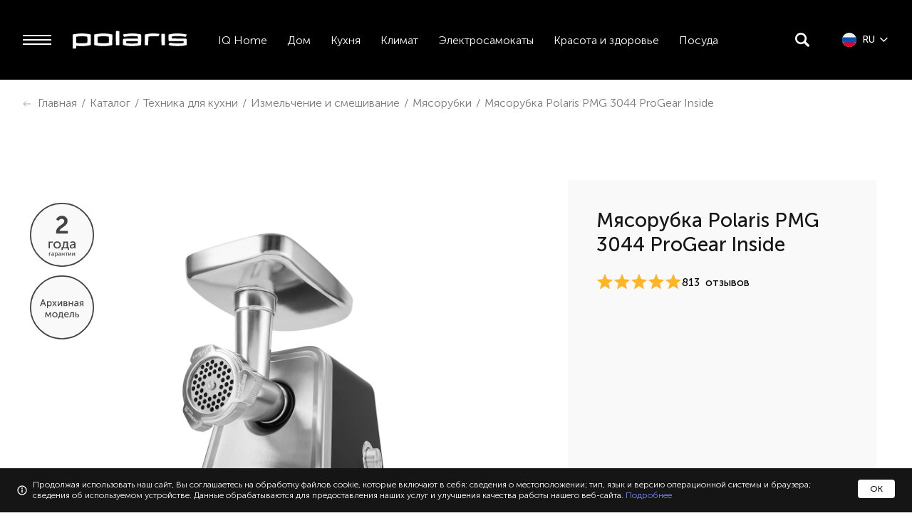

--- FILE ---
content_type: text/html; charset=utf-8
request_url: https://polaris.ru/catalog/myasorubki/polaris-pmg-3044-progear-inside/
body_size: 49010
content:
<!doctype html>
<html data-n-head-ssr lang="ru" data-n-head="%7B%22lang%22:%7B%22ssr%22:%22ru%22%7D%7D">
<head >
  <script src="https://smartcaptcha.yandexcloud.net/captcha.js?render=onload" async defer></script>
  <script src="https://rap.skcrtxr.com/pub/pg/a57c3877-a4b9-4a69-b9ed-cabd171953f5/run-rap.js"></script>
  <script>window.runRapPixel=function(t){let e=document.createElement("img");e.src="https://rap.skcrtxr.com/pub/pix/"+t,e.style.position="absolute",e.style.height="0px",e.style.width="0px",document.body.appendChild(e)}</script>
  <meta data-n-head="ssr" charset="utf-8"><meta data-n-head="ssr" name="viewport" content="width=device-width, initial-scale=1"><meta data-n-head="ssr" name="format-detection" content="telephone=no"><meta data-n-head="ssr" name="yandex-verification" content="ea7ec36f51d406bd"><meta data-n-head="ssr" name="yandex-verification" content="74c7c45f8143f674"><meta data-n-head="ssr" name="google-site-verification" content="x9elfWxbUXJQ-DNxJUYKFQV2Uoss9kfT2oEchrEDBg8"><meta data-n-head="ssr" data-hid="description" name="description" content="На официальном сайте производителя Мясорубка Polaris PMG 3044 ProGear Inside . Характеристики, видео и отзывы. Новинки. Вы можете заказать товар перейдя в интернет-магазин Polaris или в магазинах-партнера"><meta data-n-head="ssr" data-hid="og:title" name="og:title" content="Мясорубка Polaris PMG 3044 ProGear Inside : характеристики, отзывы, описание на официальном сайте"><meta data-n-head="ssr" data-hid="og:image" property="og:image" content="https://polaris.ru/catalog/myasorubki/polaris-pmg-3044-progear-inside//upload/iblock/550/x10z3s4owaplutvvmuk75dwxh7t29t1j/PMG 3044 (2).png"><meta data-n-head="ssr" data-hid="og:type" property="og:type" content="product"><meta data-n-head="ssr" data-hid="og:url" property="og:url" content="https://polaris.ru/catalog/myasorubki/polaris-pmg-3044-progear-inside//catalog/myasorubki/polaris-pmg-3044-progear-inside/"><meta data-n-head="ssr" data-hid="og:description" property="og:description" content="На официальном сайте производителя Мясорубка Polaris PMG 3044 ProGear Inside . Характеристики, видео и отзывы. Новинки. Вы можете заказать товар перейдя в интернет-магазин Polaris или в магазинах-партнера"><title>Мясорубка Polaris PMG 3044 ProGear Inside : характеристики, отзывы, описание на официальном сайте</title><link data-n-head="ssr" rel="icon" type="image/x-icon" href="/favicon.ico"><link data-n-head="ssr" rel="icon" type="image/svg+xml" href="/favicon.svg"><script data-n-head="ssr" src="//cdn.diginetica.net/4631/client.js" defer async></script><link rel="preload" href="/_nuxt/410ec4a.js" as="script"><link rel="preload" href="/_nuxt/5eb3598.js" as="script"><link rel="preload" href="/_nuxt/8f7c1c7.js" as="script"><link rel="preload" href="/_nuxt/4a663df.js" as="script"><link rel="preload" href="/_nuxt/1d6b1a9.js" as="script"><link rel="preload" href="/_nuxt/76af606.js" as="script"><link rel="preload" href="/_nuxt/42f1e48.js" as="script"><link rel="preload" href="/_nuxt/a7d4670.js" as="script"><style data-vue-ssr-id="63e2dbec:0 39a09554:0 cf7accec:0 6406152a:0 6a3edebc:0 4d31d7b6:0 39784657:0 0e2e7bb4:0 0c9a487c:0 32a9b5da:0 0405788a:0 c16e2846:0 5873d71e:0 4e2156a4:0 5d5d757b:0 9a75146c:0 3033547b:0 bb22f564:0 9bb62344:0 cb31a604:0 25d6e469:0 72b90f27:0 a7daf286:0 763f0bf8:0 2caf7698:0 4fe71f3b:0 4b1ab500:0 abac2994:0 c0c35994:0 90bf65e4:0 e64ab40a:0 3eafbb94:0 118c5f5d:0 ba7fc364:0 3cfa994b:0 33062377:0">@font-face{font-family:"swiper-icons";font-style:normal;font-weight:400;src:url("data:application/font-woff;charset=utf-8;base64, [base64]//wADZ2x5ZgAAAywAAADMAAAD2MHtryVoZWFkAAABbAAAADAAAAA2E2+eoWhoZWEAAAGcAAAAHwAAACQC9gDzaG10eAAAAigAAAAZAAAArgJkABFsb2NhAAAC0AAAAFoAAABaFQAUGG1heHAAAAG8AAAAHwAAACAAcABAbmFtZQAAA/gAAAE5AAACXvFdBwlwb3N0AAAFNAAAAGIAAACE5s74hXjaY2BkYGAAYpf5Hu/j+W2+MnAzMYDAzaX6QjD6/4//Bxj5GA8AuRwMYGkAPywL13jaY2BkYGA88P8Agx4j+/8fQDYfA1AEBWgDAIB2BOoAeNpjYGRgYNBh4GdgYgABEMnIABJzYNADCQAACWgAsQB42mNgYfzCOIGBlYGB0YcxjYGBwR1Kf2WQZGhhYGBiYGVmgAFGBiQQkOaawtDAoMBQxXjg/wEGPcYDDA4wNUA2CCgwsAAAO4EL6gAAeNpj2M0gyAACqxgGNWBkZ2D4/wMA+xkDdgAAAHjaY2BgYGaAYBkGRgYQiAHyGMF8FgYHIM3DwMHABGQrMOgyWDLEM1T9/w8UBfEMgLzE////P/5//f/V/xv+r4eaAAeMbAxwIUYmIMHEgKYAYjUcsDAwsLKxc3BycfPw8jEQA/[base64]/uznmfPFBNODM2K7MTQ45YEAZqGP81AmGGcF3iPqOop0r1SPTaTbVkfUe4HXj97wYE+yNwWYxwWu4v1ugWHgo3S1XdZEVqWM7ET0cfnLGxWfkgR42o2PvWrDMBSFj/IHLaF0zKjRgdiVMwScNRAoWUoH78Y2icB/yIY09An6AH2Bdu/UB+yxopYshQiEvnvu0dURgDt8QeC8PDw7Fpji3fEA4z/PEJ6YOB5hKh4dj3EvXhxPqH/SKUY3rJ7srZ4FZnh1PMAtPhwP6fl2PMJMPDgeQ4rY8YT6Gzao0eAEA409DuggmTnFnOcSCiEiLMgxCiTI6Cq5DZUd3Qmp10vO0LaLTd2cjN4fOumlc7lUYbSQcZFkutRG7g6JKZKy0RmdLY680CDnEJ+UMkpFFe1RN7nxdVpXrC4aTtnaurOnYercZg2YVmLN/d/gczfEimrE/fs/bOuq29Zmn8tloORaXgZgGa78yO9/cnXm2BpaGvq25Dv9S4E9+5SIc9PqupJKhYFSSl47+Qcr1mYNAAAAeNptw0cKwkAAAMDZJA8Q7OUJvkLsPfZ6zFVERPy8qHh2YER+3i/BP83vIBLLySsoKimrqKqpa2hp6+jq6RsYGhmbmJqZSy0sraxtbO3sHRydnEMU4uR6yx7JJXveP7WrDycAAAAAAAH//wACeNpjYGRgYOABYhkgZgJCZgZNBkYGLQZtIJsFLMYAAAw3ALgAeNolizEKgDAQBCchRbC2sFER0YD6qVQiBCv/H9ezGI6Z5XBAw8CBK/m5iQQVauVbXLnOrMZv2oLdKFa8Pjuru2hJzGabmOSLzNMzvutpB3N42mNgZGBg4GKQYzBhYMxJLMlj4GBgAYow/P/PAJJhLM6sSoWKfWCAAwDAjgbRAAB42mNgYGBkAIIbCZo5IPrmUn0hGA0AO8EFTQAA") format("woff")}:root{--swiper-theme-color:#007aff}.swiper-container{list-style:none;margin-left:auto;margin-right:auto;overflow:hidden;padding:0;position:relative;z-index:1}.swiper-container-vertical>.swiper-wrapper{flex-direction:column}.swiper-wrapper{box-sizing:initial;display:flex;height:100%;position:relative;transition-property:transform;width:100%;z-index:1}.swiper-container-android .swiper-slide,.swiper-wrapper{transform:translateZ(0)}.swiper-container-multirow>.swiper-wrapper{flex-wrap:wrap}.swiper-container-multirow-column>.swiper-wrapper{flex-direction:column;flex-wrap:wrap}.swiper-container-free-mode>.swiper-wrapper{margin:0 auto;transition-timing-function:ease-out}.swiper-slide{flex-shrink:0;height:100%;position:relative;transition-property:transform;width:100%}.swiper-slide-invisible-blank{visibility:hidden}.swiper-container-autoheight,.swiper-container-autoheight .swiper-slide{height:auto}.swiper-container-autoheight .swiper-wrapper{align-items:flex-start;transition-property:transform,height}.swiper-container-3d{perspective:1200px}.swiper-container-3d .swiper-cube-shadow,.swiper-container-3d .swiper-slide,.swiper-container-3d .swiper-slide-shadow-bottom,.swiper-container-3d .swiper-slide-shadow-left,.swiper-container-3d .swiper-slide-shadow-right,.swiper-container-3d .swiper-slide-shadow-top,.swiper-container-3d .swiper-wrapper{transform-style:preserve-3d}.swiper-container-3d .swiper-slide-shadow-bottom,.swiper-container-3d .swiper-slide-shadow-left,.swiper-container-3d .swiper-slide-shadow-right,.swiper-container-3d .swiper-slide-shadow-top{height:100%;left:0;pointer-events:none;position:absolute;top:0;width:100%;z-index:10}.swiper-container-3d .swiper-slide-shadow-left{background-image:linear-gradient(270deg,rgba(0,0,0,.5),transparent)}.swiper-container-3d .swiper-slide-shadow-right{background-image:linear-gradient(90deg,rgba(0,0,0,.5),transparent)}.swiper-container-3d .swiper-slide-shadow-top{background-image:linear-gradient(0deg,rgba(0,0,0,.5),transparent)}.swiper-container-3d .swiper-slide-shadow-bottom{background-image:linear-gradient(180deg,rgba(0,0,0,.5),transparent)}.swiper-container-css-mode>.swiper-wrapper{overflow:auto;scrollbar-width:none;-ms-overflow-style:none}.swiper-container-css-mode>.swiper-wrapper::-webkit-scrollbar{display:none}.swiper-container-css-mode>.swiper-wrapper>.swiper-slide{scroll-snap-align:start start}.swiper-container-horizontal.swiper-container-css-mode>.swiper-wrapper{scroll-snap-type:x mandatory}.swiper-container-vertical.swiper-container-css-mode>.swiper-wrapper{scroll-snap-type:y mandatory}:root{--swiper-navigation-size:44px}.swiper-button-next,.swiper-button-prev{align-items:center;color:#007aff;color:var(--swiper-navigation-color,var(--swiper-theme-color));cursor:pointer;display:flex;height:44px;height:var(--swiper-navigation-size);justify-content:center;margin-top:-22px;margin-top:calc(var(--swiper-navigation-size)*-1/2);position:absolute;top:50%;width:27px;width:calc(var(--swiper-navigation-size)/44*27);z-index:10}.swiper-button-next.swiper-button-disabled,.swiper-button-prev.swiper-button-disabled{cursor:auto;opacity:.35;pointer-events:none}.swiper-button-next:after,.swiper-button-prev:after{font-family:swiper-icons;font-size:44px;font-size:var(--swiper-navigation-size);font-variant:normal;letter-spacing:0;line-height:1;text-transform:none!important;text-transform:none}.swiper-button-prev,.swiper-container-rtl .swiper-button-next{left:10px;right:auto}.swiper-button-prev:after,.swiper-container-rtl .swiper-button-next:after{content:"prev"}.swiper-button-next,.swiper-container-rtl .swiper-button-prev{left:auto;right:10px}.swiper-button-next:after,.swiper-container-rtl .swiper-button-prev:after{content:"next"}.swiper-button-next.swiper-button-white,.swiper-button-prev.swiper-button-white{--swiper-navigation-color:#fff}.swiper-button-next.swiper-button-black,.swiper-button-prev.swiper-button-black{--swiper-navigation-color:#000}.swiper-button-lock{display:none}.swiper-pagination{position:absolute;text-align:center;transform:translateZ(0);transition:opacity .3s;z-index:10}.swiper-pagination.swiper-pagination-hidden{opacity:0}.swiper-container-horizontal>.swiper-pagination-bullets,.swiper-pagination-custom,.swiper-pagination-fraction{bottom:10px;left:0;width:100%}.swiper-pagination-bullets-dynamic{font-size:0;overflow:hidden}.swiper-pagination-bullets-dynamic .swiper-pagination-bullet{position:relative;transform:scale(.33)}.swiper-pagination-bullets-dynamic .swiper-pagination-bullet-active,.swiper-pagination-bullets-dynamic .swiper-pagination-bullet-active-main{transform:scale(1)}.swiper-pagination-bullets-dynamic .swiper-pagination-bullet-active-prev{transform:scale(.66)}.swiper-pagination-bullets-dynamic .swiper-pagination-bullet-active-prev-prev{transform:scale(.33)}.swiper-pagination-bullets-dynamic .swiper-pagination-bullet-active-next{transform:scale(.66)}.swiper-pagination-bullets-dynamic .swiper-pagination-bullet-active-next-next{transform:scale(.33)}.swiper-pagination-bullet{background:#000;border-radius:100%;display:inline-block;height:8px;opacity:.2;width:8px}button.swiper-pagination-bullet{-webkit-appearance:none;-moz-appearance:none;appearance:none;border:none;box-shadow:none;margin:0;padding:0}.swiper-pagination-clickable .swiper-pagination-bullet{cursor:pointer}.swiper-pagination-bullet-active{background:#007aff;background:var(--swiper-pagination-color,var(--swiper-theme-color));opacity:1}.swiper-container-vertical>.swiper-pagination-bullets{right:10px;top:50%;transform:translate3d(0,-50%,0)}.swiper-container-vertical>.swiper-pagination-bullets .swiper-pagination-bullet{display:block;margin:6px 0}.swiper-container-vertical>.swiper-pagination-bullets.swiper-pagination-bullets-dynamic{top:50%;transform:translateY(-50%);width:8px}.swiper-container-vertical>.swiper-pagination-bullets.swiper-pagination-bullets-dynamic .swiper-pagination-bullet{display:inline-block;transition:transform .2s,top .2s}.swiper-container-horizontal>.swiper-pagination-bullets .swiper-pagination-bullet{margin:0 4px}.swiper-container-horizontal>.swiper-pagination-bullets.swiper-pagination-bullets-dynamic{left:50%;transform:translateX(-50%);white-space:nowrap}.swiper-container-horizontal>.swiper-pagination-bullets.swiper-pagination-bullets-dynamic .swiper-pagination-bullet{transition:transform .2s,left .2s}.swiper-container-horizontal.swiper-container-rtl>.swiper-pagination-bullets-dynamic .swiper-pagination-bullet{transition:transform .2s,right .2s}.swiper-pagination-progressbar{background:rgba(0,0,0,.25);position:absolute}.swiper-pagination-progressbar .swiper-pagination-progressbar-fill{background:#007aff;background:var(--swiper-pagination-color,var(--swiper-theme-color));height:100%;left:0;position:absolute;top:0;transform:scale(0);transform-origin:left top;width:100%}.swiper-container-rtl .swiper-pagination-progressbar .swiper-pagination-progressbar-fill{transform-origin:right top}.swiper-container-horizontal>.swiper-pagination-progressbar,.swiper-container-vertical>.swiper-pagination-progressbar.swiper-pagination-progressbar-opposite{height:4px;left:0;top:0;width:100%}.swiper-container-horizontal>.swiper-pagination-progressbar.swiper-pagination-progressbar-opposite,.swiper-container-vertical>.swiper-pagination-progressbar{height:100%;left:0;top:0;width:4px}.swiper-pagination-white{--swiper-pagination-color:#fff}.swiper-pagination-black{--swiper-pagination-color:#000}.swiper-pagination-lock{display:none}.swiper-scrollbar{background:rgba(0,0,0,.1);border-radius:10px;position:relative;-ms-touch-action:none}.swiper-container-horizontal>.swiper-scrollbar{bottom:3px;height:5px;left:1%;position:absolute;width:98%;z-index:50}.swiper-container-vertical>.swiper-scrollbar{height:98%;position:absolute;right:3px;top:1%;width:5px;z-index:50}.swiper-scrollbar-drag{background:rgba(0,0,0,.5);border-radius:10px;height:100%;left:0;position:relative;top:0;width:100%}.swiper-scrollbar-cursor-drag{cursor:move}.swiper-scrollbar-lock{display:none}.swiper-zoom-container{align-items:center;display:flex;height:100%;justify-content:center;text-align:center;width:100%}.swiper-zoom-container>canvas,.swiper-zoom-container>img,.swiper-zoom-container>svg{max-height:100%;max-width:100%;object-fit:contain}.swiper-slide-zoomed{cursor:move}.swiper-lazy-preloader{animation:swiper-preloader-spin 1s linear infinite;border:4px solid #007aff;border:4px solid var(--swiper-preloader-color,var(--swiper-theme-color));border-radius:50%;border-top:4px solid transparent;box-sizing:border-box;height:42px;left:50%;margin-left:-21px;margin-top:-21px;position:absolute;top:50%;transform-origin:50%;width:42px;z-index:10}.swiper-lazy-preloader-white{--swiper-preloader-color:#fff}.swiper-lazy-preloader-black{--swiper-preloader-color:#000}@keyframes swiper-preloader-spin{to{transform:rotate(1turn)}}.swiper-container .swiper-notification{left:0;opacity:0;pointer-events:none;position:absolute;top:0;z-index:-1000}.swiper-container-fade.swiper-container-free-mode .swiper-slide{transition-timing-function:ease-out}.swiper-container-fade .swiper-slide{pointer-events:none;transition-property:opacity}.swiper-container-fade .swiper-slide .swiper-slide{pointer-events:none}.swiper-container-fade .swiper-slide-active,.swiper-container-fade .swiper-slide-active .swiper-slide-active{pointer-events:auto}.swiper-container-cube{overflow:visible}.swiper-container-cube .swiper-slide{-webkit-backface-visibility:hidden;backface-visibility:hidden;height:100%;pointer-events:none;transform-origin:0 0;visibility:hidden;width:100%;z-index:1}.swiper-container-cube .swiper-slide .swiper-slide{pointer-events:none}.swiper-container-cube.swiper-container-rtl .swiper-slide{transform-origin:100% 0}.swiper-container-cube .swiper-slide-active,.swiper-container-cube .swiper-slide-active .swiper-slide-active{pointer-events:auto}.swiper-container-cube .swiper-slide-active,.swiper-container-cube .swiper-slide-next,.swiper-container-cube .swiper-slide-next+.swiper-slide,.swiper-container-cube .swiper-slide-prev{pointer-events:auto;visibility:visible}.swiper-container-cube .swiper-slide-shadow-bottom,.swiper-container-cube .swiper-slide-shadow-left,.swiper-container-cube .swiper-slide-shadow-right,.swiper-container-cube .swiper-slide-shadow-top{-webkit-backface-visibility:hidden;backface-visibility:hidden;z-index:0}.swiper-container-cube .swiper-cube-shadow{background:#000;bottom:0;-webkit-filter:blur(50px);filter:blur(50px);height:100%;left:0;opacity:.6;position:absolute;width:100%;z-index:0}.swiper-container-flip{overflow:visible}.swiper-container-flip .swiper-slide{-webkit-backface-visibility:hidden;backface-visibility:hidden;pointer-events:none;z-index:1}.swiper-container-flip .swiper-slide .swiper-slide{pointer-events:none}.swiper-container-flip .swiper-slide-active,.swiper-container-flip .swiper-slide-active .swiper-slide-active{pointer-events:auto}.swiper-container-flip .swiper-slide-shadow-bottom,.swiper-container-flip .swiper-slide-shadow-left,.swiper-container-flip .swiper-slide-shadow-right,.swiper-container-flip .swiper-slide-shadow-top{-webkit-backface-visibility:hidden;backface-visibility:hidden;z-index:0}
body{font-family:"Museo Sans Cyrl","Arial",sans-serif;overflow-x:hidden}button:disabled{cursor:not-allowed;opacity:.5}.g-scroll-block,.g-scroll-block body{overflow:hidden}body.g-scroll-block{overflow:hidden!important}.form-input{background-color:var(--background-third);border:none;box-sizing:border-box;padding:20px;width:100%}.form-input_invalid{border:1px solid var(--notifications-error)}.form-input::-webkit-input-placeholder,.form-input::placeholder,.form-input[disabled],.form-input[disabled]::-webkit-input-placeholder,.form-input[disabled]::placeholder{color:var(--text-body-second);opacity:1}img[lazy=error],img[lazy=loading]{transform:scale(.75)}input[type=checkbox]{appearance:none;-webkit-appearance:none!important;-moz-appearance:none!important;border:1px solid #eee;border-radius:2px;cursor:pointer;height:20px;position:relative;width:20px}input[type=checkbox]:checked{background-color:var(--interface-second);background:var(--interface-second) url([data-uri]) 2px 4px no-repeat;border:1px solid var(--interface-second)}.modal-close-icon{cursor:pointer;opacity:.2;padding:7px;position:absolute;right:10px;top:10px;z-index:10}.g-hidden{display:none}@media(max-width:639px){.g-hidden-mobile{display:none!important}}@media(min-width:640px){.g-visible-mobile{display:none!important}}@media(max-width:1023px){.g-hidden-tablet{display:none!important}}@media(min-width:1024px){.g-visible-tablet{display:none!important}}@media(max-width:959px){.g-hidden-tablet-mid{display:none!important}}@media(min-width:960px){.g-visible-tablet-mid{display:none!important}}@media(min-width:1280px){.g-visible-laptop{display:none!important}}@media(max-width:1279px){.g-hidden-laptop{display:none!important}}.g-ampersand{font-family:"Roboto","Arial",sans-serif}.sr-only{display:none;pointer-events:none;position:absolute;z-index:-1}
/*! normalize.css v8.0.1 | MIT License | github.com/necolas/normalize.css */html{line-height:1.15;-webkit-text-size-adjust:100%}body{margin:0}main{display:block}h1{font-size:2em;margin:.67em 0}hr{box-sizing:content-box;height:0;overflow:visible}pre{font-family:monospace,monospace;font-size:1em}a{background-color:transparent}abbr[title]{border-bottom:none;text-decoration:underline;-webkit-text-decoration:underline dotted;text-decoration:underline dotted}b,strong{font-weight:bolder}code,kbd,samp{font-family:monospace,monospace;font-size:1em}small{font-size:80%}sub,sup{font-size:75%;line-height:0;position:relative;vertical-align:baseline}sub{bottom:-.25em}sup{top:-.5em}img{border-style:none}button,input,optgroup,select,textarea{font-family:inherit;font-size:100%;line-height:1.15;margin:0}button,input{overflow:visible}button,select{text-transform:none}[type=button],[type=reset],[type=submit],button{-webkit-appearance:button}[type=button]::-moz-focus-inner,[type=reset]::-moz-focus-inner,[type=submit]::-moz-focus-inner,button::-moz-focus-inner{border-style:none;padding:0}[type=button]:-moz-focusring,[type=reset]:-moz-focusring,[type=submit]:-moz-focusring,button:-moz-focusring{outline:1px dotted ButtonText}fieldset{padding:.35em .75em .625em}legend{box-sizing:border-box;color:inherit;display:table;max-width:100%;padding:0;white-space:normal}progress{vertical-align:baseline}textarea{overflow:auto}[type=checkbox],[type=radio]{box-sizing:border-box;padding:0}[type=number]::-webkit-inner-spin-button,[type=number]::-webkit-outer-spin-button{height:auto}[type=search]{-webkit-appearance:textfield;outline-offset:-2px}[type=search]::-webkit-search-decoration{-webkit-appearance:none}::-webkit-file-upload-button{-webkit-appearance:button;font:inherit}details{display:block}summary{display:list-item}[hidden],template{display:none}
@font-face{font-display:swap;font-family:"Museo Sans Cyrl";font-style:normal;font-weight:100;src:local("Museo Sans Cyrl 100"),url(/_nuxt/fonts/museosanscyrl-100.cb4856f.woff2) format("woff2"),url(/_nuxt/fonts/museosanscyrl-100.f1a2640.woff) format("woff")}@font-face{font-display:swap;font-family:"Museo Sans Cyrl";font-style:normal;font-weight:300;src:local("Museo Sans Cyrl 300"),url(/_nuxt/fonts/museosanscyrl-300.9df41f5.woff2) format("woff2"),url(/_nuxt/fonts/museosanscyrl-300.982ff9c.woff) format("woff")}@font-face{font-display:swap;font-family:"Museo Sans Cyrl";font-style:normal;font-weight:500;src:local("Museo Sans Cyrl 500"),url(/_nuxt/fonts/museosanscyrl-500.fda94d3.woff2) format("woff2"),url(/_nuxt/fonts/museosanscyrl-500.6cdeaf8.woff) format("woff")}@font-face{font-display:swap;font-family:"Museo Sans Cyrl";font-style:normal;font-weight:700;src:local("Museo Sans Cyrl 700"),url(/_nuxt/fonts/museosanscyrl-700.a7fce2c.woff2) format("woff2"),url(/_nuxt/fonts/museosanscyrl-700.162f5f7.woff) format("woff")}@font-face{font-display:swap;font-family:"Museo Sans Cyrl";font-style:normal;font-weight:900;src:local("Museo Sans Cyrl 900"),url(/_nuxt/fonts/museosanscyrl-900.cfab885.woff2) format("woff2"),url(/_nuxt/fonts/museosanscyrl-900.e6f83b4.woff) format("woff")}@font-face{font-display:swap;font-family:"Roboto";font-style:normal;font-weight:300;src:local("Roboto"),url(/_nuxt/fonts/Roboto-Light.4ca6162.woff2) format("woff2"),url(/_nuxt/fonts/Roboto-Light.c981701.woff) format("woff")}@font-face{font-display:swap;font-family:"Roboto";font-style:normal;font-weight:400;src:local("Roboto"),url(/_nuxt/fonts/Roboto-Regular.9d43b86.woff2) format("woff2"),url(/_nuxt/fonts/Roboto-Regular.0944be1.woff) format("woff")}
:root{--interface-main:#151516;--interface-second:#7a87ff;--interface-third:#fff;--interface-fourth:#680adf;--interface-fifth:#eee;--interface-labels:#444;--background-main:#000;--background-second:#eef0ff;--background-third:#f9f9f9;--background-alt:#161617;--background-purple:#6b1aaf;--text-headers:#fff;--text-body:hsla(0,0%,100%,.88);--text-body-second:#797981;--text-placeholder:hsla(0,0%,100%,.5);--notifications-error:#ff644f;--notifications-success:#26df7b;--state-disabled:hsla(0,0%,100%,.15);--state-hover:rgba(26,35,52,.25);--state-focused:#f65df4;--gradient-main:linear-gradient(90deg,#680adf,#fe25e8);--gradient-from-polaris:linear-gradient(270.99deg,#4776e6 0.52%,#8e54e9);--accent-blue:#0185ff}
.preloader[data-v-234dc674]{align-items:center;background:var(--interface-main);color:var(--interface-third);display:flex;flex-direction:column;font-size:1.5rem;height:100%;justify-content:center;position:fixed;text-align:center;width:100%;z-index:10002}
.main-layout[data-v-264b78c7]{background-color:var(--background-main);min-height:100vh}.main-layout__content[data-v-264b78c7]{margin:0 auto;position:relative}.main-layout__content--light[data-v-264b78c7]{background-color:var(--interface-third)}
.header[data-v-da17acca]{background-color:var(--background-main);position:relative}@media print{.header[data-v-da17acca]{display:none}}.header__wrapper[data-v-da17acca]{align-items:center;display:flex;height:48px;margin:0 auto;padding:0 24px;transition:padding .3s}@media(min-width:640px){.header__wrapper[data-v-da17acca]{height:60px;padding:0 32px}}@media(min-width:1280px){.header__wrapper[data-v-da17acca]{height:112px;max-width:1864px}}.header__wrapper--hover-menu-active[data-v-da17acca]{padding-bottom:250px}.header__wrapper--hover-menu-active .main-nav__list[data-v-da17acca]:before{opacity:1}.header__logo-link[data-v-da17acca]{margin-left:12px}@media(min-width:1280px){.header__logo-link[data-v-da17acca]{margin-left:24px}}.header__logo-image[data-v-da17acca]{display:block;height:16px;width:72px}@media(min-width:1280px){.header__logo-image[data-v-da17acca]{height:40px;width:172px}}.main-nav[data-v-da17acca]{height:100%}.main-nav__list[data-v-da17acca]{display:none;height:100%;list-style:none}@media(min-width:1280px){.main-nav__list[data-v-da17acca]{display:flex;margin:0 0 0 24px;padding:0}}@media(min-width:1920px){.main-nav__list[data-v-da17acca]{margin:0 0 0 70px}}.main-nav__list--relative[data-v-da17acca]{position:relative}.main-nav__list[data-v-da17acca]:before{background-color:var(--interface-main);content:"";height:250px;left:0;opacity:0;position:fixed;right:0;top:112px;transition:opacity .3s}.main-nav__item:hover>.main-nav__hover-menu-wrapper[data-v-da17acca]{opacity:1;pointer-events:all;transition:opacity .3s;visibility:visible}.main-nav__link[data-v-da17acca]{align-items:center;color:var(--text-headers);cursor:pointer;display:flex;font-size:16px;font-weight:300;height:100%;line-height:120%;padding:0 14px;-webkit-text-decoration:none;text-decoration:none;transition:color .3s}.main-nav__link[data-v-da17acca]:hover{color:var(--interface-second)}@media(min-width:1920px){.main-nav__link[data-v-da17acca]{font-size:18px;padding:0 22px}}.main-nav__hover-menu-wrapper[data-v-da17acca]{box-sizing:border-box;display:flex;height:250px;left:0;opacity:0;padding:20px 14px;pointer-events:none;position:absolute;top:112px;transition:opacity .3s;visibility:hidden;width:100%;z-index:10}@media(max-width:1550px){.main-nav__hover-menu-wrapper[data-v-da17acca]{width:100%}}@media(min-width:1920px){.main-nav__hover-menu-wrapper[data-v-da17acca]{padding:20px 22px}}.main-nav__hover-menu-wrapper.from-left[data-v-da17acca]{padding-left:32px}.main-nav__hover-menu-list[data-v-da17acca]{display:flex;flex-wrap:wrap;list-style:none;margin:0 auto;max-width:1864px;overflow:hidden;padding:0;width:100%}.main-nav__hover-menu-list[data-v-da17acca]::-webkit-scrollbar{height:3px;width:3px}.main-nav__hover-menu-list[data-v-da17acca]::-webkit-scrollbar-thumb{background-color:var(--interface-second);border-radius:4px}.main-nav__hover-menu-list--column[data-v-da17acca],.main-nav__hover-menu-list--main[data-v-da17acca]{flex-direction:column}.main-nav__hover-menu-list--grid[data-v-da17acca]{display:grid;grid-template-columns:1fr 1fr}.main-nav__hover-menu-list--pl[data-v-da17acca]{padding-bottom:8px;padding-left:6px}.main-nav__hover-menu-item[data-v-da17acca]{flex-shrink:0;margin-right:20px}.main-nav__hover-menu-item[data-v-da17acca]:last-child{margin-right:0}.main-nav__hover-menu-item--column[data-v-da17acca]{margin-bottom:10px}.main-nav__hover-menu-item-link[data-v-da17acca]{color:var(--text-headers);display:inline-block;font-size:14px;font-weight:300;line-height:22px;-webkit-text-decoration:none;text-decoration:none;transition:color .3s}.main-nav__hover-menu-item-link--bold[data-v-da17acca]{font-weight:600}.main-nav__hover-menu-item-link--bold[data-v-da17acca]:not(:last-child){padding-bottom:8px}.main-nav__hover-menu-item-link[data-v-da17acca]:not(span):hover{color:var(--interface-second)}@media(min-width:1920px){.main-nav__hover-menu-item-link[data-v-da17acca]{font-size:16px}}.locale[data-v-da17acca]{align-items:center;cursor:pointer;display:flex;margin-left:12px}@media(min-width:1280px){.locale[data-v-da17acca]{margin-left:46px}}.locale__lang-label[data-v-da17acca]{color:var(--text-headers);font-size:12px;font-weight:300;line-height:132%;margin-left:8px}@media(min-width:1280px){.locale__lang-label[data-v-da17acca]{font-size:14px;font-weight:500;line-height:120%}}.locale__arrow[data-v-da17acca]{color:var(--interface-third);margin-left:4px;padding:2px}.locale__list[data-v-da17acca]{background:var(--interface-third);border-radius:4px;display:flex;flex-direction:column;gap:10px;list-style:none;margin:0;min-width:184px;padding:16px 20px;position:relative}.locale__list[data-v-da17acca]:before{background:var(--interface-third);content:"";height:10px;position:absolute;right:28px;top:-5px;transform:rotate(45deg);width:10px;z-index:-1}.locale__list--dark[data-v-da17acca],.locale__list--dark[data-v-da17acca]:before{background:var(--interface-main)}.locale__link[data-v-da17acca]{color:var(--interface-main);display:flex;font-size:14px;font-weight:300;line-height:180%;-webkit-text-decoration:none;text-decoration:none}.locale__link span[data-v-da17acca]{margin-left:10px}.locale__link--dark[data-v-da17acca]{color:var(--text-headers)}.locale__link--current[data-v-da17acca],.locale__link[data-v-da17acca]:hover{color:var(--interface-second)}.locale__icon[data-v-da17acca]{height:14px;width:14px}@media(min-width:1280px){.locale__icon[data-v-da17acca]{height:20px;width:20px}}
.burger[data-v-8c0cef44]{align-items:center;display:flex;justify-content:center}.burger__button[data-v-8c0cef44]{background:none;border:none;cursor:pointer;height:24px;padding:0;width:24px}@media(min-width:1280px){.burger__button[data-v-8c0cef44]{height:40px;width:40px}}.burger__button-sticks[data-v-8c0cef44]{background-color:var(--interface-third);display:block;height:2px;position:relative;width:100%}.burger__button-sticks[data-v-8c0cef44]:before{top:-6px}.burger__button-sticks[data-v-8c0cef44]:after,.burger__button-sticks[data-v-8c0cef44]:before{background-color:var(--interface-third);content:"";height:2px;left:0;position:absolute;width:100%}.burger__button-sticks[data-v-8c0cef44]:after{bottom:-6px}
.sidebar[data-v-59e800a6]{color:var(--text-headers)}.sidebar__overlay[data-v-59e800a6]{background:rgba(0,0,0,.25);height:100%;left:0;position:fixed;top:0;width:100%;z-index:1000}.sidebar aside[data-v-59e800a6]{z-index:1010}.sidebar__close-button[data-v-59e800a6]{background:no-repeat;border:none;color:inherit;cursor:pointer;padding:20px;position:absolute;right:30px;top:30px}.sidebar__nav[data-v-59e800a6]{background-color:var(--interface-main);box-sizing:border-box;left:0;padding:48px 24px;position:absolute;top:0;width:100%;z-index:10}@media(min-width:640px){.sidebar__nav[data-v-59e800a6]{padding:64px 32px}}@media(min-width:1280px){.sidebar__nav[data-v-59e800a6]{max-width:600px;padding:112px 44px 112px 64px}}.sidebar__list[data-v-59e800a6]{list-style:none;margin:0 0 16px;padding:0}.sidebar__list[data-v-59e800a6]:last-child{margin-bottom:0}@media(min-width:640px){.sidebar__list[data-v-59e800a6]{margin-bottom:20px}}.sidebar__list--mobile[data-v-59e800a6]{display:block}@media(min-width:1280px){.sidebar__list--mobile[data-v-59e800a6]{display:none}}.sidebar__item[data-v-59e800a6]{margin-bottom:16px}@media(min-width:640px){.sidebar__item[data-v-59e800a6]{margin-bottom:20px}}.sidebar__item[data-v-59e800a6]:last-child{margin-bottom:0}.sidebar__link[data-v-59e800a6]{color:var(--text-headers);display:block;font-size:16px;font-weight:500;line-height:130%;-webkit-text-decoration:none;text-decoration:none}@media(min-width:640px){.sidebar__link[data-v-59e800a6]{font-size:20px;line-height:132%}}@media(min-width:1280px){.sidebar__link[data-v-59e800a6]{font-size:24px;line-height:140%;max-width:600px}}.sidebar__link[data-v-59e800a6]:hover{color:var(--interface-second)}.slide-enter-active[data-v-59e800a6],.slide-leave-active[data-v-59e800a6]{transition:.3s}.slide-enter[data-v-59e800a6],.slide-leave-to[data-v-59e800a6]{left:-100%}.fade-enter-active[data-v-59e800a6],.fade-leave-active[data-v-59e800a6]{transition:.3s}.fade-enter[data-v-59e800a6],.fade-leave-to[data-v-59e800a6]{opacity:0}
.svg-icon{vertical-align:bottom}
.fade-enter-active[data-v-d9e58f18],.fade-leave-active[data-v-d9e58f18]{transition:opacity .3s}.fade-enter[data-v-d9e58f18],.fade-leave-to[data-v-d9e58f18]{opacity:0}.search[data-v-d9e58f18]{line-height:0;margin-left:auto}.search__overlay[data-v-d9e58f18]{height:100%;left:0;position:fixed;top:0;width:100%;z-index:1000}.search__modal[data-v-d9e58f18]{background-color:var(--interface-main);left:0;position:absolute;top:100%;width:100%;z-index:1000}.search__modal-wrapper[data-v-d9e58f18]{display:block;margin:0 auto;max-width:1380px;overflow:auto;padding:16px 32px}@media(min-width:1280px){.search__modal-wrapper[data-v-d9e58f18]{padding:40px}}.search__input-wrapper[data-v-d9e58f18]{align-items:center;display:flex;position:relative}.search__icon[data-v-d9e58f18]{color:var(--interface-third);cursor:pointer;height:14px;width:14px}@media(min-width:1280px){.search__icon[data-v-d9e58f18]{height:20px;width:20px}}.search__icon--input[data-v-d9e58f18]{position:absolute;top:50%;transform:translateY(-50%)}.search__icon--input-clear[data-v-d9e58f18]{height:8px;padding:4px;right:0;width:8px}@media(min-width:1280px){.search__icon--input-clear[data-v-d9e58f18]{height:12px;padding:6px;width:12px}}.search__input[data-v-d9e58f18]{background-color:transparent;border:none;border-bottom:1px solid hsla(0,0%,100%,.2);color:var(--interface-third);font-size:14px;font-weight:300;line-height:48px;outline:none;padding:0 28px;width:100%}@media(min-width:640px){.search__input[data-v-d9e58f18]{font-size:16px}}.search__filters-list[data-v-d9e58f18]{display:flex;flex-wrap:wrap;list-style:none;margin:16px 0 0;padding:0}.search__filters-item[data-v-d9e58f18]{border:1px solid hsla(0,0%,100%,.2);border-radius:2px;color:var(--text-headers);cursor:pointer;font-size:14px;font-weight:300;line-height:30px;margin:0 16px 16px 0;padding:0 12px;text-transform:uppercase;transition:.3s}.search__filters-item[data-v-d9e58f18]:last-child{margin-right:0}.search__filters-item--active[data-v-d9e58f18],.search__filters-item[data-v-d9e58f18]:active,.search__filters-item[data-v-d9e58f18]:hover{background-color:var(--interface-second);border:1px solid var(--interface-second)}
.fade-enter-active[data-v-da98f7a0],.fade-leave-active[data-v-da98f7a0]{transition:opacity .3s}.fade-enter[data-v-da98f7a0],.fade-leave-to[data-v-da98f7a0]{opacity:0}.tooltip[data-v-da98f7a0]{position:relative;z-index:100}.tooltip__overlay[data-v-da98f7a0]{height:100%;left:0;position:fixed;top:0;width:100%;z-index:1000}.tooltip__wrapper[data-v-da98f7a0]{position:absolute;right:0;top:30px;z-index:1001}
.alert[data-v-0a53f35d]{bottom:32px;position:fixed;right:32px}.alert__item[data-v-0a53f35d]{background:var(--gradient-main);color:#fff;margin-top:1rem;padding:1rem}.fade-enter-active[data-v-0a53f35d],.fade-leave-active[data-v-0a53f35d]{transition:opacity .5s}.fade-enter[data-v-0a53f35d],.fade-leave-to[data-v-0a53f35d]{opacity:0}
.modal[data-v-f22182a4]{z-index:10001}.video-modal[data-v-f22182a4] .vm--modal{background-color:transparent}.video-modal[data-v-f22182a4] .vm--overlay{background-color:rgba(0,0,0,.8)}.text--lowercase[data-v-f22182a4]{text-transform:lowercase}.product-page[data-v-f22182a4]{background-color:var(--interface-third)}.product-page__rating[data-v-f22182a4]{margin-top:12px}@media(min-width:640px){.product-page__rating[data-v-f22182a4]{margin-top:20px}}@media(min-width:1280px){.product-page__rating[data-v-f22182a4]{margin-top:24px}}.product-page__tabs[data-v-f22182a4]{display:flex;margin:0 auto 20px;max-width:1380px;overflow-x:scroll;scroll-snap-type:x mandatory;scrollbar-width:none}@media(min-width:640px){.product-page__tabs[data-v-f22182a4]{margin:0 auto 40px}}.product-page__tabs[data-v-f22182a4]::-webkit-scrollbar{display:none}.product-page__tab-item[data-v-f22182a4]{color:inherit;cursor:pointer;font-size:15px;font-weight:500;line-height:18px;padding-bottom:13px;padding-left:24px;scroll-snap-align:start;-webkit-text-decoration:none;text-decoration:none;white-space:nowrap;width:auto}@media(min-width:640px){.product-page__tab-item[data-v-f22182a4]{font-size:18px;line-height:140%;margin-right:44px}}@media(min-width:1280px){.product-page__tab-item[data-v-f22182a4]{margin-right:72px}}.product-page__tab-item--active>span[data-v-f22182a4]{border-bottom:2px solid var(--interface-second);color:var(--interface-second);padding-bottom:11px}.product-page__tab-item[data-v-f22182a4]:last-child{padding-right:24px}@media(min-width:1280px){.product-page__wrapper[data-v-f22182a4]{box-sizing:border-box;display:flex;gap:40px;margin:0 auto;max-width:1380px;padding:56px 10px 80px;width:100%}}.product-page__title[data-v-f22182a4]{color:var(--interface-main);font-size:16px;font-weight:500;line-height:130%;margin:0}@media(min-width:640px){.product-page__title[data-v-f22182a4]{font-size:28px;line-height:124%}}.product-page__slider-block[data-v-f22182a4]{box-sizing:border-box;padding:24px 24px 0;position:relative;width:100%}@media(min-width:640px){.product-page__slider-block[data-v-f22182a4]{padding:32px}}@media(min-width:1280px){.product-page__slider-block[data-v-f22182a4]{max-width:calc(100% - 473px)}}.product-page__buy-block[data-v-f22182a4]{background-color:var(--background-third);margin:24px;padding:14px}@media(min-width:640px){.product-page__buy-block[data-v-f22182a4]{margin:32px;padding:32px}}@media(min-width:1280px){.product-page__buy-block[data-v-f22182a4]{box-sizing:border-box;margin:0;padding:40px;width:433px}}.product-page__buy-block-price[data-v-f22182a4]{font-size:14px;font-weight:300;line-height:120%;margin-bottom:0;margin-top:0}@media(min-width:640px){.product-page__buy-block-price[data-v-f22182a4]{font-size:18px;line-height:124%}}@media(min-width:1280px){.product-page__buy-block-price[data-v-f22182a4]{font-size:18px;line-height:120%;margin:36px 0}}.product-page__buy-block-price span[data-v-f22182a4]{font-size:16px;font-weight:500;line-height:130%;white-space:nowrap}@media(min-width:640px){.product-page__buy-block-price span[data-v-f22182a4]{font-size:20px;line-height:132%}}@media(min-width:1280px){.product-page__buy-block-price span[data-v-f22182a4]{font-size:24px;line-height:140%}}.product-page__sliders[data-v-f22182a4]{display:flex;flex-direction:column;margin-top:24px;position:relative}@media(min-width:640px){.product-page__sliders[data-v-f22182a4]{display:block;margin-top:32px}}@media(min-width:1280px){.product-page__sliders[data-v-f22182a4]{margin-top:0}}.product-page__labels[data-v-f22182a4]{align-items:flex-start;display:flex;justify-content:space-around;margin-bottom:10px;order:3;width:100%;z-index:2}.product-page__labels svg[data-v-f22182a4]{margin-left:auto}@media(min-width:640px){.product-page__labels[data-v-f22182a4]{flex-direction:column;left:0;position:absolute;top:0;width:auto}}.product-page__labels--right[data-v-f22182a4]{left:auto;order:4;right:0}.product-page__label[data-v-f22182a4]{margin-bottom:18px;width:70px}@media(min-width:640px){.product-page__label[data-v-f22182a4]{margin-bottom:12px;width:80px}}@media(min-width:1280px){.product-page__label[data-v-f22182a4]{width:90px}}.product-page__label--rigth[data-v-f22182a4]{width:78px}@media(min-width:640px){.product-page__label--rigth[data-v-f22182a4]{margin-bottom:8px;width:95px}}.product-page__buy-button[data-v-f22182a4]{background:var(--gradient-from-polaris);border:2px solid transparent;border-left:none;border-radius:4px;border-right:none;box-sizing:border-box;color:var(--text-headers);display:block;font-size:15px;font-weight:500;line-height:44px;margin-top:16px;outline:none;text-align:center;-webkit-text-decoration:none;text-decoration:none;width:100%}.product-page__buy-button[data-v-f22182a4]:focus{border:2px solid var(--state-focused)}@media(min-width:640px){.product-page__buy-button[data-v-f22182a4]{font-size:18px;line-height:56px;margin-top:20px}}@media(min-width:1280px){.product-page__buy-button[data-v-f22182a4]{font-size:18px;margin-top:42px}}.product-page__buy-other[data-v-f22182a4]{font-size:14px;font-weight:300;line-height:120%;margin-top:28px}@media(min-width:640px){.product-page__buy-other[data-v-f22182a4]{font-size:16px;line-height:120%;margin-top:32px}}@media(min-width:1280px){.product-page__buy-other[data-v-f22182a4]{font-size:16px;line-height:160%}}.product-page__buy-list[data-v-f22182a4]{display:grid;grid-template-columns:1fr 1fr;list-style:none;margin-bottom:0;margin-top:16px;padding:0;grid-gap:5px;gap:5px}@media(min-width:1280px){.product-page__buy-list[data-v-f22182a4]{margin-top:12px}}.product-page__buy-item-link[data-v-f22182a4]{border:1px solid transparent;color:var(--interface-second);font-size:18px;font-weight:500;line-height:140%;outline:none;-webkit-text-decoration:none;text-decoration:none}.product-page__buy-item-link[data-v-f22182a4]:focus{border:1px solid var(--state-focused);color:#030303}.product-page__buy-item-link[data-v-f22182a4]:active,.product-page__buy-item-link[data-v-f22182a4]:hover{border-color:transparent;border-bottom:1px solid var(--interface-second);color:var(--interface-second)}.product-page__other-block[data-v-f22182a4]{border-top:1px solid var(--interface-fifth);margin-top:44px;padding:28px 0 44px}@media(min-width:640px){.product-page__other-block[data-v-f22182a4]{margin-top:64px}}@media(min-width:1280px){.product-page__other-block[data-v-f22182a4]{margin-top:140px}.product-page__product-list-wrapper[data-v-f22182a4]{margin-left:auto;margin-right:auto;max-width:1587px;position:relative}}.product-page__product-list[data-v-f22182a4]{padding-left:24px;padding-right:24px}@media(min-width:640px){.product-page__product-list[data-v-f22182a4]{padding-left:32px;padding-right:32px}}@media(min-width:1280px){.product-page__product-list[data-v-f22182a4]{overflow:hidden;padding:0}}.product-page__product-nav-button[data-v-f22182a4]{background:none;border:1px solid var(--interface-fifth);border-radius:50%;cursor:pointer;display:none;height:64px;position:absolute;top:50%;transform:translateY(-50%);transform-origin:center;width:64px}.product-page__product-nav-button--prev[data-v-f22182a4]{left:10px;transform:translateY(-50%) rotate(180deg)}.product-page__product-nav-button--next[data-v-f22182a4]{right:10px}@media(min-width:1280px){.product-page__product-nav-button[data-v-f22182a4]{display:block}}.product-page__product-nav-button--disabled[data-v-f22182a4]{cursor:default;opacity:0}.product-page__previews-slider[data-v-f22182a4]{box-sizing:border-box;display:none}@media(min-width:640px){.product-page__previews-slider[data-v-f22182a4]{display:block}}@media(min-width:1280px){.product-page__previews-slider[data-v-f22182a4]{box-sizing:border-box;height:100%;padding:40px}}.product-page__previews-slider--modal[data-v-f22182a4]{padding:24px}@media(min-width:640px){.product-page__previews-slider--modal[data-v-f22182a4]{padding:32px}}@media(min-width:1280px){.product-page__previews-slider--modal[data-v-f22182a4]{padding:40px}}.product-page__button--modal[data-v-f22182a4]{display:none}@media(min-width:640px){.product-page__button--modal[data-v-f22182a4]{cursor:pointer;display:block;opacity:.2;padding:10px 15px;position:absolute;top:50%;transform:translateY(-50%);z-index:10}}@media(min-width:1280px){.product-page__button--modal[data-v-f22182a4]{padding:18px 23px}}.product-page__button--prev[data-v-f22182a4]{left:32px}@media(min-width:1280px){.product-page__button--prev[data-v-f22182a4]{left:auto;right:45px;top:calc(50% - 60px)}}.product-page__button--next[data-v-f22182a4]{right:32px;transform:translateY(-50%) rotate(180deg)}@media(min-width:1280px){.product-page__button--next[data-v-f22182a4]{right:45px;top:calc(50% + 60px)}}.product-page__previews-slider-wrapper--modal[data-v-f22182a4]{box-sizing:border-box;position:relative;width:100%}@media(min-width:640px){.product-page__previews-slider-wrapper--modal[data-v-f22182a4]{padding:0 76px}}@media(min-width:1280px){.product-page__previews-slider-wrapper--modal[data-v-f22182a4]{height:100%;padding:0;position:static;width:auto}}.product-page__product-slider[data-v-f22182a4]{height:auto}[data-v-f22182a4] .swiper-pagination{position:static}@media(min-width:1280px){[data-v-f22182a4] .swiper-pagination{display:none}}[data-v-f22182a4] .swiper-pagination .swiper-pagination-bullet{background:none;border-radius:50%;cursor:pointer;display:inline-block;height:14px;margin:0 4px;opacity:1;position:relative;width:14px}[data-v-f22182a4] .swiper-pagination .swiper-pagination-bullet:after{background-color:var(--interface-main);border-radius:50%;content:"";height:4px;left:50%;position:absolute;top:50%;transform:translate(-50%,-50%);width:4px}@media(min-width:1280px){[data-v-f22182a4] .swiper-pagination .swiper-pagination-bullet:after{height:8px;width:8px}}@media(min-width:1280px){[data-v-f22182a4] .swiper-pagination .swiper-pagination-bullet{height:32px;margin:0 9px;width:32px}}[data-v-f22182a4] .swiper-pagination .swiper-pagination-bullet-active{border:1px solid var(--interface-main)}.slider-modal__close-icon[data-v-f22182a4]{cursor:pointer;opacity:.2;padding:7px;position:absolute;right:24px;top:24px;z-index:10}@media(min-width:640px){.slider-modal__close-icon[data-v-f22182a4]{padding:13px;right:32px;top:40px}}@media(min-width:1280px){.slider-modal__close-icon[data-v-f22182a4]{padding:21px;right:60px;top:60px}}.slider-modal__wrapper[data-v-f22182a4]{align-items:center;box-sizing:border-box;display:flex;flex-direction:column;height:100%;justify-content:center;position:relative;width:100%}@media(min-width:1280px){.slider-modal__wrapper[data-v-f22182a4]{flex-direction:row-reverse}}
.breadcrumbs[data-v-3ff7088a]{color:var(--text-body-second);padding:24px 24px 0;position:relative;z-index:2}@media(min-width:640px){.breadcrumbs[data-v-3ff7088a]{padding:32px 32px 0}}@media(min-width:1280px){.breadcrumbs[data-v-3ff7088a]{max-width:1380px;padding:20px 32px 40px}}@media print{.breadcrumbs[data-v-3ff7088a]{display:none}}.breadcrumbs--dark[data-v-3ff7088a]{color:var(--text-body)}.breadcrumbs--new[data-v-3ff7088a]{color:#727272;padding:20px 0}.breadcrumbs--centered[data-v-3ff7088a]{margin:20px auto 40px;max-width:1400px;padding:0 32px}@media(max-width:640px){.breadcrumbs--centered[data-v-3ff7088a]{margin:20px auto;padding:0 20px}}.breadcrumbs__list[data-v-3ff7088a]{align-items:baseline;display:flex;flex-wrap:wrap;list-style:none;margin:0;padding:0}.breadcrumbs__item[data-v-3ff7088a]{align-items:baseline;display:flex;font-size:12px;font-weight:300;line-height:132%;position:relative}@media(min-width:640px){.breadcrumbs__item[data-v-3ff7088a]{font-size:14px;line-height:180%}}@media(min-width:1280px){.breadcrumbs__item[data-v-3ff7088a]{font-size:16px;line-height:160%}}@media(max-width:480px){.breadcrumbs:not(.breadcrumbs--centered) .breadcrumbs__item[data-v-3ff7088a]:last-child,.breadcrumbs:not(.breadcrumbs--centered) .breadcrumbs__item:nth-last-child(-2n+2)>.breadcrumbs__divider[data-v-3ff7088a]{display:none}}.breadcrumbs__item-arrow[data-v-3ff7088a]{margin-right:10px}.breadcrumbs__link[data-v-3ff7088a]{align-items:baseline;color:var(--text-body-second);display:inline-flex;-webkit-text-decoration:none;text-decoration:none}.breadcrumbs__link--dark[data-v-3ff7088a]{color:var(--text-body)}.breadcrumbs--new .breadcrumbs__link[data-v-3ff7088a]{color:#727272}.breadcrumbs__divider[data-v-3ff7088a]{display:inline-flex;padding:0 4px}@media(min-width:640px){.breadcrumbs__divider[data-v-3ff7088a]{padding:0 6px}}
.total-rate__rating[data-v-58e5e334]{align-items:center;display:flex;flex-wrap:wrap;gap:10px}@media(min-width:640px){.total-rate__rating[data-v-58e5e334]{gap:14px}}.total-rate__rating--mobile[data-v-58e5e334]{display:flex}@media(min-width:1280px){.total-rate__rating--mobile[data-v-58e5e334]{display:none}}.total-rate__rating--desktop[data-v-58e5e334]{display:none}@media(min-width:1280px){.total-rate__rating--desktop[data-v-58e5e334]{display:flex}}.total-rate__rating--start[data-v-58e5e334]{justify-content:flex-start}.total-rate__rating--end[data-v-58e5e334]{justify-content:flex-end}.total-rate__rating-text[data-v-58e5e334]{font-size:12px;font-weight:500;line-height:180%}@media(min-width:640px){.total-rate__rating-text[data-v-58e5e334]{font-size:15px;line-height:18px}}
.rating__stars[data-v-ff815896]{flex-shrink:0;height:24px;line-height:1;position:relative;width:120px}.rating__stars-wrapper[data-v-ff815896]{height:24px;line-height:1;overflow:hidden;position:absolute;text-align:left}.rating__star[data-v-ff815896]{width:24px}.rating__star--pointer[data-v-ff815896]{cursor:pointer}
.product-slider[data-v-7d44d13b]{overflow:hidden;width:100%}.product-slider__list[data-v-7d44d13b]{height:auto}.product-slider__item[data-v-7d44d13b]{display:flex;height:0;justify-content:center;margin-right:40px;padding-bottom:70%;position:relative}.product-slider__item--modal[data-v-7d44d13b]{padding-bottom:calc(100vh - 166px)}@media(min-width:640px){.product-slider__item--modal[data-v-7d44d13b]{padding-bottom:calc(100vh - 145px)}}@media(min-width:1280px){.product-slider__item--modal[data-v-7d44d13b]{padding-bottom:100vh}}.product-slider__item-picture[data-v-7d44d13b]{display:block;height:100%;left:0;position:absolute;top:0;width:100%}.product-slider__item-picture[data-v-7d44d13b] img{height:100%;-o-object-fit:contain;object-fit:contain;width:100%}.product-slider__item-image[data-v-7d44d13b]{height:100%;-o-object-fit:contain;object-fit:contain;width:100%}.product-slider__item-play[data-v-7d44d13b],.product-slider__item-preloader[data-v-7d44d13b]{left:50%;position:absolute;top:50%;transform:translate(-50%,-50%)}.product-slider__video[data-v-7d44d13b]{margin-bottom:auto;margin-top:auto}.product-slider__pagination[data-v-7d44d13b]{margin:13px 0}@media(min-width:640px){.product-slider__pagination[data-v-7d44d13b]{display:none}}.product-slider__preloader[data-v-7d44d13b]{display:none}.product-slider__preloader--show[data-v-7d44d13b]{display:block}
img[data-v-2595d413]{max-height:100%;max-width:100%;-o-object-fit:cover;object-fit:cover}
.previews-slider[data-v-e56a602e]{max-height:100%;max-width:100%}.previews-slider__list[data-v-e56a602e]{align-items:baseline}.previews-slider__item[data-v-e56a602e]{border-radius:8px;height:64px;padding:2px;position:relative;width:64px}.previews-slider__item--active[data-v-e56a602e]{background:var(--gradient-main)}@media(min-width:1280px){.previews-slider__item[data-v-e56a602e]{height:80px;width:80px}}.previews-slider__item-picture[data-v-e56a602e]{display:flex;height:100%;width:100%}.previews-slider__item-picture[data-v-e56a602e] img{border-radius:5px;cursor:pointer;display:block;height:100%;-o-object-fit:contain;object-fit:contain;-webkit-user-select:none;-moz-user-select:none;user-select:none;width:100%}.previews-slider__item-picture--active[data-v-e56a602e] img{background:#fff}.previews-slider__item-image[data-v-e56a602e]{border-radius:5px;cursor:pointer;display:block;height:100%;-o-object-fit:contain;object-fit:contain;-webkit-user-select:none;-moz-user-select:none;user-select:none;width:100%}.previews-slider__item-image--active[data-v-e56a602e]{background:#fff}.previews-slider__item-image--play[data-v-e56a602e]{height:30px;left:50%;position:absolute;top:50%;transform:translate(-50%,-50%);width:30px}
.product-page__tab-content:not(.active){display:none;pointer-events:none}.product-page__tab-content-title{align-items:baseline;display:flex;font-size:24px;font-weight:500;justify-content:space-between;line-height:116%;margin:0 0 24px;max-width:907px}@media(min-width:640px){.product-page__tab-content-title{font-size:28px;line-height:124%;margin-bottom:32px}}@media(min-width:1280px){.product-page__tab-content-title{font-size:32px;line-height:120%}}.product-page__tab-content-title-wrapper{margin-left:24px;margin-right:24px;max-width:1380px}@media(min-width:640px){.product-page__tab-content-title-wrapper{margin-left:32px;margin-right:32px}}@media(min-width:1280px){.product-page__tab-content-title-wrapper{margin:0 auto}}
.product-page__description-wrapper[data-v-2ab942aa]{margin-left:auto;margin-right:auto;max-width:1380px;padding:0 24px}@media(min-width:640px){.product-page__description-wrapper[data-v-2ab942aa]{padding:0 32px}}@media(min-width:1280px){.product-page__description-wrapper[data-v-2ab942aa]{padding:0 40px}}.product-page__description[data-v-2ab942aa]{font-size:14px;font-weight:400;line-height:120%;margin:0 0 24px;overflow:hidden}@media(min-width:640px){.product-page__description[data-v-2ab942aa]{font-size:18px;line-height:124%;margin:32px 0}}@media(min-width:1280px){.product-page__description[data-v-2ab942aa]{font-size:24px;line-height:140%;margin:0 0 40px;max-width:calc(100% - 473px)}}.product-page__description--collapsable[data-v-2ab942aa]{max-height:var(--max-height);transition:max-height .2s ease}.product-page__description--collapsable.product-page__description--collapsed[data-v-2ab942aa]{position:relative}.product-page__description--collapsable.product-page__description--collapsed[data-v-2ab942aa]:after{background:linear-gradient(0deg,#fff 30%,hsla(0,0%,100%,0));bottom:0;content:"";height:40px;left:0;pointer-events:none;position:absolute;right:0;z-index:0}@media(min-width:640px){.product-page__description--collapsable.product-page__description--collapsed[data-v-2ab942aa]:after{background:linear-gradient(0deg,#fff 10%,hsla(0,0%,100%,0))}}.product-page__description[data-v-2ab942aa] ul{font-size:14px;font-weight:300;line-height:120%;list-style:none;margin-bottom:0;margin-top:20px;padding:0}@media(min-width:640px){.product-page__description[data-v-2ab942aa] ul{font-size:18px;line-height:124%;margin-top:24px}}@media(min-width:1280px){.product-page__description[data-v-2ab942aa] ul{font-size:18px;line-height:120%;margin-top:40px}}.product-page__description[data-v-2ab942aa] ul li{background-color:var(--background-third);margin-bottom:2px;padding:12px}@media(min-width:640px){.product-page__description[data-v-2ab942aa] ul li{padding:20px 16px}}@media(min-width:1280px){.product-page__description[data-v-2ab942aa] ul li{padding:20px}}.product-page__description[data-v-2ab942aa] ul li:last-child{margin-bottom:0}.product-page__collapse-toggle[data-v-2ab942aa]{display:block}.product-page__collapse-toggle[data-v-2ab942aa]:not(:first-child){margin-top:20px}@media(min-width:640px){.product-page__collapse-toggle[data-v-2ab942aa]:not(:first-child){margin-top:40px}}.product-page__collapse-toggle button[data-v-2ab942aa]{align-items:center;background:transparent;border:1px solid rgba(0,0,0,.5);border-radius:100px;color:#000;cursor:pointer;display:inline-flex;font-family:inherit;font-size:14px;font-weight:400;justify-content:center;line-height:1.375;margin:0;min-height:32px;padding:4px 10px;text-align:center;transition:.3s ease;transition-property:color,border-color,background-color;-webkit-user-select:none;-moz-user-select:none;user-select:none}@media(min-width:640px){.product-page__collapse-toggle button[data-v-2ab942aa]{font-size:16px;font-weight:600;min-height:50px;padding:8px 28px}}.product-page__collapse-toggle button[data-v-2ab942aa]:focus,.product-page__collapse-toggle button[data-v-2ab942aa]:hover{border-color:#000}.product-page__description-banners-list-wrapper[data-v-2ab942aa]{background-color:var(--background-main);list-style:none;margin-bottom:0;padding:0 24px}@media(min-width:640px){.product-page__description-banners-list-wrapper[data-v-2ab942aa]{padding:0 32px}}@media(min-width:1280px){.product-page__description-banners-list-wrapper[data-v-2ab942aa]{padding:0}}.product-page__description-banners-list[data-v-2ab942aa]{margin:40px 0 0;padding:0}@media(min-width:640px){.product-page__description-banners-list[data-v-2ab942aa]{margin-top:48px}}@media(min-width:1280px){.product-page__description-banners-list[data-v-2ab942aa]{margin-left:auto;margin-right:auto;margin-top:80px;max-width:1380px}}.product-page__description-banners-list--mobile[data-v-2ab942aa]{display:block}@media(min-width:640px){.product-page__description-banners-list--mobile[data-v-2ab942aa]{display:none}}.product-page__description-banners-list--desktop[data-v-2ab942aa]{display:none}@media(min-width:640px){.product-page__description-banners-list--desktop[data-v-2ab942aa]{display:block}}.product-page__description-banners-item[data-v-2ab942aa]{line-height:0;list-style:none}.product-page__description-banners-item-picture[data-v-2ab942aa]{display:block;width:100%}.product-page__description-banners-item-picture[data-v-2ab942aa] img{display:block;width:100%}
.product-page__description-list-wrapper[data-v-008c2dac]{margin:24px}@media(min-width:640px){.product-page__description-list-wrapper[data-v-008c2dac]{margin:32px}}@media(min-width:1280px){.product-page__description-list-wrapper[data-v-008c2dac]{margin-bottom:40px;margin-left:auto;margin-right:auto;max-width:1380px}}.product-page__description-list-wrapper[data-v-008c2dac]:last-child{margin-bottom:0}.product-page__table[data-v-008c2dac]{max-width:907px;width:100%}.product-page__description-item[data-v-008c2dac]:not(tr){padding:20px}.product-page__description-item[data-v-008c2dac]{background-color:var(--background-third);border:2px solid var(--interface-third);font-size:14px;font-weight:300;line-height:120%;min-height:58px}.product-page__description-item td[data-v-008c2dac]{padding:12px}@media(min-width:640px){.product-page__description-item td[data-v-008c2dac]{padding:16px}}@media(min-width:1280px){.product-page__description-item td[data-v-008c2dac]{padding:20px}}@media(min-width:640px){.product-page__description-item[data-v-008c2dac]{font-size:18px;line-height:124%;min-height:62px}}@media(min-width:1280px){.product-page__description-item[data-v-008c2dac]{line-height:120%}}.product-page__description-item--spec[data-v-008c2dac]{align-items:center;display:flex;flex-direction:row;justify-content:space-between}.product-page__table-data--left[data-v-008c2dac]{text-align:left}.product-page__table-data--right[data-v-008c2dac]{text-align:right}.product-page__instructions-link[data-v-008c2dac]{align-items:center;color:var(--interface-main);display:flex;font-size:18px;font-weight:400;gap:12px;line-height:140%;-webkit-text-decoration:none;text-decoration:none}.product-page__instructions-link--mobile[data-v-008c2dac]{margin-left:24px}@media(min-width:640px){.product-page__instructions-link--mobile[data-v-008c2dac]{display:none}}.product-page__instructions-link--tablet[data-v-008c2dac]{display:none}@media(min-width:640px){.product-page__instructions-link--tablet[data-v-008c2dac]{display:flex;margin-left:auto}}
.product-page__video[data-v-307e35f8]{box-sizing:border-box;padding:0 24px}@media(min-width:640px){.product-page__video[data-v-307e35f8]{margin-top:40px;padding:0 32px}}@media(min-width:1280px){.product-page__video[data-v-307e35f8]{margin-left:auto;margin-right:auto;margin-top:80px;max-width:1380px}}
.play-button[data-v-773fb830]{height:52px;width:52px}.play-button--absolute[data-v-773fb830]{left:50%;position:absolute;top:50%;transform:translate(-50%,-50%);z-index:1}@media(min-width:640px){.play-button[data-v-773fb830]{height:84px;width:84px}}@media(min-width:1280px){.play-button[data-v-773fb830]{height:100px;width:100px}}.youtube[data-v-773fb830]{line-height:0;max-height:100vh;overflow:auto;width:100%}[data-v-773fb830] .ly-text{bottom:14px;color:var(--text-headers);font-family:"Museo Sans Cyrl","Arial",sans-serif;font-size:16px;font-weight:500;left:14px;line-height:130%;position:absolute;text-align:left}@media(min-width:640px){[data-v-773fb830] .ly-text{bottom:24px;font-size:20px;left:24px;line-height:132%}}@media(min-width:1280px){[data-v-773fb830] .ly-text{bottom:50px;font-size:24px;left:50px;line-height:140%}}[data-v-773fb830] .ly-button-wrapper{height:52px;width:52px}@media(min-width:640px){[data-v-773fb830] .ly-button-wrapper{height:84px;width:84px}}@media(min-width:1280px){[data-v-773fb830] .ly-button-wrapper{height:100px;width:100px}}.rutube[data-v-773fb830]{position:relative;width:100%}.rutube[data-v-773fb830]:before{content:"";display:block;padding-top:56.25%}.rutube__cover-wrapper[data-v-773fb830],.rutube__player-wrapper[data-v-773fb830]{cursor:pointer;display:block;height:100%;position:absolute;top:0;width:100%}.rutube__cover-wrapper[data-v-773fb830] iframe,.rutube__player-wrapper[data-v-773fb830] iframe{height:100%;width:100%}.rutube__cover-image[data-v-773fb830]{height:100%;-o-object-fit:cover;object-fit:cover;width:100%}.rutube__cover-image[lazy=error][data-v-773fb830],.rutube__cover-image[lazy=loading][data-v-773fb830]{-o-object-fit:contain;object-fit:contain}
.product-page__reviews-tab[data-v-88ec7a76]{margin:0 24px}@media(min-width:640px){.product-page__reviews-tab[data-v-88ec7a76]{margin:0 32px}}@media(min-width:1280px){.product-page__reviews-tab[data-v-88ec7a76]{margin-left:auto;margin-right:auto;max-width:1380px}}.product-page__sort[data-v-88ec7a76]{max-width:907px}.product-page__tab-content-link[data-v-88ec7a76]{border:1px solid transparent;color:var(--interface-second);font-size:18px;font-weight:500;line-height:140%;outline:none;-webkit-text-decoration:none;text-decoration:none}.product-page__tab-content-link[data-v-88ec7a76]:focus{border:1px solid var(--state-focused);color:#030303}.product-page__tab-content-link[data-v-88ec7a76]:active,.product-page__tab-content-link[data-v-88ec7a76]:hover{border-color:transparent;border-bottom:1px solid var(--interface-second);color:var(--interface-second)}@media(min-width:640px){.product-page__tab-content-link[data-v-88ec7a76]{font-size:22px;line-height:120%}}@media(min-width:1280px){.product-page__tab-content-link[data-v-88ec7a76]{margin-left:auto}}.product-page__tab-content-link--mobile[data-v-88ec7a76]{display:inline}@media(min-width:1280px){.product-page__tab-content-link--mobile[data-v-88ec7a76]{display:none}}.product-page__tab-content-link--desktop[data-v-88ec7a76]{display:none;margin-left:auto}@media(min-width:1280px){.product-page__tab-content-link--desktop[data-v-88ec7a76]{display:inline}}.product-page__sort[data-v-88ec7a76]{align-items:baseline;color:var(--interface-main);display:flex;font-size:14px;font-weight:300;justify-content:space-between;line-height:120%;margin-top:20px}@media(min-width:640px){.product-page__sort[data-v-88ec7a76]{font-size:18px;gap:20px;justify-content:flex-start;line-height:124%;margin-top:34px}}@media(min-width:1280px){.product-page__sort[data-v-88ec7a76]{line-height:120%;margin-top:0;max-width:907px}}.product-page__sort-button[data-v-88ec7a76]{background:none;border:none;cursor:pointer}.product-page__sort-button--active[data-v-88ec7a76]{color:var(--interface-second)}.product-page__sort-button-icon[data-v-88ec7a76]{transition:transform .3s}.product-page__sort-button-icon--asc[data-v-88ec7a76]{transform:scale(-1)}@media(min-width:1280px){.product-page__reviews-list-wrapper[data-v-88ec7a76]{margin:0 auto;max-width:1380px}}.product-page__reviews-list[data-v-88ec7a76]{display:flex;flex-direction:column;gap:20px;margin-bottom:12px;margin-top:16px;padding:0}@media(min-width:640px){.product-page__reviews-list[data-v-88ec7a76]{margin-bottom:24px;margin-top:24px}}@media(min-width:1280px){.product-page__reviews-list[data-v-88ec7a76]{gap:24px;margin-bottom:40px;margin-top:40px;max-width:907px}}.product-page__reviews-show-more[data-v-88ec7a76]{border:1px solid transparent;color:var(--interface-second);font-size:18px;font-weight:500;line-height:140%;outline:none;-webkit-text-decoration:none;text-decoration:none}.product-page__reviews-show-more[data-v-88ec7a76]:focus{border:1px solid var(--state-focused);color:#030303}.product-page__reviews-show-more[data-v-88ec7a76]:active,.product-page__reviews-show-more[data-v-88ec7a76]:hover{border-color:transparent;border-bottom:1px solid var(--interface-second);color:var(--interface-second)}
.review[data-v-79baab0a]{background-color:var(--background-third)}.review__header[data-v-79baab0a]{align-items:center;border-bottom:1px solid var(--interface-fifth);display:flex;flex-wrap:wrap;justify-content:space-between;padding:20px 12px}@media(min-width:640px){.review__header[data-v-79baab0a]{justify-content:flex-start;padding:25px 20px}}@media(min-width:1280px){.review__header[data-v-79baab0a]{padding:30px}}.review__content[data-v-79baab0a]{padding:20px 12px}@media(min-width:640px){.review__content[data-v-79baab0a]{padding:25px 20px}}@media(min-width:1280px){.review__content[data-v-79baab0a]{padding:30px}}.review__stars[data-v-79baab0a]{order:1}@media(min-width:1280px){.review__stars[data-v-79baab0a]{margin-right:10px;order:1;width:160px}}.review__date[data-v-79baab0a]{color:var(--text-body-second);font-size:12px;font-weight:300;line-height:132%;margin-bottom:0;margin-top:0;order:2;text-align:right;width:50%}@media(min-width:640px){.review__date[data-v-79baab0a]{font-size:16px;line-height:140%;margin-left:auto;width:auto}}@media(min-width:1280px){.review__date[data-v-79baab0a]{font-size:18px;line-height:160%;margin-left:auto;order:3;width:auto}}.review__name[data-v-79baab0a]{font-size:14px;font-weight:500;line-height:120%;margin-bottom:0;margin-top:12px;order:3;width:50%}@media(min-width:640px){.review__name[data-v-79baab0a]{font-size:18px;line-height:120%;order:4;width:100%}}@media(min-width:1280px){.review__name[data-v-79baab0a]{margin-top:0;order:2;width:auto}}.review__source[data-v-79baab0a]{height:20px;margin-left:auto;order:4}@media(min-width:640px){.review__source[data-v-79baab0a]{height:30px;margin-left:43px;order:3}}@media(min-width:1280px){.review__source[data-v-79baab0a]{margin-left:40px;margin-top:0;order:4}}.review__source-image[data-v-79baab0a]{height:100%}@media(min-width:640px){.review__content-item[data-v-79baab0a]{display:flex;gap:50px}}@media(min-width:1280px){.review__content-item[data-v-79baab0a]{gap:10px}}.review__content-name[data-v-79baab0a]{color:var(--text-body-second);font-size:14px;font-weight:300;line-height:120%;margin-bottom:12px;margin-top:0}@media(min-width:640px){.review__content-name[data-v-79baab0a]{font-size:16px;width:110px}}@media(min-width:1280px){.review__content-name[data-v-79baab0a]{flex-shrink:0;font-size:15px;line-height:18px;width:160px}}.review__content-text[data-v-79baab0a]{color:var(--interface-main);font-size:14px;font-weight:300;line-height:136%;margin-bottom:20px;margin-top:0}@media(min-width:640px){.review__content-text[data-v-79baab0a]{font-size:16px;line-height:140%}}@media(min-width:1280px){.review__content-text[data-v-79baab0a]{line-height:160%}}
.product-page__accessories-tab[data-v-5b89f522]{margin:0 24px}@media(min-width:640px){.product-page__accessories-tab[data-v-5b89f522]{margin:0 32px}}@media(min-width:1280px){.product-page__accessories-tab[data-v-5b89f522]{margin-left:auto;margin-right:auto;max-width:1380px}}
.swiper-lazy-preloader[data-v-b2bccb8c]{border:4px solid var(--state-focused,var(--swiper-theme-color));border-top:4px solid transparent}.swiper[data-v-b2bccb8c]{max-width:1920px;width:100%}.swiper picture>img[lazy=error][data-v-b2bccb8c]{max-height:480px;-o-object-fit:contain;object-fit:contain}.swiper-slide[data-v-b2bccb8c]{min-height:60px}.swiper-slide picture>img[data-v-b2bccb8c]{-o-object-fit:contain;object-fit:contain}@media(min-width:1280px){.swiper-slide[data-v-b2bccb8c],.swiper-slide picture>img[data-v-b2bccb8c]{max-height:960px}}.swiper__wrapper[data-v-b2bccb8c]{align-items:flex-start;display:flex;justify-content:flex-start;position:relative;width:100%}.swiper__button[data-v-b2bccb8c]{background:none;border:none;cursor:pointer;display:none;margin-bottom:auto;margin-top:auto;padding:0;transition:opacity .3s}.swiper__button--prev[data-v-b2bccb8c]{margin-right:40px}.swiper__button--next[data-v-b2bccb8c]{margin-left:40px}.swiper__button--next svg[data-v-b2bccb8c]{transform:rotate(180deg)}.swiper__button--categories[data-v-b2bccb8c]{top:137.5px}.swiper__button--categories[data-v-b2bccb8c],.swiper__button--news[data-v-b2bccb8c]{margin-bottom:0;margin-top:0;position:relative;transform:translateY(-50%)}.swiper__button--news[data-v-b2bccb8c]{top:195px}.swiper__button--disabled[data-v-b2bccb8c]{cursor:default;opacity:0}@media(min-width:1280px){.swiper__button[data-v-b2bccb8c]{display:block}}.swiper__button[aria-disabled=true][data-v-b2bccb8c]{opacity:0}[data-v-b2bccb8c] .swiper-pagination{bottom:0!important;margin:16px 0 0;position:static}@media(min-width:640px){[data-v-b2bccb8c] .swiper-pagination{margin:18px 0 0}}@media(min-width:1280px){[data-v-b2bccb8c] .swiper-pagination{display:none}}[data-v-b2bccb8c] .swiper-pagination--main-slider{margin:0 0 14px;position:absolute}@media(min-width:640px){[data-v-b2bccb8c] .swiper-pagination--main-slider{margin:0 0 16px}}@media(min-width:1280px){[data-v-b2bccb8c] .swiper-pagination--main-slider{display:block;margin:0 0 40px}}[data-v-b2bccb8c] .swiper-pagination-bullet{background:none!important;cursor:pointer;margin-right:10px;padding:2px;position:relative}@media(min-width:1280px){[data-v-b2bccb8c] .swiper-pagination-bullet{margin-right:22px;padding:13px}}[data-v-b2bccb8c] .swiper-pagination-bullet:after{background-color:var(--interface-third);border-radius:50%;content:"";display:block;height:4px;left:50%;position:absolute;top:50%;transform:translate(-50%,-50%);width:4px}@media(min-width:1280px){[data-v-b2bccb8c] .swiper-pagination-bullet:after{height:8px;width:8px}}[data-v-b2bccb8c] .swiper-pagination-bullet-active{border:1px solid var(--interface-third)}[data-v-b2bccb8c] .swiper-pagination--light .swiper-pagination-bullet{background-color:var(--interface-main);border-color:var(--interface-main);opacity:1}[data-v-b2bccb8c] .swiper-pagination--light .swiper-pagination-bullet:after{background-color:var(--interface-main)}.swiper .main-slider__slide-text[data-v-b2bccb8c],.swiper .main-slider__slide-title[data-v-b2bccb8c]{display:none}.swiper .main-slider__slide[data-v-b2bccb8c]{display:flex;justify-content:center}.swiper .main-slider__picture[data-v-b2bccb8c]{width:100%}.swiper .main-slider__picture[data-v-b2bccb8c] img{height:100%;-o-object-fit:cover;object-fit:cover;width:100%}.swiper .main-slider--pagination[data-v-b2bccb8c]{bottom:90px!important}.swiper .about-us-slider__slide[data-v-b2bccb8c]{background-color:var(--interface-main);box-sizing:border-box;height:auto;padding:20px;text-align:left}@media(min-width:1280px){.swiper .about-us-slider__slide[data-v-b2bccb8c]{padding:40px 26px}}.swiper .about-us-slider[data-v-b2bccb8c] img{height:72px;margin-bottom:28px}@media(min-width:1280px){.swiper .about-us-slider[data-v-b2bccb8c] img{height:108px;margin-bottom:60px}}.swiper .about-us-slider__slide-title[data-v-b2bccb8c]{color:var(--text-headers);font-size:16px;font-weight:500;line-height:130%;margin-bottom:16px;margin-top:0}@media(min-width:640px){.swiper .about-us-slider__slide-title[data-v-b2bccb8c]{font-size:20px;line-height:132%}}@media(min-width:1280px){.swiper .about-us-slider__slide-title[data-v-b2bccb8c]{font-size:24px;line-height:140%;margin-bottom:20px}}.swiper .about-us-slider__slide-text[data-v-b2bccb8c]{color:var(--text-body);font-size:14px;font-weight:300;line-height:136%;margin-bottom:0;margin-top:0}@media(min-width:640px){.swiper .about-us-slider__slide-text[data-v-b2bccb8c]{font-size:16px;line-height:140%}}@media(min-width:1280px){.swiper .about-us-slider__slide-text[data-v-b2bccb8c]{font-size:16px;line-height:160%}}.swiper.news_main[data-v-b2bccb8c]{background-color:transparent}.swiper.news__slide[data-v-b2bccb8c]{background-color:var(--interface-main);display:flex;flex-direction:column;height:auto;justify-content:flex-end;position:relative}.swiper.news__slide-image-wrapper[data-v-b2bccb8c]{align-items:center;display:flex;justify-content:center}.swiper.news[data-v-b2bccb8c] img{height:180px;-o-object-fit:cover;object-fit:cover;width:100%}@media(min-width:640px){.swiper.news[data-v-b2bccb8c] img{height:400px}}.swiper.news__slide-text[data-v-b2bccb8c]{display:flex;flex-direction:column;padding:14px}@media(min-width:640px){.swiper.news__slide-text[data-v-b2bccb8c]{padding:40px}}@media(min-width:1280px){.swiper.news__slide-text[data-v-b2bccb8c]{padding:50px}}.swiper.news__slide-date[data-v-b2bccb8c]{color:var(--text-body);font-size:12px;font-weight:300;line-height:132%;opacity:.8}@media(min-width:640px){.swiper.news__slide-date[data-v-b2bccb8c]{font-size:16px;line-height:120%}}@media(min-width:1280px){.swiper.news__slide-date[data-v-b2bccb8c]{font-size:18px}}.swiper.news__slide-name[data-v-b2bccb8c]{color:var(--text-headers);font-size:14px;font-weight:500;line-height:120%;margin-top:8px}@media(min-width:640px){.swiper.news__slide-name[data-v-b2bccb8c]{font-size:20px;line-height:132%;margin-top:16px}}@media(min-width:1280px){.swiper.news__slide-name[data-v-b2bccb8c]{font-size:24px;line-height:140%;margin-top:20px}}.swiper.news__slide-link[data-v-b2bccb8c]{color:var(--interface-second);font-size:14px;font-weight:500;line-height:120%;margin-top:12px;-webkit-text-decoration:none;text-decoration:none}@media(min-width:640px){.swiper.news__slide-link[data-v-b2bccb8c]{font-size:18px;line-height:140%;margin-top:24px}}@media(min-width:1280px){.swiper.news__slide-link[data-v-b2bccb8c]{margin-top:30px}}.swiper[data-v-b2bccb8c] .tabs{width:100%}.swiper[data-v-b2bccb8c] .tabs__list{width:100%}.swiper .landing__list[data-v-b2bccb8c],.swiper .landing__slide[data-v-b2bccb8c],.swiper .landing__slide-image[data-v-b2bccb8c]{width:100%}.product-list[data-v-b2bccb8c]{padding:0 24px}@media(min-width:640px){.product-list[data-v-b2bccb8c]{padding:0 32px}}@media(min-width:1280px){.product-list[data-v-b2bccb8c]{padding:0}}
@media(min-width:1280px){.product-page__product-list-wrapper[data-v-a58f5ab2]{margin-left:auto;margin-right:auto;max-width:1587px;position:relative}}
.product[data-v-050368c6]{align-items:center;background-color:var(--background-third);box-sizing:border-box;color:var(--interface-main);display:flex;flex-direction:column;height:auto;padding:25px 12px 12px;position:relative;-webkit-text-decoration:none;text-decoration:none;width:128px}.product--dark[data-v-050368c6]{background-color:var(--interface-main);color:var(--text-headers)}@media(min-width:640px){.product[data-v-050368c6]{padding:25px 16px 16px;width:275px}}@media(min-width:1280px){.product[data-v-050368c6]{padding:50px;width:433px}}.product--stretch[data-v-050368c6]{height:100%;width:100%}.product__item-link[data-v-050368c6]{color:inherit;display:block;-webkit-text-decoration:none;text-decoration:none;width:100%}.product__item-link-inner[data-v-050368c6]{display:flex;flex-direction:column}.product__labels-list[data-v-050368c6]{align-items:center;display:flex;gap:5px;left:7px;position:absolute;top:28px;z-index:2}.product__labels-list[data-v-050368c6] img{width:60px}@media(min-width:1280px){.product__labels-list[data-v-050368c6]{left:30px;top:30px}}.product__labels-item[data-v-050368c6]{height:24px;width:24px}@media(min-width:640px){.product__labels-item[data-v-050368c6]{height:44px;width:44px}}@media(min-width:1280px){.product__labels-item[data-v-050368c6]{height:60px;width:60px}}.product__rating[data-v-050368c6]{margin-top:16px;width:100%}.product__item-image[data-v-050368c6]{display:block;max-width:100%;position:relative;z-index:0}.product__item-image[data-v-050368c6]:before{content:"";display:block;padding-top:100%}.product__item-image[data-v-050368c6] img{bottom:0;height:100%;left:0;-o-object-fit:contain;object-fit:contain;position:absolute;right:0;top:0;width:100%}.product__item-tag[data-v-050368c6]{align-self:flex-start;border:1px solid transparent;color:var(--interface-second);font-size:12px;font-weight:300;line-height:132%;margin-top:24px;outline:none;text-align:left;-webkit-text-decoration:none;text-decoration:none}.product__item-tag[data-v-050368c6]:focus{border:1px solid var(--state-focused)}.product__item-tag[data-v-050368c6]:active,.product__item-tag[data-v-050368c6]:hover{border-color:transparent;border-bottom:1px solid var(--interface-second)}@media(min-width:640px){.product__item-tag[data-v-050368c6]{font-size:16px;line-height:120%;margin-top:28px}}@media(min-width:1280px){.product__item-tag[data-v-050368c6]{font-size:18px;margin-top:47px}}.product__item-tag-inner[data-v-050368c6]{display:inline-block;padding:0 0 5px}.product__item-name[data-v-050368c6]{color:inherit;font-size:14px;font-weight:300;line-height:120%;margin-top:22px;text-align:left}@media(min-width:640px){.product__item-name[data-v-050368c6]{font-size:16px;line-height:120%;margin-top:30px}}@media(min-width:1280px){.product__item-name[data-v-050368c6]{font-size:24px;line-height:140%}}
.footer[data-v-5894da10]{background-color:var(--background-main);margin-top:0}@media(min-width:1280px){.footer[data-v-5894da10]{border-top:1px solid #2b2b2b}}@media print{.footer[data-v-5894da10]{display:none}}.footer__social-list[data-v-5894da10]{align-items:center;border-bottom:1px solid #2b2b2b;display:flex;flex-wrap:wrap;gap:20px;justify-content:center;list-style:none;margin:0;padding:0 20px 12px}@media(min-width:640px){.footer__social-list[data-v-5894da10]{border-bottom:0;padding:0 32px}}@media(min-width:1280px){.footer__social-list[data-v-5894da10]{order:1;padding:0}}.footer__social-item-link[data-v-5894da10]{display:block;line-height:0}.footer__social-item-image[data-v-5894da10]{height:36px;width:36px}.footer__app[data-v-5894da10]{align-items:center;box-sizing:border-box;display:flex;flex-direction:column;max-width:284px;min-width:284px;order:3;padding:0 20px;width:100%}@media(min-width:640px){.footer__app[data-v-5894da10]{padding:0 32px}}@media(min-width:1280px){.footer__app[data-v-5894da10]{padding:0}}@media(max-width:1280px){.footer__app[data-v-5894da10]{margin:0 auto;max-width:360px;min-width:0;min-width:auto}}@media(max-width:640px){.footer__app[data-v-5894da10]{max-width:none}}.footer__qr[data-v-5894da10]{align-items:center;display:flex;gap:24px}@media(max-width:640px){.footer__qr[data-v-5894da10]{width:100%}}.footer__qr>a[data-v-5894da10]{aspect-ratio:1/1;background-color:var(--interface-third);border-radius:12px;display:block;min-width:135px;padding:8px;width:135px}.footer__qr>a>img[data-v-5894da10]{width:100%}@media(max-width:640px){.footer__qr>a[data-v-5894da10]{display:none}}.footer__qr-desc[data-v-5894da10]{color:var(--text-headers);display:flex;flex-direction:column;gap:14px;line-height:110%;text-align:left}.footer__qr-desc>p[data-v-5894da10]{font-size:12px;margin:0}@media(max-width:640px){.footer__qr-desc>p[data-v-5894da10]{font-size:16px;line-height:140%}}.footer__qr-desc>span[data-v-5894da10]{font-size:10px;opacity:.5}@media(max-width:640px){.footer__qr-desc>span[data-v-5894da10]{display:none}}.footer__app-links[data-v-5894da10]{display:flex;flex-wrap:wrap;gap:10px;justify-content:space-between;margin-top:40px;width:100%}@media(max-width:640px){.footer__app-links[data-v-5894da10]{justify-content:center;margin-top:14px}}.footer__app-links>a[data-v-5894da10]{border:1px solid #f5f5f5;border-radius:6px;box-sizing:border-box;display:block;height:28px;padding:5px 6px;-webkit-text-decoration:none;text-decoration:none}.footer__app-links>a img[data-v-5894da10]{height:18px;width:auto}.footer__app-links>a[data-v-5894da10]:hover{opacity:.7}.footer__top[data-v-5894da10]{align-self:normal;border-bottom:1px solid #2b2b2b;border-top:1px solid #2b2b2b;display:flex;flex-direction:column;gap:16px;padding:12px 0;text-align:center}@media(min-width:640px){.footer__top[data-v-5894da10]{gap:24px;padding:16px 0}}@media(min-width:1280px){.footer__top[data-v-5894da10]{align-items:flex-start;border:none;gap:28px;padding:0}.footer__wrapper[data-v-5894da10]{align-items:flex-start;display:flex;gap:90px;margin-left:auto;margin-right:auto;max-width:1380px;padding:60px}}.footer__bottom[data-v-5894da10]{padding:24px 20px}@media(min-width:640px){.footer__bottom[data-v-5894da10]{padding:24px 32px}}@media(min-width:1280px){.footer__bottom[data-v-5894da10]{flex-grow:1;padding:0}}.footer__links-list[data-v-5894da10]{list-style:none;margin:0;padding:0}@media(min-width:1280px){.footer__links-list[data-v-5894da10]{display:flex;justify-content:space-between}}.footer__links-item[data-v-5894da10]{color:var(--text-headers);display:flex;flex-direction:column;margin-bottom:16px}.footer__links-item>a[data-v-5894da10]:not(:last-child){margin-bottom:16px}.footer__links-item[data-v-5894da10]:first-child,.footer__links-item[data-v-5894da10]:last-child{margin-bottom:0}@media(min-width:1280px){.footer__links-item[data-v-5894da10]{margin-bottom:0}}.footer__links-item--dropdown[data-v-5894da10]{margin-bottom:0}.footer__links-item .footer__drop-down[data-v-5894da10]{cursor:default}.footer__links-item-link[data-v-5894da10]{color:var(--text-headers);font-size:20px;font-weight:500;line-height:140%;-webkit-text-decoration:none;text-decoration:none}.footer__links-item-link[data-v-5894da10]:hover{color:var(--interface-second)}.footer__inner-links-list[data-v-5894da10]{list-style:none;margin:0;max-height:260px;overflow:hidden;padding:0;transition:max-height .3s ease}.footer__inner-links-list--collapsed[data-v-5894da10]{max-height:0}@media(min-width:1280px){.footer__inner-links-list--collapsed[data-v-5894da10]{max-height:none}}.footer__inner-links-item[data-v-5894da10]:last-child{padding-bottom:16px}@media(min-width:1280px){.footer__inner-links-item[data-v-5894da10]:last-child{padding-bottom:24px}}.footer__inner-links-item-link[data-v-5894da10]{color:var(--text-headers);font-size:14px;font-weight:300;line-height:180%;-webkit-text-decoration:none;text-decoration:none}.footer__inner-links-item-link[data-v-5894da10]:hover{color:var(--interface-second)}.footer__drop-down[data-v-5894da10]{align-items:center;display:flex;font-size:20px;font-weight:500;justify-content:space-between;line-height:140%;padding-bottom:12px}@media(min-width:1280px){.footer__drop-down[data-v-5894da10]{padding-bottom:24px}}.footer__drop-down-icon[data-v-5894da10]{transform-origin:center;transition:.3s}.footer__drop-down-icon--collapsed[data-v-5894da10]{transform:scale(-1)}@media(min-width:1280px){.footer__drop-down-icon[data-v-5894da10]{display:none}}.footer__feedback[data-v-5894da10]{margin-top:30px}@media(max-width:1280px){.footer__feedback[data-v-5894da10]{align-items:center;display:flex;flex-direction:column;margin-top:40px}}.footer__feedback-button[data-v-5894da10]{border:1px solid var(--interface-third);border-radius:25px;display:inline-block;font-weight:300;margin-bottom:30px!important;padding:7.5px 40px;-webkit-text-decoration:none;text-decoration:none}.footer__feedback-button[data-v-5894da10],.footer__phone[data-v-5894da10]{color:var(--text-headers);font-size:14px;line-height:180%}.footer__phone[data-v-5894da10]{font-weight:500;margin-bottom:0;margin-top:0;width:100%}@media(min-width:1280px){.footer__phone[data-v-5894da10]{max-width:160px}}.footer__phone-link[data-v-5894da10]{color:inherit;-webkit-text-decoration:none;text-decoration:none}.footer__phone-link[data-v-5894da10]:hover{color:var(--interface-second)}.footer__copyright[data-v-5894da10]{align-items:center;display:flex;flex-direction:column;padding:0 20px 88px}@media(min-width:640px){.footer__copyright[data-v-5894da10]{margin-top:25px;padding:24px 32px 104px}}@media(min-width:1280px){.footer__copyright[data-v-5894da10]{flex-direction:row;margin-left:auto;margin-right:auto;margin-top:16px;max-width:1380px;padding:0 60px 64px}}.footer__copyright-text[data-v-5894da10]{color:var(--text-headers);font-size:12px;font-weight:300;line-height:132%}.footer__copyright-link[data-v-5894da10]{color:var(--interface-second);margin-right:5px;-webkit-text-decoration:none;text-decoration:none}.footer__copyright-link[data-v-5894da10]:hover{-webkit-text-decoration:underline;text-decoration:underline}.footer__sitemap[data-v-5894da10]{color:var(--interface-second);font-size:12px;order:3;-webkit-text-decoration:none;text-decoration:none;white-space:nowrap}.footer__sitemap[data-v-5894da10]:hover{-webkit-text-decoration:underline;text-decoration:underline}.footer__organisation[data-v-5894da10]{display:none}
.fade-enter-active[data-v-b5741cc4],.fade-leave-active[data-v-b5741cc4]{transition:opacity .3s}.fade-enter[data-v-b5741cc4],.fade-leave-to[data-v-b5741cc4]{opacity:0}.cookie[data-v-b5741cc4]{background-color:var(--interface-main);bottom:0;box-sizing:border-box;color:var(--text-headers);display:flex;flex-direction:column;font-size:12px;font-weight:300;justify-content:center;left:0;line-height:132%;padding:16px 24px;position:fixed;width:100%;z-index:10001}@media(min-width:640px){.cookie[data-v-b5741cc4]{flex-direction:row}}.cookie__wrapper[data-v-b5741cc4]{display:flex;padding-bottom:16px}@media(min-width:640px){.cookie__wrapper[data-v-b5741cc4]{padding-bottom:0;padding-right:32px}}@media(min-width:1280px){.cookie__wrapper[data-v-b5741cc4]{align-items:center;padding-right:24px}}.cookie__info-icon[data-v-b5741cc4]{flex-shrink:0;margin-right:8px}.cookie__button[data-v-b5741cc4]{background:#fff;border:none;border-radius:4px;color:#151516;cursor:pointer;flex-shrink:0;height:26px;line-height:1;margin:0 auto;width:80px}@media(min-width:640px){.cookie__button[data-v-b5741cc4]{margin:0;width:52px}}.cookie[data-v-b5741cc4] a{color:var(--interface-second);-webkit-text-decoration:none;text-decoration:none}.cookie[data-v-b5741cc4] a:active,.cookie[data-v-b5741cc4] a:hover{-webkit-text-decoration:underline;text-decoration:underline}
.fade-enter-active[data-v-6f0f4e76],.fade-leave-active[data-v-6f0f4e76]{transition:opacity .3s}.fade-enter[data-v-6f0f4e76],.fade-leave-to[data-v-6f0f4e76]{opacity:0}.to-top[data-v-6f0f4e76]{bottom:24px;position:fixed;right:50%;transform:translateX(50%);z-index:10000}@media(min-width:640px){.to-top[data-v-6f0f4e76]{bottom:32px}}@media(min-width:1280px){.to-top[data-v-6f0f4e76]{bottom:65px;right:30px;transform:none}}@media print{.to-top[data-v-6f0f4e76]{display:none}}.to-top__button[data-v-6f0f4e76]{background:none;border:1px solid var(--text-body-second);border-radius:50%;box-sizing:border-box;cursor:pointer;height:40px;outline:none;padding:0;position:relative;transform:rotate(180deg);width:40px}.to-top__icon[data-v-6f0f4e76]{color:var(--text-body-second);left:50%;position:absolute;top:50%;transform:translate(-50%,-50%)}
.buy-modal[data-v-0d080dbb]{align-items:flex-start;background:rgba(0,0,0,.8);bottom:0;box-sizing:border-box;display:none;display:flex;left:0;overflow-y:auto;padding:40px 16px;position:fixed;right:0;top:0;z-index:10020}.buy-modal[data-v-0d080dbb] *{box-sizing:border-box}.buy-modal__dialog[data-v-0d080dbb]{background:#fff;border-radius:30px;margin:auto;max-width:100%;padding:24px 20px;position:relative;width:400px}.buy-modal__title[data-v-0d080dbb]{color:#000;display:block;font-size:19px;font-weight:700;line-height:1.5;margin:0 0 16px}.buy-modal__buy-list[data-v-0d080dbb]{list-style:none;margin:0 0 24px;padding:0}.buy-modal__buy-list>li[data-v-0d080dbb]:not(:last-child){border-bottom:1px solid #f0f0f0}.buy-modal__buy-list>li>a[data-v-0d080dbb]{color:#606cf0;display:block;font-size:18px;font-weight:500;line-height:1.5;padding:4px 0;-webkit-text-decoration:none;text-decoration:none;transition:color .3s ease}.buy-modal__buy-list>li>a[data-v-0d080dbb]:focus,.buy-modal__buy-list>li>a[data-v-0d080dbb]:hover{color:#000}.buy-modal__buttons[data-v-0d080dbb]>:not(:last-child){margin-bottom:16px}.buy-modal__button[data-v-0d080dbb]{background:linear-gradient(90deg,#8557e2,#3183ff);border:0;color:#fff;cursor:pointer;font-size:16px;font-weight:700;height:48px;line-height:1.5;overflow:hidden;padding:0;text-align:center;-webkit-text-decoration:none;text-decoration:none;-webkit-user-select:none;-moz-user-select:none;user-select:none}.buy-modal__button[data-v-0d080dbb],.buy-modal__button>span[data-v-0d080dbb]{align-items:center;border-radius:82px;display:flex;justify-content:center;width:100%}.buy-modal__button>span[data-v-0d080dbb]{border-radius:inherit;height:100%;padding:0 16px;transition:color,background-color .3s ease}.buy-modal__button:focus>span[data-v-0d080dbb],.buy-modal__button:hover>span[data-v-0d080dbb]{background-color:#5c6ef1;color:#fff}.buy-modal__button._border[data-v-0d080dbb]{padding:1px}.buy-modal__button._border>span[data-v-0d080dbb]{background-color:#fff;color:#5c6ef1}.buy-modal__button._border:focus>span[data-v-0d080dbb],.buy-modal__button._border:hover>span[data-v-0d080dbb]{background-color:#fff;color:#000}.buy-modal__message[data-v-0d080dbb]{display:block;font-size:16px;font-weight:500;line-height:1.5;margin:30px 0;text-align:center}.buy-modal__preloader[data-v-0d080dbb]{align-items:center;display:flex;justify-content:center;margin:30px 0}.buy-modal__preloader>span[data-v-0d080dbb]{animation:modal-preloader-0d080dbb 2s linear infinite;border:3px dashed #5c6ef1;border-radius:30px;display:block;height:36px;width:36px}@keyframes modal-preloader-0d080dbb{0%{transform:rotate(0deg)}to{transform:rotate(1turn)}}.buy-modal-enter-active[data-v-0d080dbb],.buy-modal-leave-active[data-v-0d080dbb]{transition:opacity .3s}.buy-modal-enter[data-v-0d080dbb],.buy-modal-leave-to[data-v-0d080dbb]{opacity:0}</style>

</head>
<body data-foo="bar" >
<div data-server-rendered="true" id="__nuxt"><!----><div id="__layout"><div class="main-layout" data-v-264b78c7><header as-button="true" class="header" data-v-da17acca data-v-264b78c7><div class="header__wrapper" data-v-da17acca><div class="burger" data-v-8c0cef44 data-v-da17acca><button class="burger__button" data-v-8c0cef44><span class="burger__button-sticks" data-v-8c0cef44></span></button> <div class="sidebar" data-v-59e800a6 data-v-8c0cef44><!----> <!----></div></div> <a href="/" class="header__logo-link nuxt-link-active" data-v-da17acca><svg width="72" height="16" xmlns="http://www.w3.org/2000/svg" class="svg-icon header__logo-image icon sprite-icons" data-v-da17acca><use href="/_nuxt/60e3f882f0185945d360c71342c3cc99.svg#i-logo" xlink:href="/_nuxt/60e3f882f0185945d360c71342c3cc99.svg#i-logo"></use></svg></a> <nav class="main-nav" data-v-da17acca><ul class="main-nav__list" data-v-da17acca><li class="main-nav__item" data-v-da17acca><a href="/promo/iq-home/" class="main-nav__link" data-v-da17acca>IQ Home</a> <nav class="main-nav__hover-menu-wrapper" data-v-da17acca><ul class="main-nav__hover-menu-list main-nav__hover-menu-list--main" data-v-da17acca><li class="main-nav__hover-menu-item main-nav__hover-menu-item--column" data-v-da17acca><span class="main-nav__hover-menu-item-link main-nav__hover-menu-item-link--bold" data-v-da17acca>ДОМ</span> <ul class="main-nav__hover-menu-list main-nav__hover-menu-list--column" data-v-da17acca><li class="main-nav__hover-menu-item" data-v-da17acca><a href="/catalog/umnye-roboty-pylesosy-iq-home/" class="main-nav__hover-menu-item-link" data-v-da17acca>Умные роботы-пылесосы</a> <!----></li><li class="main-nav__hover-menu-item" data-v-da17acca><a href="/catalog/iq_home_vacuum/" class="main-nav__hover-menu-item-link" data-v-da17acca>Умные вертикальные пылесосы</a> <!----></li><li class="main-nav__hover-menu-item" data-v-da17acca><a href="/catalog/irons-steam-generators-iq-home/" class="main-nav__hover-menu-item-link" data-v-da17acca>Умные утюги и парогенераторы</a> <!----></li></ul></li><li class="main-nav__hover-menu-item main-nav__hover-menu-item--column" data-v-da17acca><span class="main-nav__hover-menu-item-link main-nav__hover-menu-item-link--bold" data-v-da17acca>КУХНЯ</span> <ul class="main-nav__hover-menu-list main-nav__hover-menu-list--column" data-v-da17acca><li class="main-nav__hover-menu-item" data-v-da17acca><a href="/catalog/iq_home_coffee/" class="main-nav__hover-menu-item-link" data-v-da17acca>Умные кофеварки и кофемашины</a> <!----></li><li class="main-nav__hover-menu-item" data-v-da17acca><a href="/catalog/umnye-chayniki-iq-home/" class="main-nav__hover-menu-item-link" data-v-da17acca>Умные чайники</a> <!----></li><li class="main-nav__hover-menu-item" data-v-da17acca><a href="/catalog/umnye-multivarki-iq-home/" class="main-nav__hover-menu-item-link" data-v-da17acca>Умные мультиварки</a> <!----></li><li class="main-nav__hover-menu-item" data-v-da17acca><a href="/catalog/blenders-iq-home/" class="main-nav__hover-menu-item-link" data-v-da17acca>Умные блендеры</a> <!----></li><li class="main-nav__hover-menu-item" data-v-da17acca><a href="/catalog/smart-airfryers/" class="main-nav__hover-menu-item-link" data-v-da17acca>Умные аэрогрили</a> <!----></li></ul></li><li class="main-nav__hover-menu-item main-nav__hover-menu-item--column" data-v-da17acca><span class="main-nav__hover-menu-item-link main-nav__hover-menu-item-link--bold" data-v-da17acca>КОНТРОЛЬ КЛИМАТА</span> <ul class="main-nav__hover-menu-list main-nav__hover-menu-list--column" data-v-da17acca><li class="main-nav__hover-menu-item" data-v-da17acca><a href="/catalog/smart-fans/" class="main-nav__hover-menu-item-link" data-v-da17acca>Умные вентиляторы</a> <!----></li><li class="main-nav__hover-menu-item" data-v-da17acca><a href="/catalog/umnye-uvlazhniteli-iq-home/" class="main-nav__hover-menu-item-link" data-v-da17acca>Умные увлажнители и очистители</a> <!----></li></ul></li><li class="main-nav__hover-menu-item main-nav__hover-menu-item--column" data-v-da17acca><span class="main-nav__hover-menu-item-link main-nav__hover-menu-item-link--bold" data-v-da17acca>КРАСОТА И ЗДОРОВЬЕ</span> <ul class="main-nav__hover-menu-list main-nav__hover-menu-list--column" data-v-da17acca><li class="main-nav__hover-menu-item" data-v-da17acca><a href="/catalog/umnye-napolnye-vesy-iq-home/" class="main-nav__hover-menu-item-link" data-v-da17acca>Умные напольные весы</a> <!----></li><li class="main-nav__hover-menu-item" data-v-da17acca><a href="/catalog/smart-waterflossers/" class="main-nav__hover-menu-item-link" data-v-da17acca>Умные ирригаторы</a> <!----></li></ul></li><li class="main-nav__hover-menu-item main-nav__hover-menu-item--column" data-v-da17acca><a href="/catalog/iq_home_merch/" class="main-nav__hover-menu-item-link main-nav__hover-menu-item-link--bold" data-v-da17acca>Мерч</a> <!----></li></ul></nav></li><li class="main-nav__item" data-v-da17acca><a href="/catalog/homeappliances/" class="main-nav__link" data-v-da17acca>Дом</a> <nav class="main-nav__hover-menu-wrapper" data-v-da17acca><ul class="main-nav__hover-menu-list main-nav__hover-menu-list--main" data-v-da17acca><li class="main-nav__hover-menu-item main-nav__hover-menu-item--column" data-v-da17acca><span class="main-nav__hover-menu-item-link main-nav__hover-menu-item-link--bold" data-v-da17acca>ТЕХНИКА ДЛЯ УБОРКИ</span> <ul class="main-nav__hover-menu-list main-nav__hover-menu-list--column" data-v-da17acca><li class="main-nav__hover-menu-item" data-v-da17acca><a href="/catalog/vacuum_cleaners/" class="main-nav__hover-menu-item-link" data-v-da17acca><b> Пылесосы</b> </a> <ul class="main-nav__hover-menu-list main-nav__hover-menu-list--pl main-nav__hover-menu-list--column" data-v-da17acca><li class="main-nav__hover-menu-item" data-v-da17acca><a href="/catalog/portativnye-pylesosy/" class="main-nav__hover-menu-item-link" data-v-da17acca>Вертикальные пылесосы</a></li><li class="main-nav__hover-menu-item" data-v-da17acca><a href="/catalog/robot-pylesosy/" class="main-nav__hover-menu-item-link" data-v-da17acca>Роботы-пылесосы</a></li><li class="main-nav__hover-menu-item" data-v-da17acca><a href="/catalog/tsiklony/" class="main-nav__hover-menu-item-link" data-v-da17acca>Циклонные пылесосы</a></li></ul></li><li class="main-nav__hover-menu-item" data-v-da17acca><a href="/catalog/paroochistiteli/" class="main-nav__hover-menu-item-link" data-v-da17acca><b> Пароочистители </b> </a> <!----></li><li class="main-nav__hover-menu-item" data-v-da17acca><a href="/catalog/electricmops/" class="main-nav__hover-menu-item-link" data-v-da17acca><b> Беспроводные электрошвабры </b> </a> <!----></li></ul></li><li class="main-nav__hover-menu-item main-nav__hover-menu-item--column" data-v-da17acca><span class="main-nav__hover-menu-item-link main-nav__hover-menu-item-link--bold" data-v-da17acca> </span> <!----></li><li class="main-nav__hover-menu-item main-nav__hover-menu-item--column" data-v-da17acca><span class="main-nav__hover-menu-item-link main-nav__hover-menu-item-link--bold" data-v-da17acca> </span> <!----></li><li class="main-nav__hover-menu-item main-nav__hover-menu-item--column" data-v-da17acca><span class="main-nav__hover-menu-item-link main-nav__hover-menu-item-link--bold" data-v-da17acca> </span> <!----></li><li class="main-nav__hover-menu-item main-nav__hover-menu-item--column" data-v-da17acca><span class="main-nav__hover-menu-item-link main-nav__hover-menu-item-link--bold" data-v-da17acca> </span> <!----></li><li class="main-nav__hover-menu-item main-nav__hover-menu-item--column" data-v-da17acca><span class="main-nav__hover-menu-item-link main-nav__hover-menu-item-link--bold" data-v-da17acca>УХОД ЗА ОДЕЖДОЙ</span> <ul class="main-nav__hover-menu-list main-nav__hover-menu-list--column" data-v-da17acca><li class="main-nav__hover-menu-item" data-v-da17acca><a href="/catalog/parogeneratory/" class="main-nav__hover-menu-item-link" data-v-da17acca><b>Парогенераторы</b></a> <!----></li><li class="main-nav__hover-menu-item" data-v-da17acca><a href="/catalog/otparivateli/" class="main-nav__hover-menu-item-link" data-v-da17acca><b>Отпариватели</b></a> <ul class="main-nav__hover-menu-list main-nav__hover-menu-list--pl main-nav__hover-menu-list--column" data-v-da17acca><li class="main-nav__hover-menu-item" data-v-da17acca><a href="/catalog/napolnye-otparivateli/" class="main-nav__hover-menu-item-link" data-v-da17acca>Вертикальные</a></li><li class="main-nav__hover-menu-item" data-v-da17acca><a href="/catalog/ruchnye-otparivateli/" class="main-nav__hover-menu-item-link" data-v-da17acca>Ручные</a></li></ul></li><li class="main-nav__hover-menu-item" data-v-da17acca><a href="/catalog/irons/" class="main-nav__hover-menu-item-link" data-v-da17acca><b>Утюги</b></a> <ul class="main-nav__hover-menu-list main-nav__hover-menu-list--pl main-nav__hover-menu-list--column" data-v-da17acca><li class="main-nav__hover-menu-item" data-v-da17acca><a href="/catalog/parovye-utyugi/" class="main-nav__hover-menu-item-link" data-v-da17acca>Паровые утюги</a></li><li class="main-nav__hover-menu-item" data-v-da17acca><a href="/catalog/utyugi-so-vstroennym-parogeneratorom/" class="main-nav__hover-menu-item-link" data-v-da17acca>Утюги со встроенным парогенератором</a></li></ul></li></ul></li><li class="main-nav__hover-menu-item main-nav__hover-menu-item--column" data-v-da17acca><a href="/catalog/batteries/" class="main-nav__hover-menu-item-link main-nav__hover-menu-item-link--bold" data-v-da17acca>Батарейки</a> <!----></li></ul></nav></li><li class="main-nav__item" data-v-da17acca><a href="/catalog/kitchen/" class="main-nav__link" data-v-da17acca>Кухня</a> <nav class="main-nav__hover-menu-wrapper from-left" data-v-da17acca><ul class="main-nav__hover-menu-list main-nav__hover-menu-list--main" data-v-da17acca><li class="main-nav__hover-menu-item main-nav__hover-menu-item--column" data-v-da17acca><span class="main-nav__hover-menu-item-link main-nav__hover-menu-item-link--bold" data-v-da17acca>ПРИГОТОВЛЕНИЕ НАПИТКОВ</span> <ul class="main-nav__hover-menu-list main-nav__hover-menu-list--column" data-v-da17acca><li class="main-nav__hover-menu-item" data-v-da17acca><a href="/catalog/kofemashiny/" class="main-nav__hover-menu-item-link" data-v-da17acca>Кофемашины</a> <!----></li><li class="main-nav__hover-menu-item" data-v-da17acca><a href="/catalog/kofevarki/" class="main-nav__hover-menu-item-link" data-v-da17acca>Кофеварки</a> <!----></li><li class="main-nav__hover-menu-item" data-v-da17acca><a href="/catalog/coffeemills/" class="main-nav__hover-menu-item-link" data-v-da17acca>Кофемолки</a> <!----></li><li class="main-nav__hover-menu-item" data-v-da17acca><a href="/catalog/chayniki/" class="main-nav__hover-menu-item-link" data-v-da17acca>Чайники</a> <!----></li></ul></li><li class="main-nav__hover-menu-item main-nav__hover-menu-item--column" data-v-da17acca><span class="main-nav__hover-menu-item-link main-nav__hover-menu-item-link--bold" data-v-da17acca>ИЗМЕЛЬЧЕНИЕ И СМЕШИВАНИЕ</span> <ul class="main-nav__hover-menu-list main-nav__hover-menu-list--column" data-v-da17acca><li class="main-nav__hover-menu-item" data-v-da17acca><a href="/catalog/blenders/" class="main-nav__hover-menu-item-link" data-v-da17acca>Блендеры и миксеры</a> <!----></li><li class="main-nav__hover-menu-item" data-v-da17acca><a href="/catalog/kukhonnye-mashiny/" class="main-nav__hover-menu-item-link" data-v-da17acca>Кухонные машины</a> <!----></li><li class="main-nav__hover-menu-item" data-v-da17acca><a href="/catalog/myasorubki/" class="main-nav__hover-menu-item-link nuxt-link-active" data-v-da17acca>Мясорубки</a> <!----></li><li class="main-nav__hover-menu-item" data-v-da17acca><a href="/catalog/juicers/" class="main-nav__hover-menu-item-link" data-v-da17acca>Соковыжималки</a> <!----></li></ul></li><li class="main-nav__hover-menu-item main-nav__hover-menu-item--column" data-v-da17acca><a href="/catalog/multivarki/" class="main-nav__hover-menu-item-link main-nav__hover-menu-item-link--bold" data-v-da17acca>Мультиварки</a> <!----></li><li class="main-nav__hover-menu-item main-nav__hover-menu-item--column" data-v-da17acca><a href="/catalog/grill-press/" class="main-nav__hover-menu-item-link main-nav__hover-menu-item-link--bold" data-v-da17acca>Грили</a> <!----></li><li class="main-nav__hover-menu-item main-nav__hover-menu-item--column" data-v-da17acca><a href="/catalog/air-fryers/" class="main-nav__hover-menu-item-link main-nav__hover-menu-item-link--bold" data-v-da17acca>Аэрогрили</a> <!----></li><li class="main-nav__hover-menu-item main-nav__hover-menu-item--column" data-v-da17acca><a href="/catalog/pribory-dlya-vypechki/" class="main-nav__hover-menu-item-link main-nav__hover-menu-item-link--bold" data-v-da17acca>Приборы для выпечки</a> <!----></li><li class="main-nav__hover-menu-item main-nav__hover-menu-item--column" data-v-da17acca><a href="/catalog/khlebopechki/" class="main-nav__hover-menu-item-link main-nav__hover-menu-item-link--bold" data-v-da17acca>Тостеры</a> <!----></li><li class="main-nav__hover-menu-item main-nav__hover-menu-item--column" data-v-da17acca><a href="/catalog/vacuum-sealers/" class="main-nav__hover-menu-item-link main-nav__hover-menu-item-link--bold" data-v-da17acca>Вакууматоры</a> <!----></li><li class="main-nav__hover-menu-item main-nav__hover-menu-item--column" data-v-da17acca><a href="/catalog/sushilki-dlya-ovoshchey-i-fruktov/" class="main-nav__hover-menu-item-link main-nav__hover-menu-item-link--bold" data-v-da17acca>Сушилки для овощей и фруктов</a> <!----></li><li class="main-nav__hover-menu-item main-nav__hover-menu-item--column" data-v-da17acca><a href="/catalog/kitchenscales/" class="main-nav__hover-menu-item-link main-nav__hover-menu-item-link--bold" data-v-da17acca>Кухонные весы</a> <!----></li><li class="main-nav__hover-menu-item main-nav__hover-menu-item--column" data-v-da17acca><a href="/catalog/mikrovolnovye-pechi/" class="main-nav__hover-menu-item-link main-nav__hover-menu-item-link--bold" data-v-da17acca>Микроволновые печи</a> <!----></li></ul></nav></li><li class="main-nav__item" data-v-da17acca><a href="/catalog/climatic/" class="main-nav__link" data-v-da17acca>Климат</a> <nav class="main-nav__hover-menu-wrapper" data-v-da17acca><ul class="main-nav__hover-menu-list main-nav__hover-menu-list--main" data-v-da17acca><li class="main-nav__hover-menu-item main-nav__hover-menu-item--column" data-v-da17acca><a href="/catalog/humidifiers/" class="main-nav__hover-menu-item-link main-nav__hover-menu-item-link--bold" data-v-da17acca>Увлажнители</a> <ul class="main-nav__hover-menu-list main-nav__hover-menu-list--column" data-v-da17acca><li class="main-nav__hover-menu-item" data-v-da17acca><a href="/catalog/uvlazhniteli-iq-home/" class="main-nav__hover-menu-item-link" data-v-da17acca>Умные увлажнители Polaris IQ Home</a> <!----></li><li class="main-nav__hover-menu-item" data-v-da17acca><a href="/catalog/aksessuary-dlya-uvlazhniteley/" class="main-nav__hover-menu-item-link" data-v-da17acca>Аксессуары для увлажнителей</a> <!----></li></ul></li><li class="main-nav__hover-menu-item main-nav__hover-menu-item--column" data-v-da17acca><span class="main-nav__hover-menu-item-link main-nav__hover-menu-item-link--bold" data-v-da17acca> </span> <!----></li><li class="main-nav__hover-menu-item main-nav__hover-menu-item--column" data-v-da17acca><span class="main-nav__hover-menu-item-link main-nav__hover-menu-item-link--bold" data-v-da17acca> </span> <!----></li><li class="main-nav__hover-menu-item main-nav__hover-menu-item--column" data-v-da17acca><span class="main-nav__hover-menu-item-link main-nav__hover-menu-item-link--bold" data-v-da17acca> </span> <!----></li><li class="main-nav__hover-menu-item main-nav__hover-menu-item--column" data-v-da17acca><span class="main-nav__hover-menu-item-link main-nav__hover-menu-item-link--bold" data-v-da17acca> </span> <!----></li><li class="main-nav__hover-menu-item main-nav__hover-menu-item--column" data-v-da17acca><a href="/catalog/fans/" class="main-nav__hover-menu-item-link main-nav__hover-menu-item-link--bold" data-v-da17acca>Вентиляторы</a> <!----></li><li class="main-nav__hover-menu-item main-nav__hover-menu-item--column" data-v-da17acca><a href="/catalog/aircleaners/" class="main-nav__hover-menu-item-link main-nav__hover-menu-item-link--bold" data-v-da17acca>Очистители воздуха</a> <!----></li></ul></nav></li><li class="main-nav__item" data-v-da17acca><a href="/catalog/samokaty/" class="main-nav__link" data-v-da17acca>Электросамокаты</a> <nav class="main-nav__hover-menu-wrapper" data-v-da17acca><ul class="main-nav__hover-menu-list main-nav__hover-menu-list--main" data-v-da17acca><li class="main-nav__hover-menu-item main-nav__hover-menu-item--column" data-v-da17acca><a href="/catalog/samokaty/" class="main-nav__hover-menu-item-link main-nav__hover-menu-item-link--bold" data-v-da17acca>Электросамокаты</a> <!----></li></ul></nav></li><li class="main-nav__item" data-v-da17acca><a href="/catalog/krasota-i-zdorove/" class="main-nav__link" data-v-da17acca>Красота и здоровье</a> <nav class="main-nav__hover-menu-wrapper" data-v-da17acca><ul class="main-nav__hover-menu-list main-nav__hover-menu-list--main" data-v-da17acca><li class="main-nav__hover-menu-item main-nav__hover-menu-item--column" data-v-da17acca><a href="/catalog/ukhod-za-polostyu-rta/" class="main-nav__hover-menu-item-link main-nav__hover-menu-item-link--bold" data-v-da17acca>УХОД ЗА ПОЛОСТЬЮ РТА</a> <ul class="main-nav__hover-menu-list main-nav__hover-menu-list--column" data-v-da17acca><li class="main-nav__hover-menu-item" data-v-da17acca><a href="/catalog/Irrigators/" class="main-nav__hover-menu-item-link" data-v-da17acca>Ирригаторы</a> <!----></li><li class="main-nav__hover-menu-item" data-v-da17acca><a href="/catalog/elektricheskie-zubnye-shchetki/" class="main-nav__hover-menu-item-link" data-v-da17acca>Электрические зубные щетки</a> <!----></li><li class="main-nav__hover-menu-item" data-v-da17acca><a href="/catalog/toothpaste/" class="main-nav__hover-menu-item-link" data-v-da17acca>Зубная паста</a> <!----></li></ul></li><li class="main-nav__hover-menu-item main-nav__hover-menu-item--column" data-v-da17acca><a href="/catalog/haircare/" class="main-nav__hover-menu-item-link main-nav__hover-menu-item-link--bold" data-v-da17acca> УХОД ЗА ВОЛОСАМИ</a> <ul class="main-nav__hover-menu-list main-nav__hover-menu-list--column" data-v-da17acca><li class="main-nav__hover-menu-item" data-v-da17acca><a href="/catalog/stylers/" class="main-nav__hover-menu-item-link" data-v-da17acca>Стайлеры</a> <!----></li><li class="main-nav__hover-menu-item" data-v-da17acca><a href="/catalog/hairdryers/" class="main-nav__hover-menu-item-link" data-v-da17acca>Фены</a> <!----></li><li class="main-nav__hover-menu-item" data-v-da17acca><a href="/catalog/hairdryerscombs/" class="main-nav__hover-menu-item-link" data-v-da17acca>Фены-расчески</a> <!----></li></ul></li><li class="main-nav__hover-menu-item main-nav__hover-menu-item--column" data-v-da17acca><span class="main-nav__hover-menu-item-link main-nav__hover-menu-item-link--bold" data-v-da17acca>БРИТЬЕ И СТРИЖКА</span> <ul class="main-nav__hover-menu-list main-nav__hover-menu-list--column" data-v-da17acca><li class="main-nav__hover-menu-item" data-v-da17acca><a href="/catalog/elektrobritvy/" class="main-nav__hover-menu-item-link" data-v-da17acca>Бритвы</a> <!----></li><li class="main-nav__hover-menu-item" data-v-da17acca><a href="/catalog/mashinki-dlya-strizhki/" class="main-nav__hover-menu-item-link" data-v-da17acca>Машинки для стрижки</a> <!----></li><li class="main-nav__hover-menu-item" data-v-da17acca><a href="/catalog/trimmery/" class="main-nav__hover-menu-item-link" data-v-da17acca>Триммеры</a> <!----></li></ul></li><li class="main-nav__hover-menu-item main-nav__hover-menu-item--column" data-v-da17acca><a href="/catalog/scales/" class="main-nav__hover-menu-item-link main-nav__hover-menu-item-link--bold" data-v-da17acca>Весы напольные</a> <!----></li></ul></nav></li><li class="main-nav__item" data-v-da17acca><a href="/catalog/cookware-select/" class="main-nav__link" data-v-da17acca>Посуда</a> <nav class="main-nav__hover-menu-wrapper" data-v-da17acca><ul class="main-nav__hover-menu-list main-nav__hover-menu-list--main" data-v-da17acca><li class="main-nav__hover-menu-item main-nav__hover-menu-item--column" data-v-da17acca><a href="/catalog/cookware-collections/" class="main-nav__hover-menu-item-link main-nav__hover-menu-item-link--bold" data-v-da17acca>ПО КОЛЛЕКЦИЯМ</a> <ul class="main-nav__hover-menu-list main-nav__hover-menu-list--column main-nav__hover-menu-list--grid" data-v-da17acca><li class="main-nav__hover-menu-item" data-v-da17acca><a href="/catalog/posuda-keep-collection/" class="main-nav__hover-menu-item-link" data-v-da17acca>Keep</a> <!----></li><li class="main-nav__hover-menu-item" data-v-da17acca><a href="/catalog/posuda-solid-collection/" class="main-nav__hover-menu-item-link" data-v-da17acca>Solid</a> <!----></li><li class="main-nav__hover-menu-item" data-v-da17acca><a href="/catalog/monolit/" class="main-nav__hover-menu-item-link" data-v-da17acca>Monolit</a> <!----></li><li class="main-nav__hover-menu-item" data-v-da17acca><a href="/catalog/posuda-eco-collection/" class="main-nav__hover-menu-item-link" data-v-da17acca>Eco</a> <!----></li><li class="main-nav__hover-menu-item" data-v-da17acca><a href="/catalog/graphit-collection/" class="main-nav__hover-menu-item-link" data-v-da17acca>Graphit</a> <!----></li><li class="main-nav__hover-menu-item" data-v-da17acca><a href="/catalog/stein-collection/" class="main-nav__hover-menu-item-link" data-v-da17acca>Stein</a> <!----></li><li class="main-nav__hover-menu-item" data-v-da17acca><a href="/catalog/loretto/" class="main-nav__hover-menu-item-link" data-v-da17acca>Loretto</a> <!----></li><li class="main-nav__hover-menu-item" data-v-da17acca><a href="/catalog/polaris-mela/" class="main-nav__hover-menu-item-link" data-v-da17acca>Mela</a> <!----></li><li class="main-nav__hover-menu-item" data-v-da17acca><a href="/catalog/posuda-calido/" class="main-nav__hover-menu-item-link" data-v-da17acca>Calido</a> <!----></li><li class="main-nav__hover-menu-item" data-v-da17acca><a href="/catalog/Megapolis_1/" class="main-nav__hover-menu-item-link" data-v-da17acca>Megapolis</a> <!----></li></ul></li><li class="main-nav__hover-menu-item main-nav__hover-menu-item--column" data-v-da17acca><a href="/catalog/cookware/" class="main-nav__hover-menu-item-link main-nav__hover-menu-item-link--bold" data-v-da17acca>ПО ТИПАМ </a> <ul class="main-nav__hover-menu-list main-nav__hover-menu-list--column main-nav__hover-menu-list--grid" data-v-da17acca><li class="main-nav__hover-menu-item" data-v-da17acca><a href="/catalog/geyzernye-kofevarki/" class="main-nav__hover-menu-item-link" data-v-da17acca>Гейзерные кофеварки</a> <!----></li><li class="main-nav__hover-menu-item" data-v-da17acca><a href="/catalog/kastryuli/" class="main-nav__hover-menu-item-link" data-v-da17acca>Кастрюли</a> <!----></li><li class="main-nav__hover-menu-item" data-v-da17acca><a href="/catalog/kovshi/" class="main-nav__hover-menu-item-link" data-v-da17acca>Ковши</a> <!----></li><li class="main-nav__hover-menu-item" data-v-da17acca><a href="/catalog/kukhonnye-aksessuary/" class="main-nav__hover-menu-item-link" data-v-da17acca>Кухонные аксессуары</a> <!----></li><li class="main-nav__hover-menu-item" data-v-da17acca><a href="/catalog/nabory-posudy/" class="main-nav__hover-menu-item-link" data-v-da17acca>Наборы посуды</a> <!----></li><li class="main-nav__hover-menu-item" data-v-da17acca><a href="/catalog/nozhi/" class="main-nav__hover-menu-item-link" data-v-da17acca>Ножи</a> <!----></li><li class="main-nav__hover-menu-item" data-v-da17acca><a href="/catalog/skovorody/" class="main-nav__hover-menu-item-link" data-v-da17acca>Сковороды</a> <!----></li><li class="main-nav__hover-menu-item" data-v-da17acca><a href="/catalog/termokruzhki/" class="main-nav__hover-menu-item-link" data-v-da17acca>Термокружки</a> <!----></li><li class="main-nav__hover-menu-item" data-v-da17acca><a href="/catalog/french-pressy-polaris/" class="main-nav__hover-menu-item-link" data-v-da17acca>Френч-прессы</a> <!----></li><li class="main-nav__hover-menu-item" data-v-da17acca><a href="/catalog/chayniki-so-svistom/" class="main-nav__hover-menu-item-link" data-v-da17acca>Чайники со свистком</a> <!----></li></ul></li></ul></nav></li></ul></nav> <div class="search" data-v-d9e58f18 data-v-da17acca><!----> <svg width="20" height="20" xmlns="http://www.w3.org/2000/svg" class="svg-icon search__icon icon sprite-icons" data-v-d9e58f18><use href="/_nuxt/60e3f882f0185945d360c71342c3cc99.svg#i-search" xlink:href="/_nuxt/60e3f882f0185945d360c71342c3cc99.svg#i-search"></use></svg> <!----></div> <div class="locale" data-v-da17acca><svg width="20" height="20" xmlns="http://www.w3.org/2000/svg" class="svg-icon locale__icon icon sprite-lang" data-v-da17acca><use href="/_nuxt/0b13e6f628a0af9f2dd94467d857760a.svg#i-icon-rus" xlink:href="/_nuxt/0b13e6f628a0af9f2dd94467d857760a.svg#i-icon-rus"></use></svg> <p class="locale__lang-label" data-v-da17acca>
        RU
      </p> <svg width="12" height="12" xmlns="http://www.w3.org/2000/svg" class="svg-icon locale__arrow icon sprite-icons" data-v-da17acca><use href="/_nuxt/60e3f882f0185945d360c71342c3cc99.svg#i-chevron-down" xlink:href="/_nuxt/60e3f882f0185945d360c71342c3cc99.svg#i-chevron-down"></use></svg> <div class="tooltip" data-v-da98f7a0 data-v-da17acca><!----> <!----></div></div></div></header> <div class="alert" data-v-0a53f35d data-v-264b78c7><span data-v-0a53f35d></span></div> <div data-product-id="14147" itemscope="itemscope" itemtype="https://schema.org/Product" data-fetch-key="data-v-f22182a4:0" class="product-page main-layout__content main-layout__content--light" data-v-f22182a4 data-v-264b78c7><div class="breadcrumbs" data-v-3ff7088a data-v-f22182a4><ul itemscope="itemscope" itemtype="https://schema.org/BreadcrumbList" class="breadcrumbs__list" data-v-3ff7088a><li itemprop="itemListElement" itemtype="https://schema.org/ListItem" itemscope="itemscope" class="breadcrumbs__item" data-v-3ff7088a><meta itemprop="position" content="1" data-v-3ff7088a> <a href="/" itemprop="item" class="nuxt-link-active breadcrumbs__link" data-v-3ff7088a><svg width="11" height="8" viewBox="0 0 11 8" fill="none" xmlns="http://www.w3.org/2000/svg" class="breadcrumbs__item-arrow" data-v-3ff7088a><path d="M0.646447 3.64645C0.451184 3.84171 0.451184 4.15829 0.646447 4.35355L3.82843 7.53553C4.02369 7.7308 4.34027 7.7308 4.53553 7.53553C4.7308 7.34027 4.7308 7.02369 4.53553 6.82843L1.70711 4L4.53553 1.17157C4.7308 0.976311 4.7308 0.659728 4.53553 0.464466C4.34027 0.269204 4.02369 0.269204 3.82843 0.464466L0.646447 3.64645ZM1 4.5H11V3.5H1V4.5Z" fill="#ABABAB" data-v-3ff7088a></path></svg> <span itemprop="name" data-v-3ff7088a>Главная</span></a> <span class="breadcrumbs__divider" data-v-3ff7088a> / </span></li><li itemprop="itemListElement" itemtype="https://schema.org/ListItem" itemscope="itemscope" class="breadcrumbs__item" data-v-3ff7088a><meta itemprop="position" content="2" data-v-3ff7088a> <a href="/catalog/" itemprop="item" class="nuxt-link-active breadcrumbs__link" data-v-3ff7088a><!----> <span itemprop="name" data-v-3ff7088a>Каталог</span></a> <span class="breadcrumbs__divider" data-v-3ff7088a> / </span></li><li itemprop="itemListElement" itemtype="https://schema.org/ListItem" itemscope="itemscope" class="breadcrumbs__item" data-v-3ff7088a><meta itemprop="position" content="3" data-v-3ff7088a> <a href="/catalog/kitchen/" itemprop="item" class="breadcrumbs__link" data-v-3ff7088a><!----> <span itemprop="name" data-v-3ff7088a>Техника для кухни</span></a> <span class="breadcrumbs__divider" data-v-3ff7088a> / </span></li><li itemprop="itemListElement" itemtype="https://schema.org/ListItem" itemscope="itemscope" class="breadcrumbs__item" data-v-3ff7088a><meta itemprop="position" content="4" data-v-3ff7088a> <a href="/catalog/Izmelchenie-i-smeshivanie/" itemprop="item" class="breadcrumbs__link" data-v-3ff7088a><!----> <span itemprop="name" data-v-3ff7088a>Измельчение и смешивание</span></a> <span class="breadcrumbs__divider" data-v-3ff7088a> / </span></li><li itemprop="itemListElement" itemtype="https://schema.org/ListItem" itemscope="itemscope" class="breadcrumbs__item" data-v-3ff7088a><meta itemprop="position" content="5" data-v-3ff7088a> <a href="/catalog/myasorubki/" itemprop="item" class="nuxt-link-active breadcrumbs__link" data-v-3ff7088a><!----> <span itemprop="name" data-v-3ff7088a>Мясорубки</span></a> <span class="breadcrumbs__divider" data-v-3ff7088a> / </span></li><li itemprop="itemListElement" itemtype="https://schema.org/ListItem" itemscope="itemscope" class="breadcrumbs__item" data-v-3ff7088a><meta itemprop="position" content="6" data-v-3ff7088a> <a href="/catalog/myasorubki/polaris-pmg-3044-progear-inside/" aria-current="page" itemprop="item" class="nuxt-link-exact-active nuxt-link-active breadcrumbs__link" data-v-3ff7088a><!----> <span itemprop="name" data-v-3ff7088a>Мясорубка Polaris PMG 3044 ProGear Inside</span></a> <!----></li></ul></div> <div class="product-page__wrapper" data-v-f22182a4><div class="product-page__slider-block" data-v-f22182a4><!----> <div itemprop="aggregateRating" itemscope="itemscope" itemtype="https://schema.org/AggregateRating" class="total-rate__rating total-rate__rating--start total-rate__rating--mobile" data-v-58e5e334 data-v-f22182a4><meta itemprop="ratingValue" content="4.93" data-v-58e5e334> <div class="rating__stars" data-v-ff815896 data-v-58e5e334><div class="rating__stars-wrapper" style="width:98.6%;" data-v-ff815896><div class="rating__stars" data-v-ff815896><svg width="22" height="22" xmlns="http://www.w3.org/2000/svg" class="svg-icon rating__star icon sprite-icons" data-v-ff815896><use href="/_nuxt/60e3f882f0185945d360c71342c3cc99.svg#i-star-filled" xlink:href="/_nuxt/60e3f882f0185945d360c71342c3cc99.svg#i-star-filled"></use></svg><svg width="22" height="22" xmlns="http://www.w3.org/2000/svg" class="svg-icon rating__star icon sprite-icons" data-v-ff815896><use href="/_nuxt/60e3f882f0185945d360c71342c3cc99.svg#i-star-filled" xlink:href="/_nuxt/60e3f882f0185945d360c71342c3cc99.svg#i-star-filled"></use></svg><svg width="22" height="22" xmlns="http://www.w3.org/2000/svg" class="svg-icon rating__star icon sprite-icons" data-v-ff815896><use href="/_nuxt/60e3f882f0185945d360c71342c3cc99.svg#i-star-filled" xlink:href="/_nuxt/60e3f882f0185945d360c71342c3cc99.svg#i-star-filled"></use></svg><svg width="22" height="22" xmlns="http://www.w3.org/2000/svg" class="svg-icon rating__star icon sprite-icons" data-v-ff815896><use href="/_nuxt/60e3f882f0185945d360c71342c3cc99.svg#i-star-filled" xlink:href="/_nuxt/60e3f882f0185945d360c71342c3cc99.svg#i-star-filled"></use></svg><svg width="22" height="22" xmlns="http://www.w3.org/2000/svg" class="svg-icon rating__star icon sprite-icons" data-v-ff815896><use href="/_nuxt/60e3f882f0185945d360c71342c3cc99.svg#i-star-filled" xlink:href="/_nuxt/60e3f882f0185945d360c71342c3cc99.svg#i-star-filled"></use></svg></div></div> <svg width="22" height="22" xmlns="http://www.w3.org/2000/svg" class="svg-icon rating__star icon sprite-icons" data-v-ff815896><use href="/_nuxt/60e3f882f0185945d360c71342c3cc99.svg#i-star-stroke" xlink:href="/_nuxt/60e3f882f0185945d360c71342c3cc99.svg#i-star-stroke"></use></svg><svg width="22" height="22" xmlns="http://www.w3.org/2000/svg" class="svg-icon rating__star icon sprite-icons" data-v-ff815896><use href="/_nuxt/60e3f882f0185945d360c71342c3cc99.svg#i-star-stroke" xlink:href="/_nuxt/60e3f882f0185945d360c71342c3cc99.svg#i-star-stroke"></use></svg><svg width="22" height="22" xmlns="http://www.w3.org/2000/svg" class="svg-icon rating__star icon sprite-icons" data-v-ff815896><use href="/_nuxt/60e3f882f0185945d360c71342c3cc99.svg#i-star-stroke" xlink:href="/_nuxt/60e3f882f0185945d360c71342c3cc99.svg#i-star-stroke"></use></svg><svg width="22" height="22" xmlns="http://www.w3.org/2000/svg" class="svg-icon rating__star icon sprite-icons" data-v-ff815896><use href="/_nuxt/60e3f882f0185945d360c71342c3cc99.svg#i-star-stroke" xlink:href="/_nuxt/60e3f882f0185945d360c71342c3cc99.svg#i-star-stroke"></use></svg><svg width="22" height="22" xmlns="http://www.w3.org/2000/svg" class="svg-icon rating__star icon sprite-icons" data-v-ff815896><use href="/_nuxt/60e3f882f0185945d360c71342c3cc99.svg#i-star-stroke" xlink:href="/_nuxt/60e3f882f0185945d360c71342c3cc99.svg#i-star-stroke"></use></svg></div> <span class="total-rate__rating-text" data-v-58e5e334><span itemprop="reviewCount" data-v-58e5e334>813</span> 
    отзывов
  </span></div> <div class="product-page__sliders" data-v-f22182a4><div class="product-page__labels" data-v-f22182a4><img src="https://e52e3ee2-628b-49a9-9e26-e5a61fd72b20.selcdn.net/upload/iblock/a39/bnee4zw3zwb81urim04z6zwen9yguzjr/label_white%20bg-1.svg" alt="2 года гарантии" class="product-page__label" data-v-f22182a4><img src="https://e52e3ee2-628b-49a9-9e26-e5a61fd72b20.selcdn.net/upload/iblock/818/jhuam1h24c0c02gmpf0slquj3gfxgxck/label_white%20bg-7.svg" alt="Архив" class="product-page__label" data-v-f22182a4></div> <div class="product-page__labels product-page__labels--right" data-v-f22182a4><!----></div> <div class="product-slider swiper" data-v-7d44d13b data-v-f22182a4><div class="product-slider__list swiper-wrapper" data-v-7d44d13b><div class="product-slider__item swiper-slide" data-v-7d44d13b><picture class="product-slider__item-picture" data-v-2595d413 data-v-7d44d13b><source srcset="https://e52e3ee2-628b-49a9-9e26-e5a61fd72b20.selcdn.net/upload/webp/550/x10z3s4owaplutvvmuk75dwxh7t29t1j/1920_1080_1/PMG_3044_(2).webp" media="(min-width: 1280px)" type="image/webp" data-v-2595d413> <source srcset="https://e52e3ee2-628b-49a9-9e26-e5a61fd72b20.selcdn.net/upload/resize_cache/iblock/550/x10z3s4owaplutvvmuk75dwxh7t29t1j/1920_1080_1/PMG%203044%20(2).png" media="(min-width: 1280px)" data-v-2595d413> <source srcset="https://e52e3ee2-628b-49a9-9e26-e5a61fd72b20.selcdn.net/upload/resize_cache/iblock/550/x10z3s4owaplutvvmuk75dwxh7t29t1j/960_640_1/PMG%203044%20(2).png, https://e52e3ee2-628b-49a9-9e26-e5a61fd72b20.selcdn.net/upload/resize_cache/iblock/550/x10z3s4owaplutvvmuk75dwxh7t29t1j/1920_1080_1/PMG%203044%20(2).png 2x" media="(min-width: 640px)" data-v-2595d413> <img srcset="https://e52e3ee2-628b-49a9-9e26-e5a61fd72b20.selcdn.net/upload/resize_cache/iblock/550/x10z3s4owaplutvvmuk75dwxh7t29t1j/400_400_1/PMG%203044%20(2).png" src="https://e52e3ee2-628b-49a9-9e26-e5a61fd72b20.selcdn.net/upload/resize_cache/iblock/550/x10z3s4owaplutvvmuk75dwxh7t29t1j/400_400_1/PMG%203044%20(2).png" alt="product-image" title="" loading="lazy" itemProp="image" data-v-2595d413></picture></div><div class="product-slider__item swiper-slide" data-v-7d44d13b><picture class="product-slider__item-picture" data-v-2595d413 data-v-7d44d13b><source srcset="https://e52e3ee2-628b-49a9-9e26-e5a61fd72b20.selcdn.net/upload/webp/d5d/5ck0u5bsk3nqwgtwca7jz778t77afjjh/Stiker-3044_4_01_(1).webp" media="(min-width: 1280px)" type="image/webp" data-v-2595d413> <source srcset="https://e52e3ee2-628b-49a9-9e26-e5a61fd72b20.selcdn.net/upload/iblock/d5d/5ck0u5bsk3nqwgtwca7jz778t77afjjh/Stiker-3044_4_01%20(1).png" media="(min-width: 1280px)" data-v-2595d413> <source srcset="https://e52e3ee2-628b-49a9-9e26-e5a61fd72b20.selcdn.net/upload/resize_cache/iblock/d5d/5ck0u5bsk3nqwgtwca7jz778t77afjjh/960_640_1/Stiker-3044_4_01%20(1).png, https://e52e3ee2-628b-49a9-9e26-e5a61fd72b20.selcdn.net/upload/iblock/d5d/5ck0u5bsk3nqwgtwca7jz778t77afjjh/Stiker-3044_4_01%20(1).png 2x" media="(min-width: 640px)" data-v-2595d413> <img srcset="https://e52e3ee2-628b-49a9-9e26-e5a61fd72b20.selcdn.net/upload/resize_cache/iblock/d5d/5ck0u5bsk3nqwgtwca7jz778t77afjjh/400_400_1/Stiker-3044_4_01%20(1).png" src="https://e52e3ee2-628b-49a9-9e26-e5a61fd72b20.selcdn.net/upload/resize_cache/iblock/d5d/5ck0u5bsk3nqwgtwca7jz778t77afjjh/400_400_1/Stiker-3044_4_01%20(1).png" alt="product-image" title="" loading="lazy" itemProp="image" data-v-2595d413></picture></div><div class="product-slider__item swiper-slide" data-v-7d44d13b><picture class="product-slider__item-picture" data-v-2595d413 data-v-7d44d13b><source srcset="https://e52e3ee2-628b-49a9-9e26-e5a61fd72b20.selcdn.net/upload/webp/7a0/p3i5nh4qz250qt87sv09305cd9mmvllk/1920_1080_1/PMG_3044_(4).webp" media="(min-width: 1280px)" type="image/webp" data-v-2595d413> <source srcset="https://e52e3ee2-628b-49a9-9e26-e5a61fd72b20.selcdn.net/upload/resize_cache/iblock/7a0/p3i5nh4qz250qt87sv09305cd9mmvllk/1920_1080_1/PMG%203044%20(4).png" media="(min-width: 1280px)" data-v-2595d413> <source srcset="https://e52e3ee2-628b-49a9-9e26-e5a61fd72b20.selcdn.net/upload/resize_cache/iblock/7a0/p3i5nh4qz250qt87sv09305cd9mmvllk/960_640_1/PMG%203044%20(4).png, https://e52e3ee2-628b-49a9-9e26-e5a61fd72b20.selcdn.net/upload/resize_cache/iblock/7a0/p3i5nh4qz250qt87sv09305cd9mmvllk/1920_1080_1/PMG%203044%20(4).png 2x" media="(min-width: 640px)" data-v-2595d413> <img srcset="https://e52e3ee2-628b-49a9-9e26-e5a61fd72b20.selcdn.net/upload/resize_cache/iblock/7a0/p3i5nh4qz250qt87sv09305cd9mmvllk/400_400_1/PMG%203044%20(4).png" src="https://e52e3ee2-628b-49a9-9e26-e5a61fd72b20.selcdn.net/upload/resize_cache/iblock/7a0/p3i5nh4qz250qt87sv09305cd9mmvllk/400_400_1/PMG%203044%20(4).png" alt="product-image" title="" loading="lazy" itemProp="image" data-v-2595d413></picture></div><div class="product-slider__item swiper-slide" data-v-7d44d13b><picture class="product-slider__item-picture" data-v-2595d413 data-v-7d44d13b><source srcset="https://e52e3ee2-628b-49a9-9e26-e5a61fd72b20.selcdn.net/upload/webp/8d3/4hvt7pntkfwxy1cegc6vl2i43hzyg1j7/1920_1080_1/PMG_3044_(3).webp" media="(min-width: 1280px)" type="image/webp" data-v-2595d413> <source srcset="https://e52e3ee2-628b-49a9-9e26-e5a61fd72b20.selcdn.net/upload/resize_cache/iblock/8d3/4hvt7pntkfwxy1cegc6vl2i43hzyg1j7/1920_1080_1/PMG%203044%20(3).png" media="(min-width: 1280px)" data-v-2595d413> <source srcset="https://e52e3ee2-628b-49a9-9e26-e5a61fd72b20.selcdn.net/upload/resize_cache/iblock/8d3/4hvt7pntkfwxy1cegc6vl2i43hzyg1j7/960_640_1/PMG%203044%20(3).png, https://e52e3ee2-628b-49a9-9e26-e5a61fd72b20.selcdn.net/upload/resize_cache/iblock/8d3/4hvt7pntkfwxy1cegc6vl2i43hzyg1j7/1920_1080_1/PMG%203044%20(3).png 2x" media="(min-width: 640px)" data-v-2595d413> <img srcset="https://e52e3ee2-628b-49a9-9e26-e5a61fd72b20.selcdn.net/upload/resize_cache/iblock/8d3/4hvt7pntkfwxy1cegc6vl2i43hzyg1j7/400_400_1/PMG%203044%20(3).png" src="https://e52e3ee2-628b-49a9-9e26-e5a61fd72b20.selcdn.net/upload/resize_cache/iblock/8d3/4hvt7pntkfwxy1cegc6vl2i43hzyg1j7/400_400_1/PMG%203044%20(3).png" alt="product-image" title="" loading="lazy" itemProp="image" data-v-2595d413></picture></div><div class="product-slider__item swiper-slide" data-v-7d44d13b><picture class="product-slider__item-picture" data-v-2595d413 data-v-7d44d13b><source srcset="https://e52e3ee2-628b-49a9-9e26-e5a61fd72b20.selcdn.net/upload/webp/832/cg0370583nlqrjzker0bb76is54d0vdw/Stiker-3044_4_01_(9).webp" media="(min-width: 1280px)" type="image/webp" data-v-2595d413> <source srcset="https://e52e3ee2-628b-49a9-9e26-e5a61fd72b20.selcdn.net/upload/iblock/832/cg0370583nlqrjzker0bb76is54d0vdw/Stiker-3044_4_01%20(9).png" media="(min-width: 1280px)" data-v-2595d413> <source srcset="https://e52e3ee2-628b-49a9-9e26-e5a61fd72b20.selcdn.net/upload/resize_cache/iblock/832/cg0370583nlqrjzker0bb76is54d0vdw/960_640_1/Stiker-3044_4_01%20(9).png, https://e52e3ee2-628b-49a9-9e26-e5a61fd72b20.selcdn.net/upload/iblock/832/cg0370583nlqrjzker0bb76is54d0vdw/Stiker-3044_4_01%20(9).png 2x" media="(min-width: 640px)" data-v-2595d413> <img srcset="https://e52e3ee2-628b-49a9-9e26-e5a61fd72b20.selcdn.net/upload/resize_cache/iblock/832/cg0370583nlqrjzker0bb76is54d0vdw/400_400_1/Stiker-3044_4_01%20(9).png" src="https://e52e3ee2-628b-49a9-9e26-e5a61fd72b20.selcdn.net/upload/resize_cache/iblock/832/cg0370583nlqrjzker0bb76is54d0vdw/400_400_1/Stiker-3044_4_01%20(9).png" alt="product-image" title="" loading="lazy" itemProp="image" data-v-2595d413></picture></div><div class="product-slider__item swiper-slide" data-v-7d44d13b><picture class="product-slider__item-picture" data-v-2595d413 data-v-7d44d13b><source srcset="https://e52e3ee2-628b-49a9-9e26-e5a61fd72b20.selcdn.net/upload/webp/38f/os2dj2dwny8rc17jw1ve2jllnyxvxclr/Stiker-3044_4_01_(8).webp" media="(min-width: 1280px)" type="image/webp" data-v-2595d413> <source srcset="https://e52e3ee2-628b-49a9-9e26-e5a61fd72b20.selcdn.net/upload/iblock/38f/os2dj2dwny8rc17jw1ve2jllnyxvxclr/Stiker-3044_4_01%20(8).png" media="(min-width: 1280px)" data-v-2595d413> <source srcset="https://e52e3ee2-628b-49a9-9e26-e5a61fd72b20.selcdn.net/upload/resize_cache/iblock/38f/os2dj2dwny8rc17jw1ve2jllnyxvxclr/960_640_1/Stiker-3044_4_01%20(8).png, https://e52e3ee2-628b-49a9-9e26-e5a61fd72b20.selcdn.net/upload/iblock/38f/os2dj2dwny8rc17jw1ve2jllnyxvxclr/Stiker-3044_4_01%20(8).png 2x" media="(min-width: 640px)" data-v-2595d413> <img srcset="https://e52e3ee2-628b-49a9-9e26-e5a61fd72b20.selcdn.net/upload/resize_cache/iblock/38f/os2dj2dwny8rc17jw1ve2jllnyxvxclr/400_400_1/Stiker-3044_4_01%20(8).png" src="https://e52e3ee2-628b-49a9-9e26-e5a61fd72b20.selcdn.net/upload/resize_cache/iblock/38f/os2dj2dwny8rc17jw1ve2jllnyxvxclr/400_400_1/Stiker-3044_4_01%20(8).png" alt="product-image" title="" loading="lazy" itemProp="image" data-v-2595d413></picture></div><div class="product-slider__item swiper-slide" data-v-7d44d13b><picture class="product-slider__item-picture" data-v-2595d413 data-v-7d44d13b><source srcset="https://e52e3ee2-628b-49a9-9e26-e5a61fd72b20.selcdn.net/upload/webp/13f/2klk0ievrdf4o0hsy2c8uctxzd0q82ob/Stiker-3044_4_01_(7).webp" media="(min-width: 1280px)" type="image/webp" data-v-2595d413> <source srcset="https://e52e3ee2-628b-49a9-9e26-e5a61fd72b20.selcdn.net/upload/iblock/13f/2klk0ievrdf4o0hsy2c8uctxzd0q82ob/Stiker-3044_4_01%20(7).png" media="(min-width: 1280px)" data-v-2595d413> <source srcset="https://e52e3ee2-628b-49a9-9e26-e5a61fd72b20.selcdn.net/upload/resize_cache/iblock/13f/2klk0ievrdf4o0hsy2c8uctxzd0q82ob/960_640_1/Stiker-3044_4_01%20(7).png, https://e52e3ee2-628b-49a9-9e26-e5a61fd72b20.selcdn.net/upload/iblock/13f/2klk0ievrdf4o0hsy2c8uctxzd0q82ob/Stiker-3044_4_01%20(7).png 2x" media="(min-width: 640px)" data-v-2595d413> <img srcset="https://e52e3ee2-628b-49a9-9e26-e5a61fd72b20.selcdn.net/upload/resize_cache/iblock/13f/2klk0ievrdf4o0hsy2c8uctxzd0q82ob/400_400_1/Stiker-3044_4_01%20(7).png" src="https://e52e3ee2-628b-49a9-9e26-e5a61fd72b20.selcdn.net/upload/resize_cache/iblock/13f/2klk0ievrdf4o0hsy2c8uctxzd0q82ob/400_400_1/Stiker-3044_4_01%20(7).png" alt="product-image" title="" loading="lazy" itemProp="image" data-v-2595d413></picture></div><div class="product-slider__item swiper-slide" data-v-7d44d13b><picture class="product-slider__item-picture" data-v-2595d413 data-v-7d44d13b><source srcset="https://e52e3ee2-628b-49a9-9e26-e5a61fd72b20.selcdn.net/upload/webp/00f/828hbt4zgdzm26c647w8t6w4y13rdccx/Stiker-3044_4_01_(6).webp" media="(min-width: 1280px)" type="image/webp" data-v-2595d413> <source srcset="https://e52e3ee2-628b-49a9-9e26-e5a61fd72b20.selcdn.net/upload/iblock/00f/828hbt4zgdzm26c647w8t6w4y13rdccx/Stiker-3044_4_01%20(6).png" media="(min-width: 1280px)" data-v-2595d413> <source srcset="https://e52e3ee2-628b-49a9-9e26-e5a61fd72b20.selcdn.net/upload/resize_cache/iblock/00f/828hbt4zgdzm26c647w8t6w4y13rdccx/960_640_1/Stiker-3044_4_01%20(6).png, https://e52e3ee2-628b-49a9-9e26-e5a61fd72b20.selcdn.net/upload/iblock/00f/828hbt4zgdzm26c647w8t6w4y13rdccx/Stiker-3044_4_01%20(6).png 2x" media="(min-width: 640px)" data-v-2595d413> <img srcset="https://e52e3ee2-628b-49a9-9e26-e5a61fd72b20.selcdn.net/upload/resize_cache/iblock/00f/828hbt4zgdzm26c647w8t6w4y13rdccx/400_400_1/Stiker-3044_4_01%20(6).png" src="https://e52e3ee2-628b-49a9-9e26-e5a61fd72b20.selcdn.net/upload/resize_cache/iblock/00f/828hbt4zgdzm26c647w8t6w4y13rdccx/400_400_1/Stiker-3044_4_01%20(6).png" alt="product-image" title="" loading="lazy" itemProp="image" data-v-2595d413></picture></div><div class="product-slider__item swiper-slide" data-v-7d44d13b><picture class="product-slider__item-picture" data-v-2595d413 data-v-7d44d13b><source srcset="https://e52e3ee2-628b-49a9-9e26-e5a61fd72b20.selcdn.net/upload/webp/7d5/emul3gmgpef228b5s3ozfg7n3fzd66df/Stiker-3044_4_01_(5).webp" media="(min-width: 1280px)" type="image/webp" data-v-2595d413> <source srcset="https://e52e3ee2-628b-49a9-9e26-e5a61fd72b20.selcdn.net/upload/iblock/7d5/emul3gmgpef228b5s3ozfg7n3fzd66df/Stiker-3044_4_01%20(5).png" media="(min-width: 1280px)" data-v-2595d413> <source srcset="https://e52e3ee2-628b-49a9-9e26-e5a61fd72b20.selcdn.net/upload/resize_cache/iblock/7d5/emul3gmgpef228b5s3ozfg7n3fzd66df/960_640_1/Stiker-3044_4_01%20(5).png, https://e52e3ee2-628b-49a9-9e26-e5a61fd72b20.selcdn.net/upload/iblock/7d5/emul3gmgpef228b5s3ozfg7n3fzd66df/Stiker-3044_4_01%20(5).png 2x" media="(min-width: 640px)" data-v-2595d413> <img srcset="https://e52e3ee2-628b-49a9-9e26-e5a61fd72b20.selcdn.net/upload/resize_cache/iblock/7d5/emul3gmgpef228b5s3ozfg7n3fzd66df/400_400_1/Stiker-3044_4_01%20(5).png" src="https://e52e3ee2-628b-49a9-9e26-e5a61fd72b20.selcdn.net/upload/resize_cache/iblock/7d5/emul3gmgpef228b5s3ozfg7n3fzd66df/400_400_1/Stiker-3044_4_01%20(5).png" alt="product-image" title="" loading="lazy" itemProp="image" data-v-2595d413></picture></div><div class="product-slider__item swiper-slide" data-v-7d44d13b><picture class="product-slider__item-picture" data-v-2595d413 data-v-7d44d13b><source srcset="https://e52e3ee2-628b-49a9-9e26-e5a61fd72b20.selcdn.net/upload/webp/497/06cu005j06qbd4n8lug19147zj7ft28z/Stiker-3044_4_01_(4).webp" media="(min-width: 1280px)" type="image/webp" data-v-2595d413> <source srcset="https://e52e3ee2-628b-49a9-9e26-e5a61fd72b20.selcdn.net/upload/iblock/497/06cu005j06qbd4n8lug19147zj7ft28z/Stiker-3044_4_01%20(4).png" media="(min-width: 1280px)" data-v-2595d413> <source srcset="https://e52e3ee2-628b-49a9-9e26-e5a61fd72b20.selcdn.net/upload/resize_cache/iblock/497/06cu005j06qbd4n8lug19147zj7ft28z/960_640_1/Stiker-3044_4_01%20(4).png, https://e52e3ee2-628b-49a9-9e26-e5a61fd72b20.selcdn.net/upload/iblock/497/06cu005j06qbd4n8lug19147zj7ft28z/Stiker-3044_4_01%20(4).png 2x" media="(min-width: 640px)" data-v-2595d413> <img srcset="https://e52e3ee2-628b-49a9-9e26-e5a61fd72b20.selcdn.net/upload/resize_cache/iblock/497/06cu005j06qbd4n8lug19147zj7ft28z/400_400_1/Stiker-3044_4_01%20(4).png" src="https://e52e3ee2-628b-49a9-9e26-e5a61fd72b20.selcdn.net/upload/resize_cache/iblock/497/06cu005j06qbd4n8lug19147zj7ft28z/400_400_1/Stiker-3044_4_01%20(4).png" alt="product-image" title="" loading="lazy" itemProp="image" data-v-2595d413></picture></div><div class="product-slider__item swiper-slide" data-v-7d44d13b><picture class="product-slider__item-picture" data-v-2595d413 data-v-7d44d13b><source srcset="https://e52e3ee2-628b-49a9-9e26-e5a61fd72b20.selcdn.net/upload/webp/cef/svem2nv5pe32fcpa1127cw38bysfqp80/Stiker-3044_4_01_(3).webp" media="(min-width: 1280px)" type="image/webp" data-v-2595d413> <source srcset="https://e52e3ee2-628b-49a9-9e26-e5a61fd72b20.selcdn.net/upload/iblock/cef/svem2nv5pe32fcpa1127cw38bysfqp80/Stiker-3044_4_01%20(3).png" media="(min-width: 1280px)" data-v-2595d413> <source srcset="https://e52e3ee2-628b-49a9-9e26-e5a61fd72b20.selcdn.net/upload/resize_cache/iblock/cef/svem2nv5pe32fcpa1127cw38bysfqp80/960_640_1/Stiker-3044_4_01%20(3).png, https://e52e3ee2-628b-49a9-9e26-e5a61fd72b20.selcdn.net/upload/iblock/cef/svem2nv5pe32fcpa1127cw38bysfqp80/Stiker-3044_4_01%20(3).png 2x" media="(min-width: 640px)" data-v-2595d413> <img srcset="https://e52e3ee2-628b-49a9-9e26-e5a61fd72b20.selcdn.net/upload/resize_cache/iblock/cef/svem2nv5pe32fcpa1127cw38bysfqp80/400_400_1/Stiker-3044_4_01%20(3).png" src="https://e52e3ee2-628b-49a9-9e26-e5a61fd72b20.selcdn.net/upload/resize_cache/iblock/cef/svem2nv5pe32fcpa1127cw38bysfqp80/400_400_1/Stiker-3044_4_01%20(3).png" alt="product-image" title="" loading="lazy" itemProp="image" data-v-2595d413></picture></div><div class="product-slider__item swiper-slide" data-v-7d44d13b><picture class="product-slider__item-picture" data-v-2595d413 data-v-7d44d13b><source srcset="https://e52e3ee2-628b-49a9-9e26-e5a61fd72b20.selcdn.net/upload/webp/fd7/5tnm81f0w3uje93w1p6khqg9asnfjqci/Stiker-3044_4_01_(2).webp" media="(min-width: 1280px)" type="image/webp" data-v-2595d413> <source srcset="https://e52e3ee2-628b-49a9-9e26-e5a61fd72b20.selcdn.net/upload/iblock/fd7/5tnm81f0w3uje93w1p6khqg9asnfjqci/Stiker-3044_4_01%20(2).png" media="(min-width: 1280px)" data-v-2595d413> <source srcset="https://e52e3ee2-628b-49a9-9e26-e5a61fd72b20.selcdn.net/upload/resize_cache/iblock/fd7/5tnm81f0w3uje93w1p6khqg9asnfjqci/960_640_1/Stiker-3044_4_01%20(2).png, https://e52e3ee2-628b-49a9-9e26-e5a61fd72b20.selcdn.net/upload/iblock/fd7/5tnm81f0w3uje93w1p6khqg9asnfjqci/Stiker-3044_4_01%20(2).png 2x" media="(min-width: 640px)" data-v-2595d413> <img srcset="https://e52e3ee2-628b-49a9-9e26-e5a61fd72b20.selcdn.net/upload/resize_cache/iblock/fd7/5tnm81f0w3uje93w1p6khqg9asnfjqci/400_400_1/Stiker-3044_4_01%20(2).png" src="https://e52e3ee2-628b-49a9-9e26-e5a61fd72b20.selcdn.net/upload/resize_cache/iblock/fd7/5tnm81f0w3uje93w1p6khqg9asnfjqci/400_400_1/Stiker-3044_4_01%20(2).png" alt="product-image" title="" loading="lazy" itemProp="image" data-v-2595d413></picture></div><div class="product-slider__item swiper-slide" data-v-7d44d13b><picture class="product-slider__item-picture" data-v-2595d413 data-v-7d44d13b><source srcset="https://e52e3ee2-628b-49a9-9e26-e5a61fd72b20.selcdn.net/upload/webp/747/1920_1080_1/02_PMG_3044PI.webp" media="(min-width: 1280px)" type="image/webp" data-v-2595d413> <source srcset="https://e52e3ee2-628b-49a9-9e26-e5a61fd72b20.selcdn.net/upload/resize_cache/iblock/747/1920_1080_1/02_PMG%203044PI.jpg" media="(min-width: 1280px)" data-v-2595d413> <source srcset="https://e52e3ee2-628b-49a9-9e26-e5a61fd72b20.selcdn.net/upload/resize_cache/iblock/747/960_640_1/02_PMG%203044PI.jpg, https://e52e3ee2-628b-49a9-9e26-e5a61fd72b20.selcdn.net/upload/resize_cache/iblock/747/1920_1080_1/02_PMG%203044PI.jpg 2x" media="(min-width: 640px)" data-v-2595d413> <img srcset="https://e52e3ee2-628b-49a9-9e26-e5a61fd72b20.selcdn.net/upload/resize_cache/iblock/747/400_400_1/02_PMG%203044PI.jpg" src="https://e52e3ee2-628b-49a9-9e26-e5a61fd72b20.selcdn.net/upload/resize_cache/iblock/747/400_400_1/02_PMG%203044PI.jpg" alt="product-image" title="" loading="lazy" itemProp="image" data-v-2595d413></picture></div><div class="product-slider__item swiper-slide" data-v-7d44d13b><picture class="product-slider__item-picture" data-v-2595d413 data-v-7d44d13b><source srcset="https://e52e3ee2-628b-49a9-9e26-e5a61fd72b20.selcdn.net/upload/webp/88d/1920_1080_1/03_PMG_3044PI.webp" media="(min-width: 1280px)" type="image/webp" data-v-2595d413> <source srcset="https://e52e3ee2-628b-49a9-9e26-e5a61fd72b20.selcdn.net/upload/resize_cache/iblock/88d/1920_1080_1/03_PMG%203044PI.jpg" media="(min-width: 1280px)" data-v-2595d413> <source srcset="https://e52e3ee2-628b-49a9-9e26-e5a61fd72b20.selcdn.net/upload/resize_cache/iblock/88d/960_640_1/03_PMG%203044PI.jpg, https://e52e3ee2-628b-49a9-9e26-e5a61fd72b20.selcdn.net/upload/resize_cache/iblock/88d/1920_1080_1/03_PMG%203044PI.jpg 2x" media="(min-width: 640px)" data-v-2595d413> <img srcset="https://e52e3ee2-628b-49a9-9e26-e5a61fd72b20.selcdn.net/upload/resize_cache/iblock/88d/400_400_1/03_PMG%203044PI.jpg" src="https://e52e3ee2-628b-49a9-9e26-e5a61fd72b20.selcdn.net/upload/resize_cache/iblock/88d/400_400_1/03_PMG%203044PI.jpg" alt="product-image" title="" loading="lazy" itemProp="image" data-v-2595d413></picture></div><div class="product-slider__item swiper-slide" data-v-7d44d13b><picture class="product-slider__item-picture" data-v-2595d413 data-v-7d44d13b><source srcset="https://e52e3ee2-628b-49a9-9e26-e5a61fd72b20.selcdn.net/upload/webp/c99/1920_1080_1/04_PMG_3044PI.webp" media="(min-width: 1280px)" type="image/webp" data-v-2595d413> <source srcset="https://e52e3ee2-628b-49a9-9e26-e5a61fd72b20.selcdn.net/upload/resize_cache/iblock/c99/1920_1080_1/04_PMG%203044PI.jpg" media="(min-width: 1280px)" data-v-2595d413> <source srcset="https://e52e3ee2-628b-49a9-9e26-e5a61fd72b20.selcdn.net/upload/resize_cache/iblock/c99/960_640_1/04_PMG%203044PI.jpg, https://e52e3ee2-628b-49a9-9e26-e5a61fd72b20.selcdn.net/upload/resize_cache/iblock/c99/1920_1080_1/04_PMG%203044PI.jpg 2x" media="(min-width: 640px)" data-v-2595d413> <img srcset="https://e52e3ee2-628b-49a9-9e26-e5a61fd72b20.selcdn.net/upload/resize_cache/iblock/c99/400_400_1/04_PMG%203044PI.jpg" src="https://e52e3ee2-628b-49a9-9e26-e5a61fd72b20.selcdn.net/upload/resize_cache/iblock/c99/400_400_1/04_PMG%203044PI.jpg" alt="product-image" title="" loading="lazy" itemProp="image" data-v-2595d413></picture></div><div class="product-slider__item swiper-slide" data-v-7d44d13b><picture class="product-slider__item-picture" data-v-2595d413 data-v-7d44d13b><source srcset="https://e52e3ee2-628b-49a9-9e26-e5a61fd72b20.selcdn.net/upload/webp/8bf/1920_1080_1/05_PMG_3044PI.webp" media="(min-width: 1280px)" type="image/webp" data-v-2595d413> <source srcset="https://e52e3ee2-628b-49a9-9e26-e5a61fd72b20.selcdn.net/upload/resize_cache/iblock/8bf/1920_1080_1/05_PMG%203044PI.jpg" media="(min-width: 1280px)" data-v-2595d413> <source srcset="https://e52e3ee2-628b-49a9-9e26-e5a61fd72b20.selcdn.net/upload/resize_cache/iblock/8bf/960_640_1/05_PMG%203044PI.jpg, https://e52e3ee2-628b-49a9-9e26-e5a61fd72b20.selcdn.net/upload/resize_cache/iblock/8bf/1920_1080_1/05_PMG%203044PI.jpg 2x" media="(min-width: 640px)" data-v-2595d413> <img srcset="https://e52e3ee2-628b-49a9-9e26-e5a61fd72b20.selcdn.net/upload/resize_cache/iblock/8bf/400_400_1/05_PMG%203044PI.jpg" src="https://e52e3ee2-628b-49a9-9e26-e5a61fd72b20.selcdn.net/upload/resize_cache/iblock/8bf/400_400_1/05_PMG%203044PI.jpg" alt="product-image" title="" loading="lazy" itemProp="image" data-v-2595d413></picture></div><div class="product-slider__item swiper-slide" data-v-7d44d13b><picture class="product-slider__item-picture" data-v-2595d413 data-v-7d44d13b><source srcset="https://e52e3ee2-628b-49a9-9e26-e5a61fd72b20.selcdn.net/upload/webp/9bf/1920_1080_1/06_PMG_3044PI.webp" media="(min-width: 1280px)" type="image/webp" data-v-2595d413> <source srcset="https://e52e3ee2-628b-49a9-9e26-e5a61fd72b20.selcdn.net/upload/resize_cache/iblock/9bf/1920_1080_1/06_PMG%203044PI.jpg" media="(min-width: 1280px)" data-v-2595d413> <source srcset="https://e52e3ee2-628b-49a9-9e26-e5a61fd72b20.selcdn.net/upload/resize_cache/iblock/9bf/960_640_1/06_PMG%203044PI.jpg, https://e52e3ee2-628b-49a9-9e26-e5a61fd72b20.selcdn.net/upload/resize_cache/iblock/9bf/1920_1080_1/06_PMG%203044PI.jpg 2x" media="(min-width: 640px)" data-v-2595d413> <img srcset="https://e52e3ee2-628b-49a9-9e26-e5a61fd72b20.selcdn.net/upload/resize_cache/iblock/9bf/400_400_1/06_PMG%203044PI.jpg" src="https://e52e3ee2-628b-49a9-9e26-e5a61fd72b20.selcdn.net/upload/resize_cache/iblock/9bf/400_400_1/06_PMG%203044PI.jpg" alt="product-image" title="" loading="lazy" itemProp="image" data-v-2595d413></picture></div><div class="product-slider__item swiper-slide" data-v-7d44d13b><picture class="product-slider__item-picture" data-v-2595d413 data-v-7d44d13b><source srcset="https://e52e3ee2-628b-49a9-9e26-e5a61fd72b20.selcdn.net/upload/webp/194/1920_1080_1/07_PMG_3044PI.webp" media="(min-width: 1280px)" type="image/webp" data-v-2595d413> <source srcset="https://e52e3ee2-628b-49a9-9e26-e5a61fd72b20.selcdn.net/upload/resize_cache/iblock/194/1920_1080_1/07_PMG%203044PI.jpg" media="(min-width: 1280px)" data-v-2595d413> <source srcset="https://e52e3ee2-628b-49a9-9e26-e5a61fd72b20.selcdn.net/upload/resize_cache/iblock/194/960_640_1/07_PMG%203044PI.jpg, https://e52e3ee2-628b-49a9-9e26-e5a61fd72b20.selcdn.net/upload/resize_cache/iblock/194/1920_1080_1/07_PMG%203044PI.jpg 2x" media="(min-width: 640px)" data-v-2595d413> <img srcset="https://e52e3ee2-628b-49a9-9e26-e5a61fd72b20.selcdn.net/upload/resize_cache/iblock/194/400_400_1/07_PMG%203044PI.jpg" src="https://e52e3ee2-628b-49a9-9e26-e5a61fd72b20.selcdn.net/upload/resize_cache/iblock/194/400_400_1/07_PMG%203044PI.jpg" alt="product-image" title="" loading="lazy" itemProp="image" data-v-2595d413></picture></div><div class="product-slider__item swiper-slide" data-v-7d44d13b><picture class="product-slider__item-picture" data-v-2595d413 data-v-7d44d13b><source srcset="https://e52e3ee2-628b-49a9-9e26-e5a61fd72b20.selcdn.net/upload/webp/6d1/1920_1080_1/08_PMG_3044PI.webp" media="(min-width: 1280px)" type="image/webp" data-v-2595d413> <source srcset="https://e52e3ee2-628b-49a9-9e26-e5a61fd72b20.selcdn.net/upload/resize_cache/iblock/6d1/1920_1080_1/08_PMG%203044PI.jpg" media="(min-width: 1280px)" data-v-2595d413> <source srcset="https://e52e3ee2-628b-49a9-9e26-e5a61fd72b20.selcdn.net/upload/resize_cache/iblock/6d1/960_640_1/08_PMG%203044PI.jpg, https://e52e3ee2-628b-49a9-9e26-e5a61fd72b20.selcdn.net/upload/resize_cache/iblock/6d1/1920_1080_1/08_PMG%203044PI.jpg 2x" media="(min-width: 640px)" data-v-2595d413> <img srcset="https://e52e3ee2-628b-49a9-9e26-e5a61fd72b20.selcdn.net/upload/resize_cache/iblock/6d1/400_400_1/08_PMG%203044PI.jpg" src="https://e52e3ee2-628b-49a9-9e26-e5a61fd72b20.selcdn.net/upload/resize_cache/iblock/6d1/400_400_1/08_PMG%203044PI.jpg" alt="product-image" title="" loading="lazy" itemProp="image" data-v-2595d413></picture></div><div class="product-slider__item swiper-slide" data-v-7d44d13b><picture class="product-slider__item-picture" data-v-2595d413 data-v-7d44d13b><source srcset="https://e52e3ee2-628b-49a9-9e26-e5a61fd72b20.selcdn.net/upload/webp/9ca/1920_1080_1/09_PMG_3044PI.webp" media="(min-width: 1280px)" type="image/webp" data-v-2595d413> <source srcset="https://e52e3ee2-628b-49a9-9e26-e5a61fd72b20.selcdn.net/upload/resize_cache/iblock/9ca/1920_1080_1/09_PMG%203044PI.jpg" media="(min-width: 1280px)" data-v-2595d413> <source srcset="https://e52e3ee2-628b-49a9-9e26-e5a61fd72b20.selcdn.net/upload/resize_cache/iblock/9ca/960_640_1/09_PMG%203044PI.jpg, https://e52e3ee2-628b-49a9-9e26-e5a61fd72b20.selcdn.net/upload/resize_cache/iblock/9ca/1920_1080_1/09_PMG%203044PI.jpg 2x" media="(min-width: 640px)" data-v-2595d413> <img srcset="https://e52e3ee2-628b-49a9-9e26-e5a61fd72b20.selcdn.net/upload/resize_cache/iblock/9ca/400_400_1/09_PMG%203044PI.jpg" src="https://e52e3ee2-628b-49a9-9e26-e5a61fd72b20.selcdn.net/upload/resize_cache/iblock/9ca/400_400_1/09_PMG%203044PI.jpg" alt="product-image" title="" loading="lazy" itemProp="image" data-v-2595d413></picture></div><div class="product-slider__item swiper-slide" data-v-7d44d13b><picture class="product-slider__item-picture" data-v-2595d413 data-v-7d44d13b><source srcset="https://e52e3ee2-628b-49a9-9e26-e5a61fd72b20.selcdn.net/upload/webp/757/1920_1080_1/10_PMG_3044PI.webp" media="(min-width: 1280px)" type="image/webp" data-v-2595d413> <source srcset="https://e52e3ee2-628b-49a9-9e26-e5a61fd72b20.selcdn.net/upload/resize_cache/iblock/757/1920_1080_1/10_PMG%203044PI.jpg" media="(min-width: 1280px)" data-v-2595d413> <source srcset="https://e52e3ee2-628b-49a9-9e26-e5a61fd72b20.selcdn.net/upload/resize_cache/iblock/757/960_640_1/10_PMG%203044PI.jpg, https://e52e3ee2-628b-49a9-9e26-e5a61fd72b20.selcdn.net/upload/resize_cache/iblock/757/1920_1080_1/10_PMG%203044PI.jpg 2x" media="(min-width: 640px)" data-v-2595d413> <img srcset="https://e52e3ee2-628b-49a9-9e26-e5a61fd72b20.selcdn.net/upload/resize_cache/iblock/757/400_400_1/10_PMG%203044PI.jpg" src="https://e52e3ee2-628b-49a9-9e26-e5a61fd72b20.selcdn.net/upload/resize_cache/iblock/757/400_400_1/10_PMG%203044PI.jpg" alt="product-image" title="" loading="lazy" itemProp="image" data-v-2595d413></picture></div><div class="product-slider__item swiper-slide" data-v-7d44d13b><picture class="product-slider__item-picture" data-v-2595d413 data-v-7d44d13b><source srcset="https://e52e3ee2-628b-49a9-9e26-e5a61fd72b20.selcdn.net/upload/webp/b24/1920_1080_1/11_PMG_3044PI.webp" media="(min-width: 1280px)" type="image/webp" data-v-2595d413> <source srcset="https://e52e3ee2-628b-49a9-9e26-e5a61fd72b20.selcdn.net/upload/resize_cache/iblock/b24/1920_1080_1/11_PMG%203044PI.jpg" media="(min-width: 1280px)" data-v-2595d413> <source srcset="https://e52e3ee2-628b-49a9-9e26-e5a61fd72b20.selcdn.net/upload/resize_cache/iblock/b24/960_640_1/11_PMG%203044PI.jpg, https://e52e3ee2-628b-49a9-9e26-e5a61fd72b20.selcdn.net/upload/resize_cache/iblock/b24/1920_1080_1/11_PMG%203044PI.jpg 2x" media="(min-width: 640px)" data-v-2595d413> <img srcset="https://e52e3ee2-628b-49a9-9e26-e5a61fd72b20.selcdn.net/upload/resize_cache/iblock/b24/400_400_1/11_PMG%203044PI.jpg" src="https://e52e3ee2-628b-49a9-9e26-e5a61fd72b20.selcdn.net/upload/resize_cache/iblock/b24/400_400_1/11_PMG%203044PI.jpg" alt="product-image" title="" loading="lazy" itemProp="image" data-v-2595d413></picture></div><div class="product-slider__item swiper-slide" data-v-7d44d13b><picture class="product-slider__item-picture" data-v-2595d413 data-v-7d44d13b><source srcset="https://e52e3ee2-628b-49a9-9e26-e5a61fd72b20.selcdn.net/upload/webp/d72/20atgfav9i8csviv0j54n876xdfho8ux/maxresdefault.webp" media="(min-width: 1280px)" type="image/webp" data-v-2595d413> <source srcset="https://e52e3ee2-628b-49a9-9e26-e5a61fd72b20.selcdn.net/upload/iblock/d72/20atgfav9i8csviv0j54n876xdfho8ux/maxresdefault.jpg" media="(min-width: 1280px)" data-v-2595d413> <source srcset="https://e52e3ee2-628b-49a9-9e26-e5a61fd72b20.selcdn.net/upload/resize_cache/iblock/d72/20atgfav9i8csviv0j54n876xdfho8ux/960_640_1/maxresdefault.jpg, https://e52e3ee2-628b-49a9-9e26-e5a61fd72b20.selcdn.net/upload/iblock/d72/20atgfav9i8csviv0j54n876xdfho8ux/maxresdefault.jpg 2x" media="(min-width: 640px)" data-v-2595d413> <img srcset="https://e52e3ee2-628b-49a9-9e26-e5a61fd72b20.selcdn.net/upload/resize_cache/iblock/d72/20atgfav9i8csviv0j54n876xdfho8ux/400_400_1/maxresdefault.jpg" src="https://e52e3ee2-628b-49a9-9e26-e5a61fd72b20.selcdn.net/upload/resize_cache/iblock/d72/20atgfav9i8csviv0j54n876xdfho8ux/400_400_1/maxresdefault.jpg" alt="Инструкция к мясорубке Polaris PMG 3044 ProGear Inside" title="" loading="lazy" itemProp="" data-v-2595d413></picture> <img src="[data-uri]" alt="product-video-icon" class="product-slider__item-play" data-v-7d44d13b></div></div> <div class="swiper-pagination product-slider__pagination" data-v-7d44d13b></div></div> <div class="previews-slider swiper product-page__previews-slider" data-v-e56a602e data-v-f22182a4><div class="previews-slider__list swiper-wrapper" data-v-e56a602e><div class="previews-slider__item swiper-slide previews-slider__item--active" data-v-e56a602e><picture class="previews-slider__item-picture previews-slider__item-picture--active" data-v-2595d413 data-v-e56a602e><source srcset="https://e52e3ee2-628b-49a9-9e26-e5a61fd72b20.selcdn.net/upload/webp/550/x10z3s4owaplutvvmuk75dwxh7t29t1j/1920_1080_1/PMG_3044_(2).webp" media="(min-width: 1280px)" type="image/webp" data-v-2595d413> <source srcset="https://e52e3ee2-628b-49a9-9e26-e5a61fd72b20.selcdn.net/upload/resize_cache/iblock/550/x10z3s4owaplutvvmuk75dwxh7t29t1j/1920_1080_1/PMG%203044%20(2).png" media="(min-width: 1280px)" data-v-2595d413> <source srcset="https://e52e3ee2-628b-49a9-9e26-e5a61fd72b20.selcdn.net/upload/resize_cache/iblock/550/x10z3s4owaplutvvmuk75dwxh7t29t1j/960_640_1/PMG%203044%20(2).png, https://e52e3ee2-628b-49a9-9e26-e5a61fd72b20.selcdn.net/upload/resize_cache/iblock/550/x10z3s4owaplutvvmuk75dwxh7t29t1j/1920_1080_1/PMG%203044%20(2).png 2x" media="(min-width: 640px)" data-v-2595d413> <img srcset="https://e52e3ee2-628b-49a9-9e26-e5a61fd72b20.selcdn.net/upload/resize_cache/iblock/550/x10z3s4owaplutvvmuk75dwxh7t29t1j/400_400_1/PMG%203044%20(2).png" src="https://e52e3ee2-628b-49a9-9e26-e5a61fd72b20.selcdn.net/upload/resize_cache/iblock/550/x10z3s4owaplutvvmuk75dwxh7t29t1j/400_400_1/PMG%203044%20(2).png" alt="product-image" title="" loading="lazy" itemProp="" data-v-2595d413></picture></div><div class="previews-slider__item swiper-slide" data-v-e56a602e><picture class="previews-slider__item-picture" data-v-2595d413 data-v-e56a602e><source srcset="https://e52e3ee2-628b-49a9-9e26-e5a61fd72b20.selcdn.net/upload/webp/d5d/5ck0u5bsk3nqwgtwca7jz778t77afjjh/Stiker-3044_4_01_(1).webp" media="(min-width: 1280px)" type="image/webp" data-v-2595d413> <source srcset="https://e52e3ee2-628b-49a9-9e26-e5a61fd72b20.selcdn.net/upload/iblock/d5d/5ck0u5bsk3nqwgtwca7jz778t77afjjh/Stiker-3044_4_01%20(1).png" media="(min-width: 1280px)" data-v-2595d413> <source srcset="https://e52e3ee2-628b-49a9-9e26-e5a61fd72b20.selcdn.net/upload/resize_cache/iblock/d5d/5ck0u5bsk3nqwgtwca7jz778t77afjjh/960_640_1/Stiker-3044_4_01%20(1).png, https://e52e3ee2-628b-49a9-9e26-e5a61fd72b20.selcdn.net/upload/iblock/d5d/5ck0u5bsk3nqwgtwca7jz778t77afjjh/Stiker-3044_4_01%20(1).png 2x" media="(min-width: 640px)" data-v-2595d413> <img srcset="https://e52e3ee2-628b-49a9-9e26-e5a61fd72b20.selcdn.net/upload/resize_cache/iblock/d5d/5ck0u5bsk3nqwgtwca7jz778t77afjjh/400_400_1/Stiker-3044_4_01%20(1).png" src="https://e52e3ee2-628b-49a9-9e26-e5a61fd72b20.selcdn.net/upload/resize_cache/iblock/d5d/5ck0u5bsk3nqwgtwca7jz778t77afjjh/400_400_1/Stiker-3044_4_01%20(1).png" alt="product-image" title="" loading="lazy" itemProp="" data-v-2595d413></picture></div><div class="previews-slider__item swiper-slide" data-v-e56a602e><picture class="previews-slider__item-picture" data-v-2595d413 data-v-e56a602e><source srcset="https://e52e3ee2-628b-49a9-9e26-e5a61fd72b20.selcdn.net/upload/webp/7a0/p3i5nh4qz250qt87sv09305cd9mmvllk/1920_1080_1/PMG_3044_(4).webp" media="(min-width: 1280px)" type="image/webp" data-v-2595d413> <source srcset="https://e52e3ee2-628b-49a9-9e26-e5a61fd72b20.selcdn.net/upload/resize_cache/iblock/7a0/p3i5nh4qz250qt87sv09305cd9mmvllk/1920_1080_1/PMG%203044%20(4).png" media="(min-width: 1280px)" data-v-2595d413> <source srcset="https://e52e3ee2-628b-49a9-9e26-e5a61fd72b20.selcdn.net/upload/resize_cache/iblock/7a0/p3i5nh4qz250qt87sv09305cd9mmvllk/960_640_1/PMG%203044%20(4).png, https://e52e3ee2-628b-49a9-9e26-e5a61fd72b20.selcdn.net/upload/resize_cache/iblock/7a0/p3i5nh4qz250qt87sv09305cd9mmvllk/1920_1080_1/PMG%203044%20(4).png 2x" media="(min-width: 640px)" data-v-2595d413> <img srcset="https://e52e3ee2-628b-49a9-9e26-e5a61fd72b20.selcdn.net/upload/resize_cache/iblock/7a0/p3i5nh4qz250qt87sv09305cd9mmvllk/400_400_1/PMG%203044%20(4).png" src="https://e52e3ee2-628b-49a9-9e26-e5a61fd72b20.selcdn.net/upload/resize_cache/iblock/7a0/p3i5nh4qz250qt87sv09305cd9mmvllk/400_400_1/PMG%203044%20(4).png" alt="product-image" title="" loading="lazy" itemProp="" data-v-2595d413></picture></div><div class="previews-slider__item swiper-slide" data-v-e56a602e><picture class="previews-slider__item-picture" data-v-2595d413 data-v-e56a602e><source srcset="https://e52e3ee2-628b-49a9-9e26-e5a61fd72b20.selcdn.net/upload/webp/8d3/4hvt7pntkfwxy1cegc6vl2i43hzyg1j7/1920_1080_1/PMG_3044_(3).webp" media="(min-width: 1280px)" type="image/webp" data-v-2595d413> <source srcset="https://e52e3ee2-628b-49a9-9e26-e5a61fd72b20.selcdn.net/upload/resize_cache/iblock/8d3/4hvt7pntkfwxy1cegc6vl2i43hzyg1j7/1920_1080_1/PMG%203044%20(3).png" media="(min-width: 1280px)" data-v-2595d413> <source srcset="https://e52e3ee2-628b-49a9-9e26-e5a61fd72b20.selcdn.net/upload/resize_cache/iblock/8d3/4hvt7pntkfwxy1cegc6vl2i43hzyg1j7/960_640_1/PMG%203044%20(3).png, https://e52e3ee2-628b-49a9-9e26-e5a61fd72b20.selcdn.net/upload/resize_cache/iblock/8d3/4hvt7pntkfwxy1cegc6vl2i43hzyg1j7/1920_1080_1/PMG%203044%20(3).png 2x" media="(min-width: 640px)" data-v-2595d413> <img srcset="https://e52e3ee2-628b-49a9-9e26-e5a61fd72b20.selcdn.net/upload/resize_cache/iblock/8d3/4hvt7pntkfwxy1cegc6vl2i43hzyg1j7/400_400_1/PMG%203044%20(3).png" src="https://e52e3ee2-628b-49a9-9e26-e5a61fd72b20.selcdn.net/upload/resize_cache/iblock/8d3/4hvt7pntkfwxy1cegc6vl2i43hzyg1j7/400_400_1/PMG%203044%20(3).png" alt="product-image" title="" loading="lazy" itemProp="" data-v-2595d413></picture></div><div class="previews-slider__item swiper-slide" data-v-e56a602e><picture class="previews-slider__item-picture" data-v-2595d413 data-v-e56a602e><source srcset="https://e52e3ee2-628b-49a9-9e26-e5a61fd72b20.selcdn.net/upload/webp/832/cg0370583nlqrjzker0bb76is54d0vdw/Stiker-3044_4_01_(9).webp" media="(min-width: 1280px)" type="image/webp" data-v-2595d413> <source srcset="https://e52e3ee2-628b-49a9-9e26-e5a61fd72b20.selcdn.net/upload/iblock/832/cg0370583nlqrjzker0bb76is54d0vdw/Stiker-3044_4_01%20(9).png" media="(min-width: 1280px)" data-v-2595d413> <source srcset="https://e52e3ee2-628b-49a9-9e26-e5a61fd72b20.selcdn.net/upload/resize_cache/iblock/832/cg0370583nlqrjzker0bb76is54d0vdw/960_640_1/Stiker-3044_4_01%20(9).png, https://e52e3ee2-628b-49a9-9e26-e5a61fd72b20.selcdn.net/upload/iblock/832/cg0370583nlqrjzker0bb76is54d0vdw/Stiker-3044_4_01%20(9).png 2x" media="(min-width: 640px)" data-v-2595d413> <img srcset="https://e52e3ee2-628b-49a9-9e26-e5a61fd72b20.selcdn.net/upload/resize_cache/iblock/832/cg0370583nlqrjzker0bb76is54d0vdw/400_400_1/Stiker-3044_4_01%20(9).png" src="https://e52e3ee2-628b-49a9-9e26-e5a61fd72b20.selcdn.net/upload/resize_cache/iblock/832/cg0370583nlqrjzker0bb76is54d0vdw/400_400_1/Stiker-3044_4_01%20(9).png" alt="product-image" title="" loading="lazy" itemProp="" data-v-2595d413></picture></div><div class="previews-slider__item swiper-slide" data-v-e56a602e><picture class="previews-slider__item-picture" data-v-2595d413 data-v-e56a602e><source srcset="https://e52e3ee2-628b-49a9-9e26-e5a61fd72b20.selcdn.net/upload/webp/38f/os2dj2dwny8rc17jw1ve2jllnyxvxclr/Stiker-3044_4_01_(8).webp" media="(min-width: 1280px)" type="image/webp" data-v-2595d413> <source srcset="https://e52e3ee2-628b-49a9-9e26-e5a61fd72b20.selcdn.net/upload/iblock/38f/os2dj2dwny8rc17jw1ve2jllnyxvxclr/Stiker-3044_4_01%20(8).png" media="(min-width: 1280px)" data-v-2595d413> <source srcset="https://e52e3ee2-628b-49a9-9e26-e5a61fd72b20.selcdn.net/upload/resize_cache/iblock/38f/os2dj2dwny8rc17jw1ve2jllnyxvxclr/960_640_1/Stiker-3044_4_01%20(8).png, https://e52e3ee2-628b-49a9-9e26-e5a61fd72b20.selcdn.net/upload/iblock/38f/os2dj2dwny8rc17jw1ve2jllnyxvxclr/Stiker-3044_4_01%20(8).png 2x" media="(min-width: 640px)" data-v-2595d413> <img srcset="https://e52e3ee2-628b-49a9-9e26-e5a61fd72b20.selcdn.net/upload/resize_cache/iblock/38f/os2dj2dwny8rc17jw1ve2jllnyxvxclr/400_400_1/Stiker-3044_4_01%20(8).png" src="https://e52e3ee2-628b-49a9-9e26-e5a61fd72b20.selcdn.net/upload/resize_cache/iblock/38f/os2dj2dwny8rc17jw1ve2jllnyxvxclr/400_400_1/Stiker-3044_4_01%20(8).png" alt="product-image" title="" loading="lazy" itemProp="" data-v-2595d413></picture></div><div class="previews-slider__item swiper-slide" data-v-e56a602e><picture class="previews-slider__item-picture" data-v-2595d413 data-v-e56a602e><source srcset="https://e52e3ee2-628b-49a9-9e26-e5a61fd72b20.selcdn.net/upload/webp/13f/2klk0ievrdf4o0hsy2c8uctxzd0q82ob/Stiker-3044_4_01_(7).webp" media="(min-width: 1280px)" type="image/webp" data-v-2595d413> <source srcset="https://e52e3ee2-628b-49a9-9e26-e5a61fd72b20.selcdn.net/upload/iblock/13f/2klk0ievrdf4o0hsy2c8uctxzd0q82ob/Stiker-3044_4_01%20(7).png" media="(min-width: 1280px)" data-v-2595d413> <source srcset="https://e52e3ee2-628b-49a9-9e26-e5a61fd72b20.selcdn.net/upload/resize_cache/iblock/13f/2klk0ievrdf4o0hsy2c8uctxzd0q82ob/960_640_1/Stiker-3044_4_01%20(7).png, https://e52e3ee2-628b-49a9-9e26-e5a61fd72b20.selcdn.net/upload/iblock/13f/2klk0ievrdf4o0hsy2c8uctxzd0q82ob/Stiker-3044_4_01%20(7).png 2x" media="(min-width: 640px)" data-v-2595d413> <img srcset="https://e52e3ee2-628b-49a9-9e26-e5a61fd72b20.selcdn.net/upload/resize_cache/iblock/13f/2klk0ievrdf4o0hsy2c8uctxzd0q82ob/400_400_1/Stiker-3044_4_01%20(7).png" src="https://e52e3ee2-628b-49a9-9e26-e5a61fd72b20.selcdn.net/upload/resize_cache/iblock/13f/2klk0ievrdf4o0hsy2c8uctxzd0q82ob/400_400_1/Stiker-3044_4_01%20(7).png" alt="product-image" title="" loading="lazy" itemProp="" data-v-2595d413></picture></div><div class="previews-slider__item swiper-slide" data-v-e56a602e><picture class="previews-slider__item-picture" data-v-2595d413 data-v-e56a602e><source srcset="https://e52e3ee2-628b-49a9-9e26-e5a61fd72b20.selcdn.net/upload/webp/00f/828hbt4zgdzm26c647w8t6w4y13rdccx/Stiker-3044_4_01_(6).webp" media="(min-width: 1280px)" type="image/webp" data-v-2595d413> <source srcset="https://e52e3ee2-628b-49a9-9e26-e5a61fd72b20.selcdn.net/upload/iblock/00f/828hbt4zgdzm26c647w8t6w4y13rdccx/Stiker-3044_4_01%20(6).png" media="(min-width: 1280px)" data-v-2595d413> <source srcset="https://e52e3ee2-628b-49a9-9e26-e5a61fd72b20.selcdn.net/upload/resize_cache/iblock/00f/828hbt4zgdzm26c647w8t6w4y13rdccx/960_640_1/Stiker-3044_4_01%20(6).png, https://e52e3ee2-628b-49a9-9e26-e5a61fd72b20.selcdn.net/upload/iblock/00f/828hbt4zgdzm26c647w8t6w4y13rdccx/Stiker-3044_4_01%20(6).png 2x" media="(min-width: 640px)" data-v-2595d413> <img srcset="https://e52e3ee2-628b-49a9-9e26-e5a61fd72b20.selcdn.net/upload/resize_cache/iblock/00f/828hbt4zgdzm26c647w8t6w4y13rdccx/400_400_1/Stiker-3044_4_01%20(6).png" src="https://e52e3ee2-628b-49a9-9e26-e5a61fd72b20.selcdn.net/upload/resize_cache/iblock/00f/828hbt4zgdzm26c647w8t6w4y13rdccx/400_400_1/Stiker-3044_4_01%20(6).png" alt="product-image" title="" loading="lazy" itemProp="" data-v-2595d413></picture></div><div class="previews-slider__item swiper-slide" data-v-e56a602e><picture class="previews-slider__item-picture" data-v-2595d413 data-v-e56a602e><source srcset="https://e52e3ee2-628b-49a9-9e26-e5a61fd72b20.selcdn.net/upload/webp/7d5/emul3gmgpef228b5s3ozfg7n3fzd66df/Stiker-3044_4_01_(5).webp" media="(min-width: 1280px)" type="image/webp" data-v-2595d413> <source srcset="https://e52e3ee2-628b-49a9-9e26-e5a61fd72b20.selcdn.net/upload/iblock/7d5/emul3gmgpef228b5s3ozfg7n3fzd66df/Stiker-3044_4_01%20(5).png" media="(min-width: 1280px)" data-v-2595d413> <source srcset="https://e52e3ee2-628b-49a9-9e26-e5a61fd72b20.selcdn.net/upload/resize_cache/iblock/7d5/emul3gmgpef228b5s3ozfg7n3fzd66df/960_640_1/Stiker-3044_4_01%20(5).png, https://e52e3ee2-628b-49a9-9e26-e5a61fd72b20.selcdn.net/upload/iblock/7d5/emul3gmgpef228b5s3ozfg7n3fzd66df/Stiker-3044_4_01%20(5).png 2x" media="(min-width: 640px)" data-v-2595d413> <img srcset="https://e52e3ee2-628b-49a9-9e26-e5a61fd72b20.selcdn.net/upload/resize_cache/iblock/7d5/emul3gmgpef228b5s3ozfg7n3fzd66df/400_400_1/Stiker-3044_4_01%20(5).png" src="https://e52e3ee2-628b-49a9-9e26-e5a61fd72b20.selcdn.net/upload/resize_cache/iblock/7d5/emul3gmgpef228b5s3ozfg7n3fzd66df/400_400_1/Stiker-3044_4_01%20(5).png" alt="product-image" title="" loading="lazy" itemProp="" data-v-2595d413></picture></div><div class="previews-slider__item swiper-slide" data-v-e56a602e><picture class="previews-slider__item-picture" data-v-2595d413 data-v-e56a602e><source srcset="https://e52e3ee2-628b-49a9-9e26-e5a61fd72b20.selcdn.net/upload/webp/497/06cu005j06qbd4n8lug19147zj7ft28z/Stiker-3044_4_01_(4).webp" media="(min-width: 1280px)" type="image/webp" data-v-2595d413> <source srcset="https://e52e3ee2-628b-49a9-9e26-e5a61fd72b20.selcdn.net/upload/iblock/497/06cu005j06qbd4n8lug19147zj7ft28z/Stiker-3044_4_01%20(4).png" media="(min-width: 1280px)" data-v-2595d413> <source srcset="https://e52e3ee2-628b-49a9-9e26-e5a61fd72b20.selcdn.net/upload/resize_cache/iblock/497/06cu005j06qbd4n8lug19147zj7ft28z/960_640_1/Stiker-3044_4_01%20(4).png, https://e52e3ee2-628b-49a9-9e26-e5a61fd72b20.selcdn.net/upload/iblock/497/06cu005j06qbd4n8lug19147zj7ft28z/Stiker-3044_4_01%20(4).png 2x" media="(min-width: 640px)" data-v-2595d413> <img srcset="https://e52e3ee2-628b-49a9-9e26-e5a61fd72b20.selcdn.net/upload/resize_cache/iblock/497/06cu005j06qbd4n8lug19147zj7ft28z/400_400_1/Stiker-3044_4_01%20(4).png" src="https://e52e3ee2-628b-49a9-9e26-e5a61fd72b20.selcdn.net/upload/resize_cache/iblock/497/06cu005j06qbd4n8lug19147zj7ft28z/400_400_1/Stiker-3044_4_01%20(4).png" alt="product-image" title="" loading="lazy" itemProp="" data-v-2595d413></picture></div><div class="previews-slider__item swiper-slide" data-v-e56a602e><picture class="previews-slider__item-picture" data-v-2595d413 data-v-e56a602e><source srcset="https://e52e3ee2-628b-49a9-9e26-e5a61fd72b20.selcdn.net/upload/webp/cef/svem2nv5pe32fcpa1127cw38bysfqp80/Stiker-3044_4_01_(3).webp" media="(min-width: 1280px)" type="image/webp" data-v-2595d413> <source srcset="https://e52e3ee2-628b-49a9-9e26-e5a61fd72b20.selcdn.net/upload/iblock/cef/svem2nv5pe32fcpa1127cw38bysfqp80/Stiker-3044_4_01%20(3).png" media="(min-width: 1280px)" data-v-2595d413> <source srcset="https://e52e3ee2-628b-49a9-9e26-e5a61fd72b20.selcdn.net/upload/resize_cache/iblock/cef/svem2nv5pe32fcpa1127cw38bysfqp80/960_640_1/Stiker-3044_4_01%20(3).png, https://e52e3ee2-628b-49a9-9e26-e5a61fd72b20.selcdn.net/upload/iblock/cef/svem2nv5pe32fcpa1127cw38bysfqp80/Stiker-3044_4_01%20(3).png 2x" media="(min-width: 640px)" data-v-2595d413> <img srcset="https://e52e3ee2-628b-49a9-9e26-e5a61fd72b20.selcdn.net/upload/resize_cache/iblock/cef/svem2nv5pe32fcpa1127cw38bysfqp80/400_400_1/Stiker-3044_4_01%20(3).png" src="https://e52e3ee2-628b-49a9-9e26-e5a61fd72b20.selcdn.net/upload/resize_cache/iblock/cef/svem2nv5pe32fcpa1127cw38bysfqp80/400_400_1/Stiker-3044_4_01%20(3).png" alt="product-image" title="" loading="lazy" itemProp="" data-v-2595d413></picture></div><div class="previews-slider__item swiper-slide" data-v-e56a602e><picture class="previews-slider__item-picture" data-v-2595d413 data-v-e56a602e><source srcset="https://e52e3ee2-628b-49a9-9e26-e5a61fd72b20.selcdn.net/upload/webp/fd7/5tnm81f0w3uje93w1p6khqg9asnfjqci/Stiker-3044_4_01_(2).webp" media="(min-width: 1280px)" type="image/webp" data-v-2595d413> <source srcset="https://e52e3ee2-628b-49a9-9e26-e5a61fd72b20.selcdn.net/upload/iblock/fd7/5tnm81f0w3uje93w1p6khqg9asnfjqci/Stiker-3044_4_01%20(2).png" media="(min-width: 1280px)" data-v-2595d413> <source srcset="https://e52e3ee2-628b-49a9-9e26-e5a61fd72b20.selcdn.net/upload/resize_cache/iblock/fd7/5tnm81f0w3uje93w1p6khqg9asnfjqci/960_640_1/Stiker-3044_4_01%20(2).png, https://e52e3ee2-628b-49a9-9e26-e5a61fd72b20.selcdn.net/upload/iblock/fd7/5tnm81f0w3uje93w1p6khqg9asnfjqci/Stiker-3044_4_01%20(2).png 2x" media="(min-width: 640px)" data-v-2595d413> <img srcset="https://e52e3ee2-628b-49a9-9e26-e5a61fd72b20.selcdn.net/upload/resize_cache/iblock/fd7/5tnm81f0w3uje93w1p6khqg9asnfjqci/400_400_1/Stiker-3044_4_01%20(2).png" src="https://e52e3ee2-628b-49a9-9e26-e5a61fd72b20.selcdn.net/upload/resize_cache/iblock/fd7/5tnm81f0w3uje93w1p6khqg9asnfjqci/400_400_1/Stiker-3044_4_01%20(2).png" alt="product-image" title="" loading="lazy" itemProp="" data-v-2595d413></picture></div><div class="previews-slider__item swiper-slide" data-v-e56a602e><picture class="previews-slider__item-picture" data-v-2595d413 data-v-e56a602e><source srcset="https://e52e3ee2-628b-49a9-9e26-e5a61fd72b20.selcdn.net/upload/webp/747/1920_1080_1/02_PMG_3044PI.webp" media="(min-width: 1280px)" type="image/webp" data-v-2595d413> <source srcset="https://e52e3ee2-628b-49a9-9e26-e5a61fd72b20.selcdn.net/upload/resize_cache/iblock/747/1920_1080_1/02_PMG%203044PI.jpg" media="(min-width: 1280px)" data-v-2595d413> <source srcset="https://e52e3ee2-628b-49a9-9e26-e5a61fd72b20.selcdn.net/upload/resize_cache/iblock/747/960_640_1/02_PMG%203044PI.jpg, https://e52e3ee2-628b-49a9-9e26-e5a61fd72b20.selcdn.net/upload/resize_cache/iblock/747/1920_1080_1/02_PMG%203044PI.jpg 2x" media="(min-width: 640px)" data-v-2595d413> <img srcset="https://e52e3ee2-628b-49a9-9e26-e5a61fd72b20.selcdn.net/upload/resize_cache/iblock/747/400_400_1/02_PMG%203044PI.jpg" src="https://e52e3ee2-628b-49a9-9e26-e5a61fd72b20.selcdn.net/upload/resize_cache/iblock/747/400_400_1/02_PMG%203044PI.jpg" alt="product-image" title="" loading="lazy" itemProp="" data-v-2595d413></picture></div><div class="previews-slider__item swiper-slide" data-v-e56a602e><picture class="previews-slider__item-picture" data-v-2595d413 data-v-e56a602e><source srcset="https://e52e3ee2-628b-49a9-9e26-e5a61fd72b20.selcdn.net/upload/webp/88d/1920_1080_1/03_PMG_3044PI.webp" media="(min-width: 1280px)" type="image/webp" data-v-2595d413> <source srcset="https://e52e3ee2-628b-49a9-9e26-e5a61fd72b20.selcdn.net/upload/resize_cache/iblock/88d/1920_1080_1/03_PMG%203044PI.jpg" media="(min-width: 1280px)" data-v-2595d413> <source srcset="https://e52e3ee2-628b-49a9-9e26-e5a61fd72b20.selcdn.net/upload/resize_cache/iblock/88d/960_640_1/03_PMG%203044PI.jpg, https://e52e3ee2-628b-49a9-9e26-e5a61fd72b20.selcdn.net/upload/resize_cache/iblock/88d/1920_1080_1/03_PMG%203044PI.jpg 2x" media="(min-width: 640px)" data-v-2595d413> <img srcset="https://e52e3ee2-628b-49a9-9e26-e5a61fd72b20.selcdn.net/upload/resize_cache/iblock/88d/400_400_1/03_PMG%203044PI.jpg" src="https://e52e3ee2-628b-49a9-9e26-e5a61fd72b20.selcdn.net/upload/resize_cache/iblock/88d/400_400_1/03_PMG%203044PI.jpg" alt="product-image" title="" loading="lazy" itemProp="" data-v-2595d413></picture></div><div class="previews-slider__item swiper-slide" data-v-e56a602e><picture class="previews-slider__item-picture" data-v-2595d413 data-v-e56a602e><source srcset="https://e52e3ee2-628b-49a9-9e26-e5a61fd72b20.selcdn.net/upload/webp/c99/1920_1080_1/04_PMG_3044PI.webp" media="(min-width: 1280px)" type="image/webp" data-v-2595d413> <source srcset="https://e52e3ee2-628b-49a9-9e26-e5a61fd72b20.selcdn.net/upload/resize_cache/iblock/c99/1920_1080_1/04_PMG%203044PI.jpg" media="(min-width: 1280px)" data-v-2595d413> <source srcset="https://e52e3ee2-628b-49a9-9e26-e5a61fd72b20.selcdn.net/upload/resize_cache/iblock/c99/960_640_1/04_PMG%203044PI.jpg, https://e52e3ee2-628b-49a9-9e26-e5a61fd72b20.selcdn.net/upload/resize_cache/iblock/c99/1920_1080_1/04_PMG%203044PI.jpg 2x" media="(min-width: 640px)" data-v-2595d413> <img srcset="https://e52e3ee2-628b-49a9-9e26-e5a61fd72b20.selcdn.net/upload/resize_cache/iblock/c99/400_400_1/04_PMG%203044PI.jpg" src="https://e52e3ee2-628b-49a9-9e26-e5a61fd72b20.selcdn.net/upload/resize_cache/iblock/c99/400_400_1/04_PMG%203044PI.jpg" alt="product-image" title="" loading="lazy" itemProp="" data-v-2595d413></picture></div><div class="previews-slider__item swiper-slide" data-v-e56a602e><picture class="previews-slider__item-picture" data-v-2595d413 data-v-e56a602e><source srcset="https://e52e3ee2-628b-49a9-9e26-e5a61fd72b20.selcdn.net/upload/webp/8bf/1920_1080_1/05_PMG_3044PI.webp" media="(min-width: 1280px)" type="image/webp" data-v-2595d413> <source srcset="https://e52e3ee2-628b-49a9-9e26-e5a61fd72b20.selcdn.net/upload/resize_cache/iblock/8bf/1920_1080_1/05_PMG%203044PI.jpg" media="(min-width: 1280px)" data-v-2595d413> <source srcset="https://e52e3ee2-628b-49a9-9e26-e5a61fd72b20.selcdn.net/upload/resize_cache/iblock/8bf/960_640_1/05_PMG%203044PI.jpg, https://e52e3ee2-628b-49a9-9e26-e5a61fd72b20.selcdn.net/upload/resize_cache/iblock/8bf/1920_1080_1/05_PMG%203044PI.jpg 2x" media="(min-width: 640px)" data-v-2595d413> <img srcset="https://e52e3ee2-628b-49a9-9e26-e5a61fd72b20.selcdn.net/upload/resize_cache/iblock/8bf/400_400_1/05_PMG%203044PI.jpg" src="https://e52e3ee2-628b-49a9-9e26-e5a61fd72b20.selcdn.net/upload/resize_cache/iblock/8bf/400_400_1/05_PMG%203044PI.jpg" alt="product-image" title="" loading="lazy" itemProp="" data-v-2595d413></picture></div><div class="previews-slider__item swiper-slide" data-v-e56a602e><picture class="previews-slider__item-picture" data-v-2595d413 data-v-e56a602e><source srcset="https://e52e3ee2-628b-49a9-9e26-e5a61fd72b20.selcdn.net/upload/webp/9bf/1920_1080_1/06_PMG_3044PI.webp" media="(min-width: 1280px)" type="image/webp" data-v-2595d413> <source srcset="https://e52e3ee2-628b-49a9-9e26-e5a61fd72b20.selcdn.net/upload/resize_cache/iblock/9bf/1920_1080_1/06_PMG%203044PI.jpg" media="(min-width: 1280px)" data-v-2595d413> <source srcset="https://e52e3ee2-628b-49a9-9e26-e5a61fd72b20.selcdn.net/upload/resize_cache/iblock/9bf/960_640_1/06_PMG%203044PI.jpg, https://e52e3ee2-628b-49a9-9e26-e5a61fd72b20.selcdn.net/upload/resize_cache/iblock/9bf/1920_1080_1/06_PMG%203044PI.jpg 2x" media="(min-width: 640px)" data-v-2595d413> <img srcset="https://e52e3ee2-628b-49a9-9e26-e5a61fd72b20.selcdn.net/upload/resize_cache/iblock/9bf/400_400_1/06_PMG%203044PI.jpg" src="https://e52e3ee2-628b-49a9-9e26-e5a61fd72b20.selcdn.net/upload/resize_cache/iblock/9bf/400_400_1/06_PMG%203044PI.jpg" alt="product-image" title="" loading="lazy" itemProp="" data-v-2595d413></picture></div><div class="previews-slider__item swiper-slide" data-v-e56a602e><picture class="previews-slider__item-picture" data-v-2595d413 data-v-e56a602e><source srcset="https://e52e3ee2-628b-49a9-9e26-e5a61fd72b20.selcdn.net/upload/webp/194/1920_1080_1/07_PMG_3044PI.webp" media="(min-width: 1280px)" type="image/webp" data-v-2595d413> <source srcset="https://e52e3ee2-628b-49a9-9e26-e5a61fd72b20.selcdn.net/upload/resize_cache/iblock/194/1920_1080_1/07_PMG%203044PI.jpg" media="(min-width: 1280px)" data-v-2595d413> <source srcset="https://e52e3ee2-628b-49a9-9e26-e5a61fd72b20.selcdn.net/upload/resize_cache/iblock/194/960_640_1/07_PMG%203044PI.jpg, https://e52e3ee2-628b-49a9-9e26-e5a61fd72b20.selcdn.net/upload/resize_cache/iblock/194/1920_1080_1/07_PMG%203044PI.jpg 2x" media="(min-width: 640px)" data-v-2595d413> <img srcset="https://e52e3ee2-628b-49a9-9e26-e5a61fd72b20.selcdn.net/upload/resize_cache/iblock/194/400_400_1/07_PMG%203044PI.jpg" src="https://e52e3ee2-628b-49a9-9e26-e5a61fd72b20.selcdn.net/upload/resize_cache/iblock/194/400_400_1/07_PMG%203044PI.jpg" alt="product-image" title="" loading="lazy" itemProp="" data-v-2595d413></picture></div><div class="previews-slider__item swiper-slide" data-v-e56a602e><picture class="previews-slider__item-picture" data-v-2595d413 data-v-e56a602e><source srcset="https://e52e3ee2-628b-49a9-9e26-e5a61fd72b20.selcdn.net/upload/webp/6d1/1920_1080_1/08_PMG_3044PI.webp" media="(min-width: 1280px)" type="image/webp" data-v-2595d413> <source srcset="https://e52e3ee2-628b-49a9-9e26-e5a61fd72b20.selcdn.net/upload/resize_cache/iblock/6d1/1920_1080_1/08_PMG%203044PI.jpg" media="(min-width: 1280px)" data-v-2595d413> <source srcset="https://e52e3ee2-628b-49a9-9e26-e5a61fd72b20.selcdn.net/upload/resize_cache/iblock/6d1/960_640_1/08_PMG%203044PI.jpg, https://e52e3ee2-628b-49a9-9e26-e5a61fd72b20.selcdn.net/upload/resize_cache/iblock/6d1/1920_1080_1/08_PMG%203044PI.jpg 2x" media="(min-width: 640px)" data-v-2595d413> <img srcset="https://e52e3ee2-628b-49a9-9e26-e5a61fd72b20.selcdn.net/upload/resize_cache/iblock/6d1/400_400_1/08_PMG%203044PI.jpg" src="https://e52e3ee2-628b-49a9-9e26-e5a61fd72b20.selcdn.net/upload/resize_cache/iblock/6d1/400_400_1/08_PMG%203044PI.jpg" alt="product-image" title="" loading="lazy" itemProp="" data-v-2595d413></picture></div><div class="previews-slider__item swiper-slide" data-v-e56a602e><picture class="previews-slider__item-picture" data-v-2595d413 data-v-e56a602e><source srcset="https://e52e3ee2-628b-49a9-9e26-e5a61fd72b20.selcdn.net/upload/webp/9ca/1920_1080_1/09_PMG_3044PI.webp" media="(min-width: 1280px)" type="image/webp" data-v-2595d413> <source srcset="https://e52e3ee2-628b-49a9-9e26-e5a61fd72b20.selcdn.net/upload/resize_cache/iblock/9ca/1920_1080_1/09_PMG%203044PI.jpg" media="(min-width: 1280px)" data-v-2595d413> <source srcset="https://e52e3ee2-628b-49a9-9e26-e5a61fd72b20.selcdn.net/upload/resize_cache/iblock/9ca/960_640_1/09_PMG%203044PI.jpg, https://e52e3ee2-628b-49a9-9e26-e5a61fd72b20.selcdn.net/upload/resize_cache/iblock/9ca/1920_1080_1/09_PMG%203044PI.jpg 2x" media="(min-width: 640px)" data-v-2595d413> <img srcset="https://e52e3ee2-628b-49a9-9e26-e5a61fd72b20.selcdn.net/upload/resize_cache/iblock/9ca/400_400_1/09_PMG%203044PI.jpg" src="https://e52e3ee2-628b-49a9-9e26-e5a61fd72b20.selcdn.net/upload/resize_cache/iblock/9ca/400_400_1/09_PMG%203044PI.jpg" alt="product-image" title="" loading="lazy" itemProp="" data-v-2595d413></picture></div><div class="previews-slider__item swiper-slide" data-v-e56a602e><picture class="previews-slider__item-picture" data-v-2595d413 data-v-e56a602e><source srcset="https://e52e3ee2-628b-49a9-9e26-e5a61fd72b20.selcdn.net/upload/webp/757/1920_1080_1/10_PMG_3044PI.webp" media="(min-width: 1280px)" type="image/webp" data-v-2595d413> <source srcset="https://e52e3ee2-628b-49a9-9e26-e5a61fd72b20.selcdn.net/upload/resize_cache/iblock/757/1920_1080_1/10_PMG%203044PI.jpg" media="(min-width: 1280px)" data-v-2595d413> <source srcset="https://e52e3ee2-628b-49a9-9e26-e5a61fd72b20.selcdn.net/upload/resize_cache/iblock/757/960_640_1/10_PMG%203044PI.jpg, https://e52e3ee2-628b-49a9-9e26-e5a61fd72b20.selcdn.net/upload/resize_cache/iblock/757/1920_1080_1/10_PMG%203044PI.jpg 2x" media="(min-width: 640px)" data-v-2595d413> <img srcset="https://e52e3ee2-628b-49a9-9e26-e5a61fd72b20.selcdn.net/upload/resize_cache/iblock/757/400_400_1/10_PMG%203044PI.jpg" src="https://e52e3ee2-628b-49a9-9e26-e5a61fd72b20.selcdn.net/upload/resize_cache/iblock/757/400_400_1/10_PMG%203044PI.jpg" alt="product-image" title="" loading="lazy" itemProp="" data-v-2595d413></picture></div><div class="previews-slider__item swiper-slide" data-v-e56a602e><picture class="previews-slider__item-picture" data-v-2595d413 data-v-e56a602e><source srcset="https://e52e3ee2-628b-49a9-9e26-e5a61fd72b20.selcdn.net/upload/webp/b24/1920_1080_1/11_PMG_3044PI.webp" media="(min-width: 1280px)" type="image/webp" data-v-2595d413> <source srcset="https://e52e3ee2-628b-49a9-9e26-e5a61fd72b20.selcdn.net/upload/resize_cache/iblock/b24/1920_1080_1/11_PMG%203044PI.jpg" media="(min-width: 1280px)" data-v-2595d413> <source srcset="https://e52e3ee2-628b-49a9-9e26-e5a61fd72b20.selcdn.net/upload/resize_cache/iblock/b24/960_640_1/11_PMG%203044PI.jpg, https://e52e3ee2-628b-49a9-9e26-e5a61fd72b20.selcdn.net/upload/resize_cache/iblock/b24/1920_1080_1/11_PMG%203044PI.jpg 2x" media="(min-width: 640px)" data-v-2595d413> <img srcset="https://e52e3ee2-628b-49a9-9e26-e5a61fd72b20.selcdn.net/upload/resize_cache/iblock/b24/400_400_1/11_PMG%203044PI.jpg" src="https://e52e3ee2-628b-49a9-9e26-e5a61fd72b20.selcdn.net/upload/resize_cache/iblock/b24/400_400_1/11_PMG%203044PI.jpg" alt="product-image" title="" loading="lazy" itemProp="" data-v-2595d413></picture></div><div class="previews-slider__item swiper-slide" data-v-e56a602e><picture class="previews-slider__item-picture" data-v-2595d413 data-v-e56a602e><source srcset="https://e52e3ee2-628b-49a9-9e26-e5a61fd72b20.selcdn.net/upload/webp/d72/20atgfav9i8csviv0j54n876xdfho8ux/maxresdefault.webp" media="(min-width: 1280px)" type="image/webp" data-v-2595d413> <source srcset="https://e52e3ee2-628b-49a9-9e26-e5a61fd72b20.selcdn.net/upload/iblock/d72/20atgfav9i8csviv0j54n876xdfho8ux/maxresdefault.jpg" media="(min-width: 1280px)" data-v-2595d413> <source srcset="https://e52e3ee2-628b-49a9-9e26-e5a61fd72b20.selcdn.net/upload/resize_cache/iblock/d72/20atgfav9i8csviv0j54n876xdfho8ux/960_640_1/maxresdefault.jpg, https://e52e3ee2-628b-49a9-9e26-e5a61fd72b20.selcdn.net/upload/iblock/d72/20atgfav9i8csviv0j54n876xdfho8ux/maxresdefault.jpg 2x" media="(min-width: 640px)" data-v-2595d413> <img srcset="https://e52e3ee2-628b-49a9-9e26-e5a61fd72b20.selcdn.net/upload/resize_cache/iblock/d72/20atgfav9i8csviv0j54n876xdfho8ux/400_400_1/maxresdefault.jpg" src="https://e52e3ee2-628b-49a9-9e26-e5a61fd72b20.selcdn.net/upload/resize_cache/iblock/d72/20atgfav9i8csviv0j54n876xdfho8ux/400_400_1/maxresdefault.jpg" alt="Инструкция к мясорубке Polaris PMG 3044 ProGear Inside" title="" loading="lazy" itemProp="" data-v-2595d413></picture> <img src="[data-uri]" alt="product-video-play" class="previews-slider__item-image previews-slider__item-image--play" data-v-e56a602e></div></div></div></div></div> <div class="product-page__buy-block" data-v-f22182a4><h1 itemprop="name" class="product-page__title" data-v-f22182a4>Мясорубка Polaris PMG 3044 ProGear Inside</h1> <div itemprop="aggregateRating" itemscope="itemscope" itemtype="https://schema.org/AggregateRating" class="product-page__rating total-rate__rating total-rate__rating--start total-rate__rating--desktop" data-v-58e5e334 data-v-f22182a4><meta itemprop="ratingValue" content="4.93" data-v-58e5e334> <div class="rating__stars" data-v-ff815896 data-v-58e5e334><div class="rating__stars-wrapper" style="width:98.6%;" data-v-ff815896><div class="rating__stars" data-v-ff815896><svg width="22" height="22" xmlns="http://www.w3.org/2000/svg" class="svg-icon rating__star icon sprite-icons" data-v-ff815896><use href="/_nuxt/60e3f882f0185945d360c71342c3cc99.svg#i-star-filled" xlink:href="/_nuxt/60e3f882f0185945d360c71342c3cc99.svg#i-star-filled"></use></svg><svg width="22" height="22" xmlns="http://www.w3.org/2000/svg" class="svg-icon rating__star icon sprite-icons" data-v-ff815896><use href="/_nuxt/60e3f882f0185945d360c71342c3cc99.svg#i-star-filled" xlink:href="/_nuxt/60e3f882f0185945d360c71342c3cc99.svg#i-star-filled"></use></svg><svg width="22" height="22" xmlns="http://www.w3.org/2000/svg" class="svg-icon rating__star icon sprite-icons" data-v-ff815896><use href="/_nuxt/60e3f882f0185945d360c71342c3cc99.svg#i-star-filled" xlink:href="/_nuxt/60e3f882f0185945d360c71342c3cc99.svg#i-star-filled"></use></svg><svg width="22" height="22" xmlns="http://www.w3.org/2000/svg" class="svg-icon rating__star icon sprite-icons" data-v-ff815896><use href="/_nuxt/60e3f882f0185945d360c71342c3cc99.svg#i-star-filled" xlink:href="/_nuxt/60e3f882f0185945d360c71342c3cc99.svg#i-star-filled"></use></svg><svg width="22" height="22" xmlns="http://www.w3.org/2000/svg" class="svg-icon rating__star icon sprite-icons" data-v-ff815896><use href="/_nuxt/60e3f882f0185945d360c71342c3cc99.svg#i-star-filled" xlink:href="/_nuxt/60e3f882f0185945d360c71342c3cc99.svg#i-star-filled"></use></svg></div></div> <svg width="22" height="22" xmlns="http://www.w3.org/2000/svg" class="svg-icon rating__star icon sprite-icons" data-v-ff815896><use href="/_nuxt/60e3f882f0185945d360c71342c3cc99.svg#i-star-stroke" xlink:href="/_nuxt/60e3f882f0185945d360c71342c3cc99.svg#i-star-stroke"></use></svg><svg width="22" height="22" xmlns="http://www.w3.org/2000/svg" class="svg-icon rating__star icon sprite-icons" data-v-ff815896><use href="/_nuxt/60e3f882f0185945d360c71342c3cc99.svg#i-star-stroke" xlink:href="/_nuxt/60e3f882f0185945d360c71342c3cc99.svg#i-star-stroke"></use></svg><svg width="22" height="22" xmlns="http://www.w3.org/2000/svg" class="svg-icon rating__star icon sprite-icons" data-v-ff815896><use href="/_nuxt/60e3f882f0185945d360c71342c3cc99.svg#i-star-stroke" xlink:href="/_nuxt/60e3f882f0185945d360c71342c3cc99.svg#i-star-stroke"></use></svg><svg width="22" height="22" xmlns="http://www.w3.org/2000/svg" class="svg-icon rating__star icon sprite-icons" data-v-ff815896><use href="/_nuxt/60e3f882f0185945d360c71342c3cc99.svg#i-star-stroke" xlink:href="/_nuxt/60e3f882f0185945d360c71342c3cc99.svg#i-star-stroke"></use></svg><svg width="22" height="22" xmlns="http://www.w3.org/2000/svg" class="svg-icon rating__star icon sprite-icons" data-v-ff815896><use href="/_nuxt/60e3f882f0185945d360c71342c3cc99.svg#i-star-stroke" xlink:href="/_nuxt/60e3f882f0185945d360c71342c3cc99.svg#i-star-stroke"></use></svg></div> <span class="total-rate__rating-text" data-v-58e5e334><span itemprop="reviewCount" data-v-58e5e334>813</span> 
    отзывов
  </span></div> <!----> <!----> <!----> <!----> <!----></div></div> <div class="product-page__tabs" data-v-f22182a4><div class="product-page__tab-item product-page__tab-item--active" data-v-f22182a4><span data-v-f22182a4>Описание</span></div><div class="product-page__tab-item" data-v-f22182a4><span data-v-f22182a4>Характеристики</span></div><div class="product-page__tab-item" data-v-f22182a4><span data-v-f22182a4>Отзывы</span></div><!----><!----> <!----></div> <div class="product-page__tabs-content" data-v-f22182a4><div class="product-page__tab-content active"><div class="product-page__tab-content-item" data-v-2ab942aa><div class="product-page__description-wrapper" data-v-2ab942aa><div itemprop="description" class="product-page__description product-page__description--collapsable product-page__description--collapsed" style="--max-height:200px;" data-v-2ab942aa>2 года гарантии! <br>
 Высокая производительность: до 3,0 кг фарша в минуту! <br>
 Конструкция редуктора ProGear Inside: стальная шестерня для долговечного использования.&nbsp; <br>
 Стальная система крепления рабочей головы.&nbsp; <br>
 Функция «реверс».&nbsp; <br>
 Технология PROtect+ дополнительная защита двигателя от перегрузки.&nbsp;<br>
 Отсек для хранения шнура.&nbsp; <br>
 Пластиковый толкатель с системой хранения насадок.&nbsp; <br>
 Нескользящие ножки.&nbsp; <br>
 В комплекте: <br>
 - 3 сетки из нержавеющей стали (3 мм, 5 мм, 7 мм);<br>
 - металлический мясоприемник; <br>
 - пластиковый толкатель;&nbsp; <br>
 - насадка для приготовление колбас;&nbsp; <br>
 - насадка для кеббе.&nbsp;<br></div> <div class="product-page__collapse-toggle" data-v-2ab942aa><button type="button" data-v-2ab942aa>Показать еще</button></div></div> <div class="product-page__description-banners-list-wrapper" data-v-2ab942aa><ul class="product-page__description-banners-list product-page__description-banners-list--mobile" data-v-2ab942aa><li class="product-page__description-banners-item" data-v-2ab942aa><picture class="product-page__description-banners-item-picture" data-v-2595d413 data-v-2ab942aa><source srcset="https://e52e3ee2-628b-49a9-9e26-e5a61fd72b20.selcdn.net/upload/webp/a37/1920_1080_1/01_PMG_3044PI.webp" media="(min-width: 1280px)" type="image/webp" data-v-2595d413> <source srcset="https://e52e3ee2-628b-49a9-9e26-e5a61fd72b20.selcdn.net/upload/resize_cache/iblock/a37/1920_1080_1/01_PMG%203044PI.jpg" media="(min-width: 1280px)" data-v-2595d413> <source srcset="https://e52e3ee2-628b-49a9-9e26-e5a61fd72b20.selcdn.net/upload/resize_cache/iblock/a37/960_640_1/01_PMG%203044PI.jpg, https://e52e3ee2-628b-49a9-9e26-e5a61fd72b20.selcdn.net/upload/resize_cache/iblock/a37/1920_1080_1/01_PMG%203044PI.jpg 2x" media="(min-width: 640px)" data-v-2595d413> <img srcset="https://e52e3ee2-628b-49a9-9e26-e5a61fd72b20.selcdn.net/upload/resize_cache/iblock/a37/400_400_1/01_PMG%203044PI.jpg" src="https://e52e3ee2-628b-49a9-9e26-e5a61fd72b20.selcdn.net/upload/resize_cache/iblock/a37/400_400_1/01_PMG%203044PI.jpg" alt="" title="" loading="lazy" itemProp="" data-v-2595d413></picture></li><li class="product-page__description-banners-item" data-v-2ab942aa><picture class="product-page__description-banners-item-picture" data-v-2595d413 data-v-2ab942aa><source srcset="https://e52e3ee2-628b-49a9-9e26-e5a61fd72b20.selcdn.net/upload/webp/c98/1920_1080_1/02_PMG_3044PI.webp" media="(min-width: 1280px)" type="image/webp" data-v-2595d413> <source srcset="https://e52e3ee2-628b-49a9-9e26-e5a61fd72b20.selcdn.net/upload/resize_cache/iblock/c98/1920_1080_1/02_PMG%203044PI.jpg" media="(min-width: 1280px)" data-v-2595d413> <source srcset="https://e52e3ee2-628b-49a9-9e26-e5a61fd72b20.selcdn.net/upload/resize_cache/iblock/c98/960_640_1/02_PMG%203044PI.jpg, https://e52e3ee2-628b-49a9-9e26-e5a61fd72b20.selcdn.net/upload/resize_cache/iblock/c98/1920_1080_1/02_PMG%203044PI.jpg 2x" media="(min-width: 640px)" data-v-2595d413> <img srcset="https://e52e3ee2-628b-49a9-9e26-e5a61fd72b20.selcdn.net/upload/resize_cache/iblock/c98/400_400_1/02_PMG%203044PI.jpg" src="https://e52e3ee2-628b-49a9-9e26-e5a61fd72b20.selcdn.net/upload/resize_cache/iblock/c98/400_400_1/02_PMG%203044PI.jpg" alt="" title="" loading="lazy" itemProp="" data-v-2595d413></picture></li><li class="product-page__description-banners-item" data-v-2ab942aa><picture class="product-page__description-banners-item-picture" data-v-2595d413 data-v-2ab942aa><source srcset="https://e52e3ee2-628b-49a9-9e26-e5a61fd72b20.selcdn.net/upload/webp/f92/1920_1080_1/09_PMG_3044PI.webp" media="(min-width: 1280px)" type="image/webp" data-v-2595d413> <source srcset="https://e52e3ee2-628b-49a9-9e26-e5a61fd72b20.selcdn.net/upload/resize_cache/iblock/f92/1920_1080_1/09_PMG%203044PI.jpg" media="(min-width: 1280px)" data-v-2595d413> <source srcset="https://e52e3ee2-628b-49a9-9e26-e5a61fd72b20.selcdn.net/upload/resize_cache/iblock/f92/960_640_1/09_PMG%203044PI.jpg, https://e52e3ee2-628b-49a9-9e26-e5a61fd72b20.selcdn.net/upload/resize_cache/iblock/f92/1920_1080_1/09_PMG%203044PI.jpg 2x" media="(min-width: 640px)" data-v-2595d413> <img srcset="https://e52e3ee2-628b-49a9-9e26-e5a61fd72b20.selcdn.net/upload/resize_cache/iblock/f92/400_400_1/09_PMG%203044PI.jpg" src="https://e52e3ee2-628b-49a9-9e26-e5a61fd72b20.selcdn.net/upload/resize_cache/iblock/f92/400_400_1/09_PMG%203044PI.jpg" alt="" title="" loading="lazy" itemProp="" data-v-2595d413></picture></li><li class="product-page__description-banners-item" data-v-2ab942aa><picture class="product-page__description-banners-item-picture" data-v-2595d413 data-v-2ab942aa><source srcset="https://e52e3ee2-628b-49a9-9e26-e5a61fd72b20.selcdn.net/upload/webp/b30/1920_1080_1/04_PMG_3044PI.webp" media="(min-width: 1280px)" type="image/webp" data-v-2595d413> <source srcset="https://e52e3ee2-628b-49a9-9e26-e5a61fd72b20.selcdn.net/upload/resize_cache/iblock/b30/1920_1080_1/04_PMG%203044PI.jpg" media="(min-width: 1280px)" data-v-2595d413> <source srcset="https://e52e3ee2-628b-49a9-9e26-e5a61fd72b20.selcdn.net/upload/resize_cache/iblock/b30/960_640_1/04_PMG%203044PI.jpg, https://e52e3ee2-628b-49a9-9e26-e5a61fd72b20.selcdn.net/upload/resize_cache/iblock/b30/1920_1080_1/04_PMG%203044PI.jpg 2x" media="(min-width: 640px)" data-v-2595d413> <img srcset="https://e52e3ee2-628b-49a9-9e26-e5a61fd72b20.selcdn.net/upload/resize_cache/iblock/b30/400_400_1/04_PMG%203044PI.jpg" src="https://e52e3ee2-628b-49a9-9e26-e5a61fd72b20.selcdn.net/upload/resize_cache/iblock/b30/400_400_1/04_PMG%203044PI.jpg" alt="" title="" loading="lazy" itemProp="" data-v-2595d413></picture></li><li class="product-page__description-banners-item" data-v-2ab942aa><picture class="product-page__description-banners-item-picture" data-v-2595d413 data-v-2ab942aa><source srcset="https://e52e3ee2-628b-49a9-9e26-e5a61fd72b20.selcdn.net/upload/webp/1e1/1920_1080_1/05_PMG_3044PI.webp" media="(min-width: 1280px)" type="image/webp" data-v-2595d413> <source srcset="https://e52e3ee2-628b-49a9-9e26-e5a61fd72b20.selcdn.net/upload/resize_cache/iblock/1e1/1920_1080_1/05_PMG%203044PI.jpg" media="(min-width: 1280px)" data-v-2595d413> <source srcset="https://e52e3ee2-628b-49a9-9e26-e5a61fd72b20.selcdn.net/upload/resize_cache/iblock/1e1/960_640_1/05_PMG%203044PI.jpg, https://e52e3ee2-628b-49a9-9e26-e5a61fd72b20.selcdn.net/upload/resize_cache/iblock/1e1/1920_1080_1/05_PMG%203044PI.jpg 2x" media="(min-width: 640px)" data-v-2595d413> <img srcset="https://e52e3ee2-628b-49a9-9e26-e5a61fd72b20.selcdn.net/upload/resize_cache/iblock/1e1/400_400_1/05_PMG%203044PI.jpg" src="https://e52e3ee2-628b-49a9-9e26-e5a61fd72b20.selcdn.net/upload/resize_cache/iblock/1e1/400_400_1/05_PMG%203044PI.jpg" alt="" title="" loading="lazy" itemProp="" data-v-2595d413></picture></li><li class="product-page__description-banners-item" data-v-2ab942aa><picture class="product-page__description-banners-item-picture" data-v-2595d413 data-v-2ab942aa><source srcset="https://e52e3ee2-628b-49a9-9e26-e5a61fd72b20.selcdn.net/upload/webp/404/1920_1080_1/06_PMG_3044PI.webp" media="(min-width: 1280px)" type="image/webp" data-v-2595d413> <source srcset="https://e52e3ee2-628b-49a9-9e26-e5a61fd72b20.selcdn.net/upload/resize_cache/iblock/404/1920_1080_1/06_PMG%203044PI.jpg" media="(min-width: 1280px)" data-v-2595d413> <source srcset="https://e52e3ee2-628b-49a9-9e26-e5a61fd72b20.selcdn.net/upload/resize_cache/iblock/404/960_640_1/06_PMG%203044PI.jpg, https://e52e3ee2-628b-49a9-9e26-e5a61fd72b20.selcdn.net/upload/resize_cache/iblock/404/1920_1080_1/06_PMG%203044PI.jpg 2x" media="(min-width: 640px)" data-v-2595d413> <img srcset="https://e52e3ee2-628b-49a9-9e26-e5a61fd72b20.selcdn.net/upload/resize_cache/iblock/404/400_400_1/06_PMG%203044PI.jpg" src="https://e52e3ee2-628b-49a9-9e26-e5a61fd72b20.selcdn.net/upload/resize_cache/iblock/404/400_400_1/06_PMG%203044PI.jpg" alt="" title="" loading="lazy" itemProp="" data-v-2595d413></picture></li><li class="product-page__description-banners-item" data-v-2ab942aa><picture class="product-page__description-banners-item-picture" data-v-2595d413 data-v-2ab942aa><source srcset="https://e52e3ee2-628b-49a9-9e26-e5a61fd72b20.selcdn.net/upload/webp/afa/1920_1080_1/07_PMG_3044PI.webp" media="(min-width: 1280px)" type="image/webp" data-v-2595d413> <source srcset="https://e52e3ee2-628b-49a9-9e26-e5a61fd72b20.selcdn.net/upload/resize_cache/iblock/afa/1920_1080_1/07_PMG%203044PI.jpg" media="(min-width: 1280px)" data-v-2595d413> <source srcset="https://e52e3ee2-628b-49a9-9e26-e5a61fd72b20.selcdn.net/upload/resize_cache/iblock/afa/960_640_1/07_PMG%203044PI.jpg, https://e52e3ee2-628b-49a9-9e26-e5a61fd72b20.selcdn.net/upload/resize_cache/iblock/afa/1920_1080_1/07_PMG%203044PI.jpg 2x" media="(min-width: 640px)" data-v-2595d413> <img srcset="https://e52e3ee2-628b-49a9-9e26-e5a61fd72b20.selcdn.net/upload/resize_cache/iblock/afa/400_400_1/07_PMG%203044PI.jpg" src="https://e52e3ee2-628b-49a9-9e26-e5a61fd72b20.selcdn.net/upload/resize_cache/iblock/afa/400_400_1/07_PMG%203044PI.jpg" alt="" title="" loading="lazy" itemProp="" data-v-2595d413></picture></li><li class="product-page__description-banners-item" data-v-2ab942aa><picture class="product-page__description-banners-item-picture" data-v-2595d413 data-v-2ab942aa><source srcset="https://e52e3ee2-628b-49a9-9e26-e5a61fd72b20.selcdn.net/upload/webp/60b/1920_1080_1/08_PMG_3044PI.webp" media="(min-width: 1280px)" type="image/webp" data-v-2595d413> <source srcset="https://e52e3ee2-628b-49a9-9e26-e5a61fd72b20.selcdn.net/upload/resize_cache/iblock/60b/1920_1080_1/08_PMG%203044PI.jpg" media="(min-width: 1280px)" data-v-2595d413> <source srcset="https://e52e3ee2-628b-49a9-9e26-e5a61fd72b20.selcdn.net/upload/resize_cache/iblock/60b/960_640_1/08_PMG%203044PI.jpg, https://e52e3ee2-628b-49a9-9e26-e5a61fd72b20.selcdn.net/upload/resize_cache/iblock/60b/1920_1080_1/08_PMG%203044PI.jpg 2x" media="(min-width: 640px)" data-v-2595d413> <img srcset="https://e52e3ee2-628b-49a9-9e26-e5a61fd72b20.selcdn.net/upload/resize_cache/iblock/60b/400_400_1/08_PMG%203044PI.jpg" src="https://e52e3ee2-628b-49a9-9e26-e5a61fd72b20.selcdn.net/upload/resize_cache/iblock/60b/400_400_1/08_PMG%203044PI.jpg" alt="" title="" loading="lazy" itemProp="" data-v-2595d413></picture></li><li class="product-page__description-banners-item" data-v-2ab942aa><picture class="product-page__description-banners-item-picture" data-v-2595d413 data-v-2ab942aa><source srcset="https://e52e3ee2-628b-49a9-9e26-e5a61fd72b20.selcdn.net/upload/webp/f26/1920_1080_1/09_PMG_3044PI.webp" media="(min-width: 1280px)" type="image/webp" data-v-2595d413> <source srcset="https://e52e3ee2-628b-49a9-9e26-e5a61fd72b20.selcdn.net/upload/resize_cache/iblock/f26/1920_1080_1/09_PMG%203044PI.jpg" media="(min-width: 1280px)" data-v-2595d413> <source srcset="https://e52e3ee2-628b-49a9-9e26-e5a61fd72b20.selcdn.net/upload/resize_cache/iblock/f26/960_640_1/09_PMG%203044PI.jpg, https://e52e3ee2-628b-49a9-9e26-e5a61fd72b20.selcdn.net/upload/resize_cache/iblock/f26/1920_1080_1/09_PMG%203044PI.jpg 2x" media="(min-width: 640px)" data-v-2595d413> <img srcset="https://e52e3ee2-628b-49a9-9e26-e5a61fd72b20.selcdn.net/upload/resize_cache/iblock/f26/400_400_1/09_PMG%203044PI.jpg" src="https://e52e3ee2-628b-49a9-9e26-e5a61fd72b20.selcdn.net/upload/resize_cache/iblock/f26/400_400_1/09_PMG%203044PI.jpg" alt="" title="" loading="lazy" itemProp="" data-v-2595d413></picture></li><li class="product-page__description-banners-item" data-v-2ab942aa><picture class="product-page__description-banners-item-picture" data-v-2595d413 data-v-2ab942aa><source srcset="https://e52e3ee2-628b-49a9-9e26-e5a61fd72b20.selcdn.net/upload/webp/a13/1920_1080_1/10_PMG_3044PI.webp" media="(min-width: 1280px)" type="image/webp" data-v-2595d413> <source srcset="https://e52e3ee2-628b-49a9-9e26-e5a61fd72b20.selcdn.net/upload/resize_cache/iblock/a13/1920_1080_1/10_PMG%203044PI.jpg" media="(min-width: 1280px)" data-v-2595d413> <source srcset="https://e52e3ee2-628b-49a9-9e26-e5a61fd72b20.selcdn.net/upload/resize_cache/iblock/a13/960_640_1/10_PMG%203044PI.jpg, https://e52e3ee2-628b-49a9-9e26-e5a61fd72b20.selcdn.net/upload/resize_cache/iblock/a13/1920_1080_1/10_PMG%203044PI.jpg 2x" media="(min-width: 640px)" data-v-2595d413> <img srcset="https://e52e3ee2-628b-49a9-9e26-e5a61fd72b20.selcdn.net/upload/resize_cache/iblock/a13/400_400_1/10_PMG%203044PI.jpg" src="https://e52e3ee2-628b-49a9-9e26-e5a61fd72b20.selcdn.net/upload/resize_cache/iblock/a13/400_400_1/10_PMG%203044PI.jpg" alt="" title="" loading="lazy" itemProp="" data-v-2595d413></picture></li><li class="product-page__description-banners-item" data-v-2ab942aa><picture class="product-page__description-banners-item-picture" data-v-2595d413 data-v-2ab942aa><source srcset="https://e52e3ee2-628b-49a9-9e26-e5a61fd72b20.selcdn.net/upload/webp/83d/1920_1080_1/11_PMG_3044PI.webp" media="(min-width: 1280px)" type="image/webp" data-v-2595d413> <source srcset="https://e52e3ee2-628b-49a9-9e26-e5a61fd72b20.selcdn.net/upload/resize_cache/iblock/83d/1920_1080_1/11_PMG%203044PI.jpg" media="(min-width: 1280px)" data-v-2595d413> <source srcset="https://e52e3ee2-628b-49a9-9e26-e5a61fd72b20.selcdn.net/upload/resize_cache/iblock/83d/960_640_1/11_PMG%203044PI.jpg, https://e52e3ee2-628b-49a9-9e26-e5a61fd72b20.selcdn.net/upload/resize_cache/iblock/83d/1920_1080_1/11_PMG%203044PI.jpg 2x" media="(min-width: 640px)" data-v-2595d413> <img srcset="https://e52e3ee2-628b-49a9-9e26-e5a61fd72b20.selcdn.net/upload/resize_cache/iblock/83d/400_400_1/11_PMG%203044PI.jpg" src="https://e52e3ee2-628b-49a9-9e26-e5a61fd72b20.selcdn.net/upload/resize_cache/iblock/83d/400_400_1/11_PMG%203044PI.jpg" alt="" title="" loading="lazy" itemProp="" data-v-2595d413></picture></li></ul> <ul class="product-page__description-banners-list product-page__description-banners-list--desktop" data-v-2ab942aa><li class="product-page__description-banners-item" data-v-2ab942aa><picture class="product-page__description-banners-item-picture" data-v-2595d413 data-v-2ab942aa><source srcset="https://e52e3ee2-628b-49a9-9e26-e5a61fd72b20.selcdn.net/upload/webp/b59/1920_1080_1/01_PMG_3044PI.webp" media="(min-width: 1280px)" type="image/webp" data-v-2595d413> <source srcset="https://e52e3ee2-628b-49a9-9e26-e5a61fd72b20.selcdn.net/upload/resize_cache/iblock/b59/1920_1080_1/01_PMG%203044PI.jpg" media="(min-width: 1280px)" data-v-2595d413> <source srcset="https://e52e3ee2-628b-49a9-9e26-e5a61fd72b20.selcdn.net/upload/resize_cache/iblock/b59/960_640_1/01_PMG%203044PI.jpg, https://e52e3ee2-628b-49a9-9e26-e5a61fd72b20.selcdn.net/upload/resize_cache/iblock/b59/1920_1080_1/01_PMG%203044PI.jpg 2x" media="(min-width: 640px)" data-v-2595d413> <img srcset="https://e52e3ee2-628b-49a9-9e26-e5a61fd72b20.selcdn.net/upload/resize_cache/iblock/b59/400_400_1/01_PMG%203044PI.jpg" src="https://e52e3ee2-628b-49a9-9e26-e5a61fd72b20.selcdn.net/upload/resize_cache/iblock/b59/400_400_1/01_PMG%203044PI.jpg" alt="" title="" loading="lazy" itemProp="" data-v-2595d413></picture></li><li class="product-page__description-banners-item" data-v-2ab942aa><picture class="product-page__description-banners-item-picture" data-v-2595d413 data-v-2ab942aa><source srcset="https://e52e3ee2-628b-49a9-9e26-e5a61fd72b20.selcdn.net/upload/webp/40d/1920_1080_1/02_PMG_3044PI.webp" media="(min-width: 1280px)" type="image/webp" data-v-2595d413> <source srcset="https://e52e3ee2-628b-49a9-9e26-e5a61fd72b20.selcdn.net/upload/resize_cache/iblock/40d/1920_1080_1/02_PMG%203044PI.jpg" media="(min-width: 1280px)" data-v-2595d413> <source srcset="https://e52e3ee2-628b-49a9-9e26-e5a61fd72b20.selcdn.net/upload/resize_cache/iblock/40d/960_640_1/02_PMG%203044PI.jpg, https://e52e3ee2-628b-49a9-9e26-e5a61fd72b20.selcdn.net/upload/resize_cache/iblock/40d/1920_1080_1/02_PMG%203044PI.jpg 2x" media="(min-width: 640px)" data-v-2595d413> <img srcset="https://e52e3ee2-628b-49a9-9e26-e5a61fd72b20.selcdn.net/upload/resize_cache/iblock/40d/400_400_1/02_PMG%203044PI.jpg" src="https://e52e3ee2-628b-49a9-9e26-e5a61fd72b20.selcdn.net/upload/resize_cache/iblock/40d/400_400_1/02_PMG%203044PI.jpg" alt="" title="" loading="lazy" itemProp="" data-v-2595d413></picture></li><li class="product-page__description-banners-item" data-v-2ab942aa><picture class="product-page__description-banners-item-picture" data-v-2595d413 data-v-2ab942aa><source srcset="https://e52e3ee2-628b-49a9-9e26-e5a61fd72b20.selcdn.net/upload/webp/4c0/1920_1080_1/03_PMG_3044PI.webp" media="(min-width: 1280px)" type="image/webp" data-v-2595d413> <source srcset="https://e52e3ee2-628b-49a9-9e26-e5a61fd72b20.selcdn.net/upload/resize_cache/iblock/4c0/1920_1080_1/03_PMG%203044PI.jpg" media="(min-width: 1280px)" data-v-2595d413> <source srcset="https://e52e3ee2-628b-49a9-9e26-e5a61fd72b20.selcdn.net/upload/resize_cache/iblock/4c0/960_640_1/03_PMG%203044PI.jpg, https://e52e3ee2-628b-49a9-9e26-e5a61fd72b20.selcdn.net/upload/resize_cache/iblock/4c0/1920_1080_1/03_PMG%203044PI.jpg 2x" media="(min-width: 640px)" data-v-2595d413> <img srcset="https://e52e3ee2-628b-49a9-9e26-e5a61fd72b20.selcdn.net/upload/resize_cache/iblock/4c0/400_400_1/03_PMG%203044PI.jpg" src="https://e52e3ee2-628b-49a9-9e26-e5a61fd72b20.selcdn.net/upload/resize_cache/iblock/4c0/400_400_1/03_PMG%203044PI.jpg" alt="" title="" loading="lazy" itemProp="" data-v-2595d413></picture></li><li class="product-page__description-banners-item" data-v-2ab942aa><picture class="product-page__description-banners-item-picture" data-v-2595d413 data-v-2ab942aa><source srcset="https://e52e3ee2-628b-49a9-9e26-e5a61fd72b20.selcdn.net/upload/webp/5ce/1920_1080_1/04_PMG_3044PI.webp" media="(min-width: 1280px)" type="image/webp" data-v-2595d413> <source srcset="https://e52e3ee2-628b-49a9-9e26-e5a61fd72b20.selcdn.net/upload/resize_cache/iblock/5ce/1920_1080_1/04_PMG%203044PI.jpg" media="(min-width: 1280px)" data-v-2595d413> <source srcset="https://e52e3ee2-628b-49a9-9e26-e5a61fd72b20.selcdn.net/upload/resize_cache/iblock/5ce/960_640_1/04_PMG%203044PI.jpg, https://e52e3ee2-628b-49a9-9e26-e5a61fd72b20.selcdn.net/upload/resize_cache/iblock/5ce/1920_1080_1/04_PMG%203044PI.jpg 2x" media="(min-width: 640px)" data-v-2595d413> <img srcset="https://e52e3ee2-628b-49a9-9e26-e5a61fd72b20.selcdn.net/upload/resize_cache/iblock/5ce/400_400_1/04_PMG%203044PI.jpg" src="https://e52e3ee2-628b-49a9-9e26-e5a61fd72b20.selcdn.net/upload/resize_cache/iblock/5ce/400_400_1/04_PMG%203044PI.jpg" alt="" title="" loading="lazy" itemProp="" data-v-2595d413></picture></li><li class="product-page__description-banners-item" data-v-2ab942aa><picture class="product-page__description-banners-item-picture" data-v-2595d413 data-v-2ab942aa><source srcset="https://e52e3ee2-628b-49a9-9e26-e5a61fd72b20.selcdn.net/upload/webp/f73/1920_1080_1/05_PMG_3044PI.webp" media="(min-width: 1280px)" type="image/webp" data-v-2595d413> <source srcset="https://e52e3ee2-628b-49a9-9e26-e5a61fd72b20.selcdn.net/upload/resize_cache/iblock/f73/1920_1080_1/05_PMG%203044PI.jpg" media="(min-width: 1280px)" data-v-2595d413> <source srcset="https://e52e3ee2-628b-49a9-9e26-e5a61fd72b20.selcdn.net/upload/resize_cache/iblock/f73/960_640_1/05_PMG%203044PI.jpg, https://e52e3ee2-628b-49a9-9e26-e5a61fd72b20.selcdn.net/upload/resize_cache/iblock/f73/1920_1080_1/05_PMG%203044PI.jpg 2x" media="(min-width: 640px)" data-v-2595d413> <img srcset="https://e52e3ee2-628b-49a9-9e26-e5a61fd72b20.selcdn.net/upload/resize_cache/iblock/f73/400_400_1/05_PMG%203044PI.jpg" src="https://e52e3ee2-628b-49a9-9e26-e5a61fd72b20.selcdn.net/upload/resize_cache/iblock/f73/400_400_1/05_PMG%203044PI.jpg" alt="" title="" loading="lazy" itemProp="" data-v-2595d413></picture></li><li class="product-page__description-banners-item" data-v-2ab942aa><picture class="product-page__description-banners-item-picture" data-v-2595d413 data-v-2ab942aa><source srcset="https://e52e3ee2-628b-49a9-9e26-e5a61fd72b20.selcdn.net/upload/webp/caf/1920_1080_1/06_PMG_3044PI.webp" media="(min-width: 1280px)" type="image/webp" data-v-2595d413> <source srcset="https://e52e3ee2-628b-49a9-9e26-e5a61fd72b20.selcdn.net/upload/resize_cache/iblock/caf/1920_1080_1/06_PMG%203044PI.jpg" media="(min-width: 1280px)" data-v-2595d413> <source srcset="https://e52e3ee2-628b-49a9-9e26-e5a61fd72b20.selcdn.net/upload/resize_cache/iblock/caf/960_640_1/06_PMG%203044PI.jpg, https://e52e3ee2-628b-49a9-9e26-e5a61fd72b20.selcdn.net/upload/resize_cache/iblock/caf/1920_1080_1/06_PMG%203044PI.jpg 2x" media="(min-width: 640px)" data-v-2595d413> <img srcset="https://e52e3ee2-628b-49a9-9e26-e5a61fd72b20.selcdn.net/upload/resize_cache/iblock/caf/400_400_1/06_PMG%203044PI.jpg" src="https://e52e3ee2-628b-49a9-9e26-e5a61fd72b20.selcdn.net/upload/resize_cache/iblock/caf/400_400_1/06_PMG%203044PI.jpg" alt="" title="" loading="lazy" itemProp="" data-v-2595d413></picture></li><li class="product-page__description-banners-item" data-v-2ab942aa><picture class="product-page__description-banners-item-picture" data-v-2595d413 data-v-2ab942aa><source srcset="https://e52e3ee2-628b-49a9-9e26-e5a61fd72b20.selcdn.net/upload/webp/cb9/1920_1080_1/07_PMG_3044PI.webp" media="(min-width: 1280px)" type="image/webp" data-v-2595d413> <source srcset="https://e52e3ee2-628b-49a9-9e26-e5a61fd72b20.selcdn.net/upload/resize_cache/iblock/cb9/1920_1080_1/07_PMG%203044PI.jpg" media="(min-width: 1280px)" data-v-2595d413> <source srcset="https://e52e3ee2-628b-49a9-9e26-e5a61fd72b20.selcdn.net/upload/resize_cache/iblock/cb9/960_640_1/07_PMG%203044PI.jpg, https://e52e3ee2-628b-49a9-9e26-e5a61fd72b20.selcdn.net/upload/resize_cache/iblock/cb9/1920_1080_1/07_PMG%203044PI.jpg 2x" media="(min-width: 640px)" data-v-2595d413> <img srcset="https://e52e3ee2-628b-49a9-9e26-e5a61fd72b20.selcdn.net/upload/resize_cache/iblock/cb9/400_400_1/07_PMG%203044PI.jpg" src="https://e52e3ee2-628b-49a9-9e26-e5a61fd72b20.selcdn.net/upload/resize_cache/iblock/cb9/400_400_1/07_PMG%203044PI.jpg" alt="" title="" loading="lazy" itemProp="" data-v-2595d413></picture></li><li class="product-page__description-banners-item" data-v-2ab942aa><picture class="product-page__description-banners-item-picture" data-v-2595d413 data-v-2ab942aa><source srcset="https://e52e3ee2-628b-49a9-9e26-e5a61fd72b20.selcdn.net/upload/webp/59a/1920_1080_1/08_PMG_3044PI.webp" media="(min-width: 1280px)" type="image/webp" data-v-2595d413> <source srcset="https://e52e3ee2-628b-49a9-9e26-e5a61fd72b20.selcdn.net/upload/resize_cache/iblock/59a/1920_1080_1/08_PMG%203044PI.jpg" media="(min-width: 1280px)" data-v-2595d413> <source srcset="https://e52e3ee2-628b-49a9-9e26-e5a61fd72b20.selcdn.net/upload/resize_cache/iblock/59a/960_640_1/08_PMG%203044PI.jpg, https://e52e3ee2-628b-49a9-9e26-e5a61fd72b20.selcdn.net/upload/resize_cache/iblock/59a/1920_1080_1/08_PMG%203044PI.jpg 2x" media="(min-width: 640px)" data-v-2595d413> <img srcset="https://e52e3ee2-628b-49a9-9e26-e5a61fd72b20.selcdn.net/upload/resize_cache/iblock/59a/400_400_1/08_PMG%203044PI.jpg" src="https://e52e3ee2-628b-49a9-9e26-e5a61fd72b20.selcdn.net/upload/resize_cache/iblock/59a/400_400_1/08_PMG%203044PI.jpg" alt="" title="" loading="lazy" itemProp="" data-v-2595d413></picture></li><li class="product-page__description-banners-item" data-v-2ab942aa><picture class="product-page__description-banners-item-picture" data-v-2595d413 data-v-2ab942aa><source srcset="https://e52e3ee2-628b-49a9-9e26-e5a61fd72b20.selcdn.net/upload/webp/1c9/1920_1080_1/09_PMG_3044PI.webp" media="(min-width: 1280px)" type="image/webp" data-v-2595d413> <source srcset="https://e52e3ee2-628b-49a9-9e26-e5a61fd72b20.selcdn.net/upload/resize_cache/iblock/1c9/1920_1080_1/09_PMG%203044PI.jpg" media="(min-width: 1280px)" data-v-2595d413> <source srcset="https://e52e3ee2-628b-49a9-9e26-e5a61fd72b20.selcdn.net/upload/resize_cache/iblock/1c9/960_640_1/09_PMG%203044PI.jpg, https://e52e3ee2-628b-49a9-9e26-e5a61fd72b20.selcdn.net/upload/resize_cache/iblock/1c9/1920_1080_1/09_PMG%203044PI.jpg 2x" media="(min-width: 640px)" data-v-2595d413> <img srcset="https://e52e3ee2-628b-49a9-9e26-e5a61fd72b20.selcdn.net/upload/resize_cache/iblock/1c9/400_400_1/09_PMG%203044PI.jpg" src="https://e52e3ee2-628b-49a9-9e26-e5a61fd72b20.selcdn.net/upload/resize_cache/iblock/1c9/400_400_1/09_PMG%203044PI.jpg" alt="" title="" loading="lazy" itemProp="" data-v-2595d413></picture></li><li class="product-page__description-banners-item" data-v-2ab942aa><picture class="product-page__description-banners-item-picture" data-v-2595d413 data-v-2ab942aa><source srcset="https://e52e3ee2-628b-49a9-9e26-e5a61fd72b20.selcdn.net/upload/webp/8f0/1920_1080_1/10_PMG_3044PI.webp" media="(min-width: 1280px)" type="image/webp" data-v-2595d413> <source srcset="https://e52e3ee2-628b-49a9-9e26-e5a61fd72b20.selcdn.net/upload/resize_cache/iblock/8f0/1920_1080_1/10_PMG%203044PI.jpg" media="(min-width: 1280px)" data-v-2595d413> <source srcset="https://e52e3ee2-628b-49a9-9e26-e5a61fd72b20.selcdn.net/upload/resize_cache/iblock/8f0/960_640_1/10_PMG%203044PI.jpg, https://e52e3ee2-628b-49a9-9e26-e5a61fd72b20.selcdn.net/upload/resize_cache/iblock/8f0/1920_1080_1/10_PMG%203044PI.jpg 2x" media="(min-width: 640px)" data-v-2595d413> <img srcset="https://e52e3ee2-628b-49a9-9e26-e5a61fd72b20.selcdn.net/upload/resize_cache/iblock/8f0/400_400_1/10_PMG%203044PI.jpg" src="https://e52e3ee2-628b-49a9-9e26-e5a61fd72b20.selcdn.net/upload/resize_cache/iblock/8f0/400_400_1/10_PMG%203044PI.jpg" alt="" title="" loading="lazy" itemProp="" data-v-2595d413></picture></li><li class="product-page__description-banners-item" data-v-2ab942aa><picture class="product-page__description-banners-item-picture" data-v-2595d413 data-v-2ab942aa><source srcset="https://e52e3ee2-628b-49a9-9e26-e5a61fd72b20.selcdn.net/upload/webp/c32/1920_1080_1/11_PMG_3044PI.webp" media="(min-width: 1280px)" type="image/webp" data-v-2595d413> <source srcset="https://e52e3ee2-628b-49a9-9e26-e5a61fd72b20.selcdn.net/upload/resize_cache/iblock/c32/1920_1080_1/11_PMG%203044PI.jpg" media="(min-width: 1280px)" data-v-2595d413> <source srcset="https://e52e3ee2-628b-49a9-9e26-e5a61fd72b20.selcdn.net/upload/resize_cache/iblock/c32/960_640_1/11_PMG%203044PI.jpg, https://e52e3ee2-628b-49a9-9e26-e5a61fd72b20.selcdn.net/upload/resize_cache/iblock/c32/1920_1080_1/11_PMG%203044PI.jpg 2x" media="(min-width: 640px)" data-v-2595d413> <img srcset="https://e52e3ee2-628b-49a9-9e26-e5a61fd72b20.selcdn.net/upload/resize_cache/iblock/c32/400_400_1/11_PMG%203044PI.jpg" src="https://e52e3ee2-628b-49a9-9e26-e5a61fd72b20.selcdn.net/upload/resize_cache/iblock/c32/400_400_1/11_PMG%203044PI.jpg" alt="" title="" loading="lazy" itemProp="" data-v-2595d413></picture></li></ul></div></div></div> <div class="product-page__tab-content"><div class="product-page__tab-content-item" data-v-008c2dac><div class="product-page__tab-content-title-wrapper" data-v-008c2dac><h5 class="product-page__tab-content-title" data-v-008c2dac>
          Технические характеристики
          <a href="https://e52e3ee2-628b-49a9-9e26-e5a61fd72b20.selcdn.net/upload/iblock/a2f/инструкция Мясорубка Polaris PMG 3044 ProGear Inside.pdf" target="_blank" download class="product-page__instructions-link product-page__instructions-link--tablet" data-v-008c2dac>
            Инструкция
            <svg width="20" height="20" xmlns="http://www.w3.org/2000/svg" class="svg-icon icon sprite-icons" data-v-008c2dac><use href="/_nuxt/60e3f882f0185945d360c71342c3cc99.svg#i-instruction" xlink:href="/_nuxt/60e3f882f0185945d360c71342c3cc99.svg#i-instruction"></use></svg></a></h5></div> <div class="product-page__description-list-wrapper" data-v-008c2dac><table class="product-page__table" data-v-008c2dac><tr itemprop="additionalProperty" itemscope="itemscope" itemtype="https://schema.org/PropertyValue" class="product-page__description-item product-page__description-item--spec" data-v-008c2dac><td itemprop="name" class="product-page__table-data product-page__table-data--left" data-v-008c2dac>
              Материал корпуса
            </td> <td itemprop="value" class="product-page__table-data product-page__table-data--right" data-v-008c2dac>
              пластик
            </td></tr><tr itemprop="additionalProperty" itemscope="itemscope" itemtype="https://schema.org/PropertyValue" class="product-page__description-item product-page__description-item--spec" data-v-008c2dac><td itemprop="name" class="product-page__table-data product-page__table-data--left" data-v-008c2dac>
              Производительность, кг/мин
            </td> <td itemprop="value" class="product-page__table-data product-page__table-data--right" data-v-008c2dac>
              3
            </td></tr><tr itemprop="additionalProperty" itemscope="itemscope" itemtype="https://schema.org/PropertyValue" class="product-page__description-item product-page__description-item--spec" data-v-008c2dac><td itemprop="name" class="product-page__table-data product-page__table-data--left" data-v-008c2dac>
              Материал лотка
            </td> <td itemprop="value" class="product-page__table-data product-page__table-data--right" data-v-008c2dac>
              Нержавеющая сталь
            </td></tr><tr itemprop="additionalProperty" itemscope="itemscope" itemtype="https://schema.org/PropertyValue" class="product-page__description-item product-page__description-item--spec" data-v-008c2dac><td itemprop="name" class="product-page__table-data product-page__table-data--left" data-v-008c2dac>
              Мощность, Вт
            </td> <td itemprop="value" class="product-page__table-data product-page__table-data--right" data-v-008c2dac>
              3000
            </td></tr><tr itemprop="additionalProperty" itemscope="itemscope" itemtype="https://schema.org/PropertyValue" class="product-page__description-item product-page__description-item--spec" data-v-008c2dac><td itemprop="name" class="product-page__table-data product-page__table-data--left" data-v-008c2dac>
              Металлический лоток для мяса
            </td> <td itemprop="value" class="product-page__table-data product-page__table-data--right" data-v-008c2dac>
              Да
            </td></tr><tr itemprop="additionalProperty" itemscope="itemscope" itemtype="https://schema.org/PropertyValue" class="product-page__description-item product-page__description-item--spec" data-v-008c2dac><td itemprop="name" class="product-page__table-data product-page__table-data--left" data-v-008c2dac>
              Отсек для хранения насадок и дисков
            </td> <td itemprop="value" class="product-page__table-data product-page__table-data--right" data-v-008c2dac>
              Да
            </td></tr><tr itemprop="additionalProperty" itemscope="itemscope" itemtype="https://schema.org/PropertyValue" class="product-page__description-item product-page__description-item--spec" data-v-008c2dac><td itemprop="name" class="product-page__table-data product-page__table-data--left" data-v-008c2dac>
              Отсек для хранения шнура
            </td> <td itemprop="value" class="product-page__table-data product-page__table-data--right" data-v-008c2dac>
              Да
            </td></tr></table></div><div class="product-page__tab-content-title-wrapper" data-v-008c2dac><h5 class="product-page__tab-content-title" data-v-008c2dac>
          Комплектация
          <!----></h5></div> <div class="product-page__description-list-wrapper" data-v-008c2dac><table class="product-page__table" data-v-008c2dac><tr itemprop="additionalProperty" itemscope="itemscope" itemtype="https://schema.org/PropertyValue" class="product-page__description-item product-page__description-item--spec" data-v-008c2dac><td itemprop="name" class="product-page__table-data product-page__table-data--left" data-v-008c2dac>
              Толкатель для продуктов
            </td> <td itemprop="value" class="product-page__table-data product-page__table-data--right" data-v-008c2dac>
              Да
            </td></tr><tr itemprop="additionalProperty" itemscope="itemscope" itemtype="https://schema.org/PropertyValue" class="product-page__description-item product-page__description-item--spec" data-v-008c2dac><td itemprop="name" class="product-page__table-data product-page__table-data--left" data-v-008c2dac>
              Диски с различным диаметром отверстий
            </td> <td itemprop="value" class="product-page__table-data product-page__table-data--right" data-v-008c2dac>
              Да
            </td></tr><tr itemprop="additionalProperty" itemscope="itemscope" itemtype="https://schema.org/PropertyValue" class="product-page__description-item product-page__description-item--spec" data-v-008c2dac><td itemprop="name" class="product-page__table-data product-page__table-data--left" data-v-008c2dac>
              Насадка для приготовления колбасы
            </td> <td itemprop="value" class="product-page__table-data product-page__table-data--right" data-v-008c2dac>
              Да
            </td></tr><tr itemprop="additionalProperty" itemscope="itemscope" itemtype="https://schema.org/PropertyValue" class="product-page__description-item product-page__description-item--spec" data-v-008c2dac><td itemprop="name" class="product-page__table-data product-page__table-data--left" data-v-008c2dac>
              Насадка для приготовления кеббе
            </td> <td itemprop="value" class="product-page__table-data product-page__table-data--right" data-v-008c2dac>
              Да
            </td></tr></table></div><div class="product-page__tab-content-title-wrapper" data-v-008c2dac><h5 class="product-page__tab-content-title" data-v-008c2dac>
          Система защиты PROtect +
          <!----></h5></div> <div class="product-page__description-list-wrapper" data-v-008c2dac><table class="product-page__table" data-v-008c2dac><tr itemprop="additionalProperty" itemscope="itemscope" itemtype="https://schema.org/PropertyValue" class="product-page__description-item product-page__description-item--spec" data-v-008c2dac><td itemprop="name" class="product-page__table-data product-page__table-data--left" data-v-008c2dac>
              Система защиты PROtect +
            </td> <td itemprop="value" class="product-page__table-data product-page__table-data--right" data-v-008c2dac>
              Да
            </td></tr></table></div><div class="product-page__tab-content-title-wrapper" data-v-008c2dac><h5 class="product-page__tab-content-title" data-v-008c2dac>
          Функция &quot;Реверс&quot;
          <!----></h5></div> <div class="product-page__description-list-wrapper" data-v-008c2dac><table class="product-page__table" data-v-008c2dac><tr itemprop="additionalProperty" itemscope="itemscope" itemtype="https://schema.org/PropertyValue" class="product-page__description-item product-page__description-item--spec" data-v-008c2dac><td itemprop="name" class="product-page__table-data product-page__table-data--left" data-v-008c2dac>
              Функция «Реверс»
            </td> <td itemprop="value" class="product-page__table-data product-page__table-data--right" data-v-008c2dac>
              Да
            </td></tr></table></div><div class="product-page__tab-content-title-wrapper" data-v-008c2dac><h5 class="product-page__tab-content-title" data-v-008c2dac>
          Нескользящие ножки
          <!----></h5></div> <div class="product-page__description-list-wrapper" data-v-008c2dac><table class="product-page__table" data-v-008c2dac><tr itemprop="additionalProperty" itemscope="itemscope" itemtype="https://schema.org/PropertyValue" class="product-page__description-item product-page__description-item--spec" data-v-008c2dac><td itemprop="name" class="product-page__table-data product-page__table-data--left" data-v-008c2dac>
              Нескользящие ножки
            </td> <td itemprop="value" class="product-page__table-data product-page__table-data--right" data-v-008c2dac>
              Да
            </td></tr></table></div> <a href="https://e52e3ee2-628b-49a9-9e26-e5a61fd72b20.selcdn.net/upload/iblock/a2f/инструкция Мясорубка Polaris PMG 3044 ProGear Inside.pdf" target="_blank" download class="product-page__instructions-link product-page__instructions-link--mobile" data-v-008c2dac>
      Инструкция
      <svg width="20" height="20" xmlns="http://www.w3.org/2000/svg" class="svg-icon icon sprite-icons" data-v-008c2dac><use href="/_nuxt/60e3f882f0185945d360c71342c3cc99.svg#i-instruction" xlink:href="/_nuxt/60e3f882f0185945d360c71342c3cc99.svg#i-instruction"></use></svg></a></div></div> <div class="product-page__tab-content"><div class="product-page__tab-content-item" data-v-307e35f8><div class="rutube product-page__video" data-v-773fb830 data-v-307e35f8><div alt="rutube-cover" class="rutube__cover-wrapper" data-v-773fb830><svg width="24" height="24" xmlns="http://www.w3.org/2000/svg" class="svg-icon play-button play-button--absolute icon sprite-icons" data-v-773fb830><use href="/_nuxt/60e3f882f0185945d360c71342c3cc99.svg#i-play-icon" xlink:href="/_nuxt/60e3f882f0185945d360c71342c3cc99.svg#i-play-icon"></use></svg> <!----></div></div></div></div> <div class="product-page__tab-content"><div class="product-page__tab-content-item" data-v-88ec7a76><div class="product-page__reviews-tab" data-v-88ec7a76><a href="#" class="product-page__tab-content-link product-page__tab-content-link--mobile" data-v-88ec7a76>
      Написать отзыв
    </a> <div class="product-page__sort" data-v-88ec7a76><span class="product-page__sort-title" data-v-88ec7a76>Сортировать по:</span> <div class="product-page__sort-buttons" data-v-88ec7a76><button type="button" class="product-page__sort-button product-page__sort-button--active" data-v-88ec7a76><span class="product-page__sort-button-text" data-v-88ec7a76>дате</span> <svg width="16" height="16" xmlns="http://www.w3.org/2000/svg" class="svg-icon product-page__sort-button-icon icon sprite-icons" data-v-88ec7a76><use href="/_nuxt/60e3f882f0185945d360c71342c3cc99.svg#i-sort-arrow" xlink:href="/_nuxt/60e3f882f0185945d360c71342c3cc99.svg#i-sort-arrow"></use></svg></button> <button type="button" class="product-page__sort-button" data-v-88ec7a76><span class="product-page__sort-button-text" data-v-88ec7a76>оценке</span> <svg width="16" height="16" xmlns="http://www.w3.org/2000/svg" class="svg-icon product-page__sort-button-icon icon sprite-icons" data-v-88ec7a76><use href="/_nuxt/60e3f882f0185945d360c71342c3cc99.svg#i-sort-arrow" xlink:href="/_nuxt/60e3f882f0185945d360c71342c3cc99.svg#i-sort-arrow"></use></svg></button></div> <a href="#" class="product-page__tab-content-link product-page__tab-content-link--desktop" data-v-88ec7a76>
        Написать отзыв
      </a></div> <div class="product-page__reviews-list-wrapper" data-v-88ec7a76><div class="product-page__reviews-list" data-v-88ec7a76><div itemprop="review" itemscope="itemscope" itemtype="https://schema.org/Review" class="review product-page__review-item" data-v-79baab0a data-v-88ec7a76><div class="review__header" data-v-79baab0a><div itemprop="reviewRating" itemscope="itemscope" itemtype="https://schema.org/Rating" class="sr-only" data-v-79baab0a><meta itemprop="worstRating" content="1" data-v-79baab0a> <meta itemprop="ratingValue" content="5" data-v-79baab0a> <meta itemprop="bestRating" content="5" data-v-79baab0a></div> <div class="rating__stars review__stars" data-v-ff815896 data-v-79baab0a><div class="rating__stars-wrapper" style="width:100%;" data-v-ff815896><div class="rating__stars" data-v-ff815896><svg width="22" height="22" xmlns="http://www.w3.org/2000/svg" class="svg-icon rating__star icon sprite-icons" data-v-ff815896><use href="/_nuxt/60e3f882f0185945d360c71342c3cc99.svg#i-star-filled" xlink:href="/_nuxt/60e3f882f0185945d360c71342c3cc99.svg#i-star-filled"></use></svg><svg width="22" height="22" xmlns="http://www.w3.org/2000/svg" class="svg-icon rating__star icon sprite-icons" data-v-ff815896><use href="/_nuxt/60e3f882f0185945d360c71342c3cc99.svg#i-star-filled" xlink:href="/_nuxt/60e3f882f0185945d360c71342c3cc99.svg#i-star-filled"></use></svg><svg width="22" height="22" xmlns="http://www.w3.org/2000/svg" class="svg-icon rating__star icon sprite-icons" data-v-ff815896><use href="/_nuxt/60e3f882f0185945d360c71342c3cc99.svg#i-star-filled" xlink:href="/_nuxt/60e3f882f0185945d360c71342c3cc99.svg#i-star-filled"></use></svg><svg width="22" height="22" xmlns="http://www.w3.org/2000/svg" class="svg-icon rating__star icon sprite-icons" data-v-ff815896><use href="/_nuxt/60e3f882f0185945d360c71342c3cc99.svg#i-star-filled" xlink:href="/_nuxt/60e3f882f0185945d360c71342c3cc99.svg#i-star-filled"></use></svg><svg width="22" height="22" xmlns="http://www.w3.org/2000/svg" class="svg-icon rating__star icon sprite-icons" data-v-ff815896><use href="/_nuxt/60e3f882f0185945d360c71342c3cc99.svg#i-star-filled" xlink:href="/_nuxt/60e3f882f0185945d360c71342c3cc99.svg#i-star-filled"></use></svg></div></div> <svg width="22" height="22" xmlns="http://www.w3.org/2000/svg" class="svg-icon rating__star icon sprite-icons" data-v-ff815896><use href="/_nuxt/60e3f882f0185945d360c71342c3cc99.svg#i-star-stroke" xlink:href="/_nuxt/60e3f882f0185945d360c71342c3cc99.svg#i-star-stroke"></use></svg><svg width="22" height="22" xmlns="http://www.w3.org/2000/svg" class="svg-icon rating__star icon sprite-icons" data-v-ff815896><use href="/_nuxt/60e3f882f0185945d360c71342c3cc99.svg#i-star-stroke" xlink:href="/_nuxt/60e3f882f0185945d360c71342c3cc99.svg#i-star-stroke"></use></svg><svg width="22" height="22" xmlns="http://www.w3.org/2000/svg" class="svg-icon rating__star icon sprite-icons" data-v-ff815896><use href="/_nuxt/60e3f882f0185945d360c71342c3cc99.svg#i-star-stroke" xlink:href="/_nuxt/60e3f882f0185945d360c71342c3cc99.svg#i-star-stroke"></use></svg><svg width="22" height="22" xmlns="http://www.w3.org/2000/svg" class="svg-icon rating__star icon sprite-icons" data-v-ff815896><use href="/_nuxt/60e3f882f0185945d360c71342c3cc99.svg#i-star-stroke" xlink:href="/_nuxt/60e3f882f0185945d360c71342c3cc99.svg#i-star-stroke"></use></svg><svg width="22" height="22" xmlns="http://www.w3.org/2000/svg" class="svg-icon rating__star icon sprite-icons" data-v-ff815896><use href="/_nuxt/60e3f882f0185945d360c71342c3cc99.svg#i-star-stroke" xlink:href="/_nuxt/60e3f882f0185945d360c71342c3cc99.svg#i-star-stroke"></use></svg></div> <p class="review__date" data-v-79baab0a>
      7 мая 2024
    </p> <p itemprop="author" class="review__name" data-v-79baab0a>
      Дмитрий К.
    </p> <a href="https://sbermegamarket.ru/catalog/details/elektromyasorubka-polaris-pmg-3044-progear-inside-100023589617/" target="_blank" alt="review-source" class="review__source" data-v-79baab0a><img itemprop="image" src="https://www.naturestable.ru/upload/iblock/a4c/a4cf9588b6e42a2be80900cce5e2eedb.png" class="review__source-image" data-v-79baab0a></a></div> <div itemprop="reviewBody" class="review__content" data-v-79baab0a><!----> <!----> <div class="review__content-item" data-v-79baab0a><p class="review__content-name" data-v-79baab0a>
        Комментарий:
      </p> <p class="review__content-text" data-v-79baab0a>Достоинства:<br>Удобство, цена, компакная<br> Недостатки:<br>Нету<br> Комментарий:<br>Я покупал мясорубку в подарок жене, но теперь пользуюсь ею сам. Эта мощная и удобная мясорубка позволяет делать колбаски, а также фарш — крупный или мелкий.<br><br>	Теперь мы готовим фарш только дома, покупая свежее мясо. Это гораздо лучше, чем покупать готовый фарш в магазине. Если вы ещё сомневаетесь, стоит ли покупать мясорубку, то я однозначно рекомендую её к покупке.<br><br>	Моя жена делает на этой мясорубке мясные драники. Мы перемалываем на ней фарш и картошку, и это занимает совсем немного времени. Процесс приготовления доставляет нам удовольствие.<br><br>	Рекомендую этот товар к покупке.</p></div> <div class="review__content-item" data-v-79baab0a><a href="/catalog/myasorubki/polaris-pmg-3044-progear-inside/https://sbermegamarket.ru/catalog/details/elektromyasorubka-polaris-pmg-3044-progear-inside-100023589617/" itemprop="url" class="review__content-text" data-v-79baab0a></a></div></div></div><div itemprop="review" itemscope="itemscope" itemtype="https://schema.org/Review" class="review product-page__review-item" data-v-79baab0a data-v-88ec7a76><div class="review__header" data-v-79baab0a><div itemprop="reviewRating" itemscope="itemscope" itemtype="https://schema.org/Rating" class="sr-only" data-v-79baab0a><meta itemprop="worstRating" content="1" data-v-79baab0a> <meta itemprop="ratingValue" content="5" data-v-79baab0a> <meta itemprop="bestRating" content="5" data-v-79baab0a></div> <div class="rating__stars review__stars" data-v-ff815896 data-v-79baab0a><div class="rating__stars-wrapper" style="width:100%;" data-v-ff815896><div class="rating__stars" data-v-ff815896><svg width="22" height="22" xmlns="http://www.w3.org/2000/svg" class="svg-icon rating__star icon sprite-icons" data-v-ff815896><use href="/_nuxt/60e3f882f0185945d360c71342c3cc99.svg#i-star-filled" xlink:href="/_nuxt/60e3f882f0185945d360c71342c3cc99.svg#i-star-filled"></use></svg><svg width="22" height="22" xmlns="http://www.w3.org/2000/svg" class="svg-icon rating__star icon sprite-icons" data-v-ff815896><use href="/_nuxt/60e3f882f0185945d360c71342c3cc99.svg#i-star-filled" xlink:href="/_nuxt/60e3f882f0185945d360c71342c3cc99.svg#i-star-filled"></use></svg><svg width="22" height="22" xmlns="http://www.w3.org/2000/svg" class="svg-icon rating__star icon sprite-icons" data-v-ff815896><use href="/_nuxt/60e3f882f0185945d360c71342c3cc99.svg#i-star-filled" xlink:href="/_nuxt/60e3f882f0185945d360c71342c3cc99.svg#i-star-filled"></use></svg><svg width="22" height="22" xmlns="http://www.w3.org/2000/svg" class="svg-icon rating__star icon sprite-icons" data-v-ff815896><use href="/_nuxt/60e3f882f0185945d360c71342c3cc99.svg#i-star-filled" xlink:href="/_nuxt/60e3f882f0185945d360c71342c3cc99.svg#i-star-filled"></use></svg><svg width="22" height="22" xmlns="http://www.w3.org/2000/svg" class="svg-icon rating__star icon sprite-icons" data-v-ff815896><use href="/_nuxt/60e3f882f0185945d360c71342c3cc99.svg#i-star-filled" xlink:href="/_nuxt/60e3f882f0185945d360c71342c3cc99.svg#i-star-filled"></use></svg></div></div> <svg width="22" height="22" xmlns="http://www.w3.org/2000/svg" class="svg-icon rating__star icon sprite-icons" data-v-ff815896><use href="/_nuxt/60e3f882f0185945d360c71342c3cc99.svg#i-star-stroke" xlink:href="/_nuxt/60e3f882f0185945d360c71342c3cc99.svg#i-star-stroke"></use></svg><svg width="22" height="22" xmlns="http://www.w3.org/2000/svg" class="svg-icon rating__star icon sprite-icons" data-v-ff815896><use href="/_nuxt/60e3f882f0185945d360c71342c3cc99.svg#i-star-stroke" xlink:href="/_nuxt/60e3f882f0185945d360c71342c3cc99.svg#i-star-stroke"></use></svg><svg width="22" height="22" xmlns="http://www.w3.org/2000/svg" class="svg-icon rating__star icon sprite-icons" data-v-ff815896><use href="/_nuxt/60e3f882f0185945d360c71342c3cc99.svg#i-star-stroke" xlink:href="/_nuxt/60e3f882f0185945d360c71342c3cc99.svg#i-star-stroke"></use></svg><svg width="22" height="22" xmlns="http://www.w3.org/2000/svg" class="svg-icon rating__star icon sprite-icons" data-v-ff815896><use href="/_nuxt/60e3f882f0185945d360c71342c3cc99.svg#i-star-stroke" xlink:href="/_nuxt/60e3f882f0185945d360c71342c3cc99.svg#i-star-stroke"></use></svg><svg width="22" height="22" xmlns="http://www.w3.org/2000/svg" class="svg-icon rating__star icon sprite-icons" data-v-ff815896><use href="/_nuxt/60e3f882f0185945d360c71342c3cc99.svg#i-star-stroke" xlink:href="/_nuxt/60e3f882f0185945d360c71342c3cc99.svg#i-star-stroke"></use></svg></div> <p class="review__date" data-v-79baab0a>
      7 мая 2024
    </p> <p itemprop="author" class="review__name" data-v-79baab0a>
      Дмитрий К.
    </p> <a href="https://sbermegamarket.ru/catalog/details/elektromyasorubka-polaris-pmg-3044-progear-inside-100023589617/" target="_blank" alt="review-source" class="review__source" data-v-79baab0a><img itemprop="image" src="https://www.naturestable.ru/upload/iblock/a4c/a4cf9588b6e42a2be80900cce5e2eedb.png" class="review__source-image" data-v-79baab0a></a></div> <div itemprop="reviewBody" class="review__content" data-v-79baab0a><!----> <!----> <div class="review__content-item" data-v-79baab0a><p class="review__content-name" data-v-79baab0a>
        Комментарий:
      </p> <p class="review__content-text" data-v-79baab0a>Достоинства:<br>Удобство, цена, компакная<br> Недостатки:<br>Нету<br> Комментарий:<br>Я покупал мясорубку в подарок жене, но теперь пользуюсь ею сам. Эта мощная и удобная мясорубка позволяет делать колбаски, а также фарш — крупный или мелкий.<br><br>	Теперь мы готовим фарш только дома, покупая свежее мясо. Это гораздо лучше, чем покупать готовый фарш в магазине. Если вы ещё сомневаетесь, стоит ли покупать мясорубку, то я однозначно рекомендую её к покупке.<br><br>	Моя жена делает на этой мясорубке мясные драники. Мы перемалываем на ней фарш и картошку, и это занимает совсем немного времени. Процесс приготовления доставляет нам удовольствие.<br><br>	Рекомендую этот товар к покупке.</p></div> <div class="review__content-item" data-v-79baab0a><a href="/catalog/myasorubki/polaris-pmg-3044-progear-inside/https://sbermegamarket.ru/catalog/details/elektromyasorubka-polaris-pmg-3044-progear-inside-100023589617/" itemprop="url" class="review__content-text" data-v-79baab0a></a></div></div></div><div itemprop="review" itemscope="itemscope" itemtype="https://schema.org/Review" class="review product-page__review-item" data-v-79baab0a data-v-88ec7a76><div class="review__header" data-v-79baab0a><div itemprop="reviewRating" itemscope="itemscope" itemtype="https://schema.org/Rating" class="sr-only" data-v-79baab0a><meta itemprop="worstRating" content="1" data-v-79baab0a> <meta itemprop="ratingValue" content="5" data-v-79baab0a> <meta itemprop="bestRating" content="5" data-v-79baab0a></div> <div class="rating__stars review__stars" data-v-ff815896 data-v-79baab0a><div class="rating__stars-wrapper" style="width:100%;" data-v-ff815896><div class="rating__stars" data-v-ff815896><svg width="22" height="22" xmlns="http://www.w3.org/2000/svg" class="svg-icon rating__star icon sprite-icons" data-v-ff815896><use href="/_nuxt/60e3f882f0185945d360c71342c3cc99.svg#i-star-filled" xlink:href="/_nuxt/60e3f882f0185945d360c71342c3cc99.svg#i-star-filled"></use></svg><svg width="22" height="22" xmlns="http://www.w3.org/2000/svg" class="svg-icon rating__star icon sprite-icons" data-v-ff815896><use href="/_nuxt/60e3f882f0185945d360c71342c3cc99.svg#i-star-filled" xlink:href="/_nuxt/60e3f882f0185945d360c71342c3cc99.svg#i-star-filled"></use></svg><svg width="22" height="22" xmlns="http://www.w3.org/2000/svg" class="svg-icon rating__star icon sprite-icons" data-v-ff815896><use href="/_nuxt/60e3f882f0185945d360c71342c3cc99.svg#i-star-filled" xlink:href="/_nuxt/60e3f882f0185945d360c71342c3cc99.svg#i-star-filled"></use></svg><svg width="22" height="22" xmlns="http://www.w3.org/2000/svg" class="svg-icon rating__star icon sprite-icons" data-v-ff815896><use href="/_nuxt/60e3f882f0185945d360c71342c3cc99.svg#i-star-filled" xlink:href="/_nuxt/60e3f882f0185945d360c71342c3cc99.svg#i-star-filled"></use></svg><svg width="22" height="22" xmlns="http://www.w3.org/2000/svg" class="svg-icon rating__star icon sprite-icons" data-v-ff815896><use href="/_nuxt/60e3f882f0185945d360c71342c3cc99.svg#i-star-filled" xlink:href="/_nuxt/60e3f882f0185945d360c71342c3cc99.svg#i-star-filled"></use></svg></div></div> <svg width="22" height="22" xmlns="http://www.w3.org/2000/svg" class="svg-icon rating__star icon sprite-icons" data-v-ff815896><use href="/_nuxt/60e3f882f0185945d360c71342c3cc99.svg#i-star-stroke" xlink:href="/_nuxt/60e3f882f0185945d360c71342c3cc99.svg#i-star-stroke"></use></svg><svg width="22" height="22" xmlns="http://www.w3.org/2000/svg" class="svg-icon rating__star icon sprite-icons" data-v-ff815896><use href="/_nuxt/60e3f882f0185945d360c71342c3cc99.svg#i-star-stroke" xlink:href="/_nuxt/60e3f882f0185945d360c71342c3cc99.svg#i-star-stroke"></use></svg><svg width="22" height="22" xmlns="http://www.w3.org/2000/svg" class="svg-icon rating__star icon sprite-icons" data-v-ff815896><use href="/_nuxt/60e3f882f0185945d360c71342c3cc99.svg#i-star-stroke" xlink:href="/_nuxt/60e3f882f0185945d360c71342c3cc99.svg#i-star-stroke"></use></svg><svg width="22" height="22" xmlns="http://www.w3.org/2000/svg" class="svg-icon rating__star icon sprite-icons" data-v-ff815896><use href="/_nuxt/60e3f882f0185945d360c71342c3cc99.svg#i-star-stroke" xlink:href="/_nuxt/60e3f882f0185945d360c71342c3cc99.svg#i-star-stroke"></use></svg><svg width="22" height="22" xmlns="http://www.w3.org/2000/svg" class="svg-icon rating__star icon sprite-icons" data-v-ff815896><use href="/_nuxt/60e3f882f0185945d360c71342c3cc99.svg#i-star-stroke" xlink:href="/_nuxt/60e3f882f0185945d360c71342c3cc99.svg#i-star-stroke"></use></svg></div> <p class="review__date" data-v-79baab0a>
      27 апреля 2024
    </p> <p itemprop="author" class="review__name" data-v-79baab0a>
      Олеся
    </p> <a href="https://www.wildberries.ru/catalog/6855867/detail.aspx" target="_blank" alt="review-source" class="review__source" data-v-79baab0a><img itemprop="image" src="//api.polaris.ru/bitrix/components/admin/feedback.import/logos/wildberries.png" class="review__source-image" data-v-79baab0a></a></div> <div itemprop="reviewBody" class="review__content" data-v-79baab0a><!----> <!----> <div class="review__content-item" data-v-79baab0a><p class="review__content-name" data-v-79baab0a>
        Комментарий:
      </p> <p class="review__content-text" data-v-79baab0a>Отлично 👍</p></div> <div class="review__content-item" data-v-79baab0a><a href="/catalog/myasorubki/polaris-pmg-3044-progear-inside/https://www.wildberries.ru/catalog/6855867/detail.aspx" itemprop="url" class="review__content-text" data-v-79baab0a></a></div></div></div></div> <a href="#" class="product-page__reviews-show-more" data-v-88ec7a76>
        Показать ещё (3)
      </a></div></div> <!----></div></div> <div class="product-page__tab-content"><div class="product-page__tab-content-item" data-v-5b89f522 data-v-5b89f522><div class="product-page__accessories-tab" data-v-5b89f522><div class="product-page__product-list-wrapper" data-v-5b89f522><div class="swiper__wrapper" data-v-b2bccb8c data-v-5b89f522><button type="button" class="uniqueString__button--prev product-page__product-list__button--prev swiper__button swiper__button--prev swiper__button--product-page__product-list" data-v-b2bccb8c><svg width="64" height="64" xmlns="http://www.w3.org/2000/svg" class="svg-icon icon sprite-icons" data-v-b2bccb8c><use href="/_nuxt/60e3f882f0185945d360c71342c3cc99.svg#i-arrow-light" xlink:href="/_nuxt/60e3f882f0185945d360c71342c3cc99.svg#i-arrow-light"></use></svg></button> <div class="swiper swiper-container product-page__product-list" data-v-b2bccb8c><div class="swiper-wrapper product-page__product-list__list" data-v-b2bccb8c> <!----></div> <div class="swiper-pagination swiper-pagination--product-page__product-list swiper-pagination--light" data-v-b2bccb8c></div></div> <button type="button" class="uniqueString__button--next product-page__product-list__button--next swiper__button swiper__button--next swiper__button--product-page__product-list" data-v-b2bccb8c><svg width="64" height="64" xmlns="http://www.w3.org/2000/svg" class="svg-icon icon sprite-icons" data-v-b2bccb8c><use href="/_nuxt/60e3f882f0185945d360c71342c3cc99.svg#i-arrow-light" xlink:href="/_nuxt/60e3f882f0185945d360c71342c3cc99.svg#i-arrow-light"></use></svg></button></div></div></div></div></div> <div class="product-page__tab-content"><div class="product-page__tab-content-item" data-v-a58f5ab2 data-v-a58f5ab2><div class="product-page__tab-content-title-wrapper" data-v-a58f5ab2><h5 class="product-page__tab-content-title" data-v-a58f5ab2>
        Коллекция 
      </h5></div> <div class="product-page__product-list-wrapper" data-v-a58f5ab2><div class="swiper__wrapper" data-v-b2bccb8c data-v-a58f5ab2><button type="button" class="uniqueString__button--prev collection-product-list__button--prev swiper__button swiper__button--prev swiper__button--collection-product-list" data-v-b2bccb8c><svg width="64" height="64" xmlns="http://www.w3.org/2000/svg" class="svg-icon icon sprite-icons" data-v-b2bccb8c><use href="/_nuxt/60e3f882f0185945d360c71342c3cc99.svg#i-arrow-light" xlink:href="/_nuxt/60e3f882f0185945d360c71342c3cc99.svg#i-arrow-light"></use></svg></button> <div class="swiper swiper-container collection-product-list" data-v-b2bccb8c><div class="swiper-wrapper collection-product-list__list" data-v-b2bccb8c> <!----></div> <div class="swiper-pagination swiper-pagination--collection-product-list swiper-pagination--light" data-v-b2bccb8c></div></div> <button type="button" class="uniqueString__button--next collection-product-list__button--next swiper__button swiper__button--next swiper__button--collection-product-list" data-v-b2bccb8c><svg width="64" height="64" xmlns="http://www.w3.org/2000/svg" class="svg-icon icon sprite-icons" data-v-b2bccb8c><use href="/_nuxt/60e3f882f0185945d360c71342c3cc99.svg#i-arrow-light" xlink:href="/_nuxt/60e3f882f0185945d360c71342c3cc99.svg#i-arrow-light"></use></svg></button></div></div></div></div></div> <div class="product-page__other-block" data-v-f22182a4><div class="product-page__tab-content-title-wrapper" data-v-f22182a4><h5 class="product-page__tab-content-title" data-v-f22182a4><div data-v-f22182a4>Другие <span data-v-f22182a4>товары категории</span> <span class="text text--lowercase" data-v-f22182a4>«Мясорубки»</span></div></h5></div> <div class="product-page__product-list-wrapper" data-v-f22182a4><div class="swiper__wrapper" data-v-b2bccb8c data-v-f22182a4><button type="button" class="uniqueString__button--prev product-list__button--prev swiper__button swiper__button--prev swiper__button--product-list" data-v-b2bccb8c><svg width="64" height="64" xmlns="http://www.w3.org/2000/svg" class="svg-icon icon sprite-icons" data-v-b2bccb8c><use href="/_nuxt/60e3f882f0185945d360c71342c3cc99.svg#i-arrow-light" xlink:href="/_nuxt/60e3f882f0185945d360c71342c3cc99.svg#i-arrow-light"></use></svg></button> <div class="swiper swiper-container product-list" data-v-b2bccb8c><div class="swiper-wrapper product-list__list" data-v-b2bccb8c><div class="product swiper-slide" data-v-050368c6 data-v-f22182a4><a href="/catalog/myasorubki/polaris-pmg-2027l/" class="product__item-link" data-v-050368c6><div class="product__item-link-inner" data-v-050368c6><div class="product__labels-list" data-v-050368c6><picture class="product__labels-item" data-v-2595d413 data-v-050368c6><!----> <source srcset="https://e52e3ee2-628b-49a9-9e26-e5a61fd72b20.selcdn.net/upload/iblock/a39/bnee4zw3zwb81urim04z6zwen9yguzjr/label_white%20bg-1.svg" media="(min-width: 1280px)" data-v-2595d413> <source srcset="https://e52e3ee2-628b-49a9-9e26-e5a61fd72b20.selcdn.net/upload/iblock/a39/bnee4zw3zwb81urim04z6zwen9yguzjr/label_white%20bg-1.svg, https://e52e3ee2-628b-49a9-9e26-e5a61fd72b20.selcdn.net/upload/iblock/a39/bnee4zw3zwb81urim04z6zwen9yguzjr/label_white%20bg-1.svg 2x" media="(min-width: 640px)" data-v-2595d413> <img srcset="https://e52e3ee2-628b-49a9-9e26-e5a61fd72b20.selcdn.net/upload/iblock/a39/bnee4zw3zwb81urim04z6zwen9yguzjr/label_white%20bg-1.svg" src="https://e52e3ee2-628b-49a9-9e26-e5a61fd72b20.selcdn.net/upload/iblock/a39/bnee4zw3zwb81urim04z6zwen9yguzjr/label_white%20bg-1.svg" alt="warranty2" title="2 года гарантии" loading="lazy" itemProp="" data-v-2595d413></picture></div> <picture class="product__item-image" data-v-2595d413 data-v-050368c6><source srcset="https://e52e3ee2-628b-49a9-9e26-e5a61fd72b20.selcdn.net/upload/webp/98b/qnmhshz9hmfqsuhile45pux7kfk15duo/960_640_1/PMG_2027L_Б.webp" media="(min-width: 1280px)" type="image/webp" data-v-2595d413> <source srcset="https://e52e3ee2-628b-49a9-9e26-e5a61fd72b20.selcdn.net/upload/resize_cache/iblock/98b/qnmhshz9hmfqsuhile45pux7kfk15duo/960_640_1/PMG%202027L_Б.png" media="(min-width: 1280px)" data-v-2595d413> <source srcset="https://e52e3ee2-628b-49a9-9e26-e5a61fd72b20.selcdn.net/upload/resize_cache/iblock/98b/qnmhshz9hmfqsuhile45pux7kfk15duo/960_640_1/PMG%202027L_Б.png, https://e52e3ee2-628b-49a9-9e26-e5a61fd72b20.selcdn.net/upload/resize_cache/iblock/98b/qnmhshz9hmfqsuhile45pux7kfk15duo/960_640_1/PMG%202027L_Б.png 2x" media="(min-width: 640px)" data-v-2595d413> <img srcset="https://e52e3ee2-628b-49a9-9e26-e5a61fd72b20.selcdn.net/upload/resize_cache/iblock/98b/qnmhshz9hmfqsuhile45pux7kfk15duo/960_640_1/PMG%202027L_Б.png" src="https://e52e3ee2-628b-49a9-9e26-e5a61fd72b20.selcdn.net/upload/resize_cache/iblock/98b/qnmhshz9hmfqsuhile45pux7kfk15duo/960_640_1/PMG%202027L_Б.png" alt="polaris-pmg-2027l" title="" loading="lazy" itemProp="" data-v-2595d413></picture> <span class="product__item-name" data-v-050368c6>Мясорубка Polaris PMG 2027L</span></div></a> <!----> <a href="/catalog/myasorubki/" class="product__item-tag nuxt-link-active" data-v-050368c6><span class="product__item-tag-inner" data-v-050368c6>
      Мясорубки
    </span></a></div><div class="product swiper-slide" data-v-050368c6 data-v-f22182a4><a href="/catalog/myasorubki/polaris-pmg-2546/" class="product__item-link" data-v-050368c6><div class="product__item-link-inner" data-v-050368c6><div class="product__labels-list" data-v-050368c6><picture class="product__labels-item" data-v-2595d413 data-v-050368c6><!----> <source srcset="https://e52e3ee2-628b-49a9-9e26-e5a61fd72b20.selcdn.net/upload/iblock/a39/bnee4zw3zwb81urim04z6zwen9yguzjr/label_white%20bg-1.svg" media="(min-width: 1280px)" data-v-2595d413> <source srcset="https://e52e3ee2-628b-49a9-9e26-e5a61fd72b20.selcdn.net/upload/iblock/a39/bnee4zw3zwb81urim04z6zwen9yguzjr/label_white%20bg-1.svg, https://e52e3ee2-628b-49a9-9e26-e5a61fd72b20.selcdn.net/upload/iblock/a39/bnee4zw3zwb81urim04z6zwen9yguzjr/label_white%20bg-1.svg 2x" media="(min-width: 640px)" data-v-2595d413> <img srcset="https://e52e3ee2-628b-49a9-9e26-e5a61fd72b20.selcdn.net/upload/iblock/a39/bnee4zw3zwb81urim04z6zwen9yguzjr/label_white%20bg-1.svg" src="https://e52e3ee2-628b-49a9-9e26-e5a61fd72b20.selcdn.net/upload/iblock/a39/bnee4zw3zwb81urim04z6zwen9yguzjr/label_white%20bg-1.svg" alt="warranty2" title="2 года гарантии" loading="lazy" itemProp="" data-v-2595d413></picture></div> <picture class="product__item-image" data-v-2595d413 data-v-050368c6><source srcset="https://e52e3ee2-628b-49a9-9e26-e5a61fd72b20.selcdn.net/upload/webp/60d/102w6x5i0vxzp4jckbcw2sqocp2hzybe/960_640_1/PMG_2546_black_А.webp" media="(min-width: 1280px)" type="image/webp" data-v-2595d413> <source srcset="https://e52e3ee2-628b-49a9-9e26-e5a61fd72b20.selcdn.net/upload/resize_cache/iblock/60d/102w6x5i0vxzp4jckbcw2sqocp2hzybe/960_640_1/PMG%202546%20black_А.png" media="(min-width: 1280px)" data-v-2595d413> <source srcset="https://e52e3ee2-628b-49a9-9e26-e5a61fd72b20.selcdn.net/upload/resize_cache/iblock/60d/102w6x5i0vxzp4jckbcw2sqocp2hzybe/960_640_1/PMG%202546%20black_А.png, https://e52e3ee2-628b-49a9-9e26-e5a61fd72b20.selcdn.net/upload/resize_cache/iblock/60d/102w6x5i0vxzp4jckbcw2sqocp2hzybe/960_640_1/PMG%202546%20black_А.png 2x" media="(min-width: 640px)" data-v-2595d413> <img srcset="https://e52e3ee2-628b-49a9-9e26-e5a61fd72b20.selcdn.net/upload/resize_cache/iblock/60d/102w6x5i0vxzp4jckbcw2sqocp2hzybe/960_640_1/PMG%202546%20black_А.png" src="https://e52e3ee2-628b-49a9-9e26-e5a61fd72b20.selcdn.net/upload/resize_cache/iblock/60d/102w6x5i0vxzp4jckbcw2sqocp2hzybe/960_640_1/PMG%202546%20black_А.png" alt="polaris-pmg-2546" title="" loading="lazy" itemProp="" data-v-2595d413></picture> <span class="product__item-name" data-v-050368c6>Мясорубка Polaris PMG 2546</span></div></a> <!----> <a href="/catalog/myasorubki/" class="product__item-tag nuxt-link-active" data-v-050368c6><span class="product__item-tag-inner" data-v-050368c6>
      Мясорубки
    </span></a></div><div class="product swiper-slide" data-v-050368c6 data-v-f22182a4><a href="/catalog/myasorubki/polaris-pmg-1855-rus/" class="product__item-link" data-v-050368c6><div class="product__item-link-inner" data-v-050368c6><div class="product__labels-list" data-v-050368c6><picture class="product__labels-item" data-v-2595d413 data-v-050368c6><!----> <source srcset="https://e52e3ee2-628b-49a9-9e26-e5a61fd72b20.selcdn.net/upload/iblock/a39/bnee4zw3zwb81urim04z6zwen9yguzjr/label_white%20bg-1.svg" media="(min-width: 1280px)" data-v-2595d413> <source srcset="https://e52e3ee2-628b-49a9-9e26-e5a61fd72b20.selcdn.net/upload/iblock/a39/bnee4zw3zwb81urim04z6zwen9yguzjr/label_white%20bg-1.svg, https://e52e3ee2-628b-49a9-9e26-e5a61fd72b20.selcdn.net/upload/iblock/a39/bnee4zw3zwb81urim04z6zwen9yguzjr/label_white%20bg-1.svg 2x" media="(min-width: 640px)" data-v-2595d413> <img srcset="https://e52e3ee2-628b-49a9-9e26-e5a61fd72b20.selcdn.net/upload/iblock/a39/bnee4zw3zwb81urim04z6zwen9yguzjr/label_white%20bg-1.svg" src="https://e52e3ee2-628b-49a9-9e26-e5a61fd72b20.selcdn.net/upload/iblock/a39/bnee4zw3zwb81urim04z6zwen9yguzjr/label_white%20bg-1.svg" alt="warranty2" title="2 года гарантии" loading="lazy" itemProp="" data-v-2595d413></picture></div> <picture class="product__item-image" data-v-2595d413 data-v-050368c6><source srcset="https://e52e3ee2-628b-49a9-9e26-e5a61fd72b20.selcdn.net/upload/webp/df2/6f5hqhpbgyhvc0qt3j3jnosqcnxqh0vw/960_640_1/PMG_1855.webp" media="(min-width: 1280px)" type="image/webp" data-v-2595d413> <source srcset="https://e52e3ee2-628b-49a9-9e26-e5a61fd72b20.selcdn.net/upload/resize_cache/iblock/df2/6f5hqhpbgyhvc0qt3j3jnosqcnxqh0vw/960_640_1/PMG%201855.png" media="(min-width: 1280px)" data-v-2595d413> <source srcset="https://e52e3ee2-628b-49a9-9e26-e5a61fd72b20.selcdn.net/upload/resize_cache/iblock/df2/6f5hqhpbgyhvc0qt3j3jnosqcnxqh0vw/960_640_1/PMG%201855.png, https://e52e3ee2-628b-49a9-9e26-e5a61fd72b20.selcdn.net/upload/resize_cache/iblock/df2/6f5hqhpbgyhvc0qt3j3jnosqcnxqh0vw/960_640_1/PMG%201855.png 2x" media="(min-width: 640px)" data-v-2595d413> <img srcset="https://e52e3ee2-628b-49a9-9e26-e5a61fd72b20.selcdn.net/upload/resize_cache/iblock/df2/6f5hqhpbgyhvc0qt3j3jnosqcnxqh0vw/960_640_1/PMG%201855.png" src="https://e52e3ee2-628b-49a9-9e26-e5a61fd72b20.selcdn.net/upload/resize_cache/iblock/df2/6f5hqhpbgyhvc0qt3j3jnosqcnxqh0vw/960_640_1/PMG%201855.png" alt="polaris-pmg-1855-rus" title="" loading="lazy" itemProp="" data-v-2595d413></picture> <span class="product__item-name" data-v-050368c6>Мясорубка Polaris PMG 1855 RUS</span></div></a> <!----> <a href="/catalog/myasorubki/" class="product__item-tag nuxt-link-active" data-v-050368c6><span class="product__item-tag-inner" data-v-050368c6>
      Мясорубки
    </span></a></div><div class="product swiper-slide" data-v-050368c6 data-v-f22182a4><a href="/catalog/myasorubki/polaris-pmg-1852/" class="product__item-link" data-v-050368c6><div class="product__item-link-inner" data-v-050368c6><div class="product__labels-list" data-v-050368c6><picture class="product__labels-item" data-v-2595d413 data-v-050368c6><!----> <source srcset="https://e52e3ee2-628b-49a9-9e26-e5a61fd72b20.selcdn.net/upload/iblock/a39/bnee4zw3zwb81urim04z6zwen9yguzjr/label_white%20bg-1.svg" media="(min-width: 1280px)" data-v-2595d413> <source srcset="https://e52e3ee2-628b-49a9-9e26-e5a61fd72b20.selcdn.net/upload/iblock/a39/bnee4zw3zwb81urim04z6zwen9yguzjr/label_white%20bg-1.svg, https://e52e3ee2-628b-49a9-9e26-e5a61fd72b20.selcdn.net/upload/iblock/a39/bnee4zw3zwb81urim04z6zwen9yguzjr/label_white%20bg-1.svg 2x" media="(min-width: 640px)" data-v-2595d413> <img srcset="https://e52e3ee2-628b-49a9-9e26-e5a61fd72b20.selcdn.net/upload/iblock/a39/bnee4zw3zwb81urim04z6zwen9yguzjr/label_white%20bg-1.svg" src="https://e52e3ee2-628b-49a9-9e26-e5a61fd72b20.selcdn.net/upload/iblock/a39/bnee4zw3zwb81urim04z6zwen9yguzjr/label_white%20bg-1.svg" alt="warranty2" title="2 года гарантии" loading="lazy" itemProp="" data-v-2595d413></picture></div> <picture class="product__item-image" data-v-2595d413 data-v-050368c6><source srcset="https://e52e3ee2-628b-49a9-9e26-e5a61fd72b20.selcdn.net/upload/webp/e40/3zz08kkuvqz1ytih0t71piq3ox5xdajq/960_640_1/PMG_1852_RUS.webp" media="(min-width: 1280px)" type="image/webp" data-v-2595d413> <source srcset="https://e52e3ee2-628b-49a9-9e26-e5a61fd72b20.selcdn.net/upload/resize_cache/iblock/e40/3zz08kkuvqz1ytih0t71piq3ox5xdajq/960_640_1/PMG%201852%20RUS.png" media="(min-width: 1280px)" data-v-2595d413> <source srcset="https://e52e3ee2-628b-49a9-9e26-e5a61fd72b20.selcdn.net/upload/resize_cache/iblock/e40/3zz08kkuvqz1ytih0t71piq3ox5xdajq/960_640_1/PMG%201852%20RUS.png, https://e52e3ee2-628b-49a9-9e26-e5a61fd72b20.selcdn.net/upload/resize_cache/iblock/e40/3zz08kkuvqz1ytih0t71piq3ox5xdajq/960_640_1/PMG%201852%20RUS.png 2x" media="(min-width: 640px)" data-v-2595d413> <img srcset="https://e52e3ee2-628b-49a9-9e26-e5a61fd72b20.selcdn.net/upload/resize_cache/iblock/e40/3zz08kkuvqz1ytih0t71piq3ox5xdajq/960_640_1/PMG%201852%20RUS.png" src="https://e52e3ee2-628b-49a9-9e26-e5a61fd72b20.selcdn.net/upload/resize_cache/iblock/e40/3zz08kkuvqz1ytih0t71piq3ox5xdajq/960_640_1/PMG%201852%20RUS.png" alt="polaris-pmg-1852" title="" loading="lazy" itemProp="" data-v-2595d413></picture> <span class="product__item-name" data-v-050368c6>Мясорубка Polaris PMG 1852 RUS</span></div></a> <!----> <a href="/catalog/myasorubki/" class="product__item-tag nuxt-link-active" data-v-050368c6><span class="product__item-tag-inner" data-v-050368c6>
      Мясорубки
    </span></a></div><div class="product swiper-slide" data-v-050368c6 data-v-f22182a4><a href="/catalog/myasorubki/polaris-pmg-2077-rus/" class="product__item-link" data-v-050368c6><div class="product__item-link-inner" data-v-050368c6><div class="product__labels-list" data-v-050368c6><picture class="product__labels-item" data-v-2595d413 data-v-050368c6><!----> <source srcset="https://e52e3ee2-628b-49a9-9e26-e5a61fd72b20.selcdn.net/upload/iblock/a39/bnee4zw3zwb81urim04z6zwen9yguzjr/label_white%20bg-1.svg" media="(min-width: 1280px)" data-v-2595d413> <source srcset="https://e52e3ee2-628b-49a9-9e26-e5a61fd72b20.selcdn.net/upload/iblock/a39/bnee4zw3zwb81urim04z6zwen9yguzjr/label_white%20bg-1.svg, https://e52e3ee2-628b-49a9-9e26-e5a61fd72b20.selcdn.net/upload/iblock/a39/bnee4zw3zwb81urim04z6zwen9yguzjr/label_white%20bg-1.svg 2x" media="(min-width: 640px)" data-v-2595d413> <img srcset="https://e52e3ee2-628b-49a9-9e26-e5a61fd72b20.selcdn.net/upload/iblock/a39/bnee4zw3zwb81urim04z6zwen9yguzjr/label_white%20bg-1.svg" src="https://e52e3ee2-628b-49a9-9e26-e5a61fd72b20.selcdn.net/upload/iblock/a39/bnee4zw3zwb81urim04z6zwen9yguzjr/label_white%20bg-1.svg" alt="warranty2" title="2 года гарантии" loading="lazy" itemProp="" data-v-2595d413></picture></div> <picture class="product__item-image" data-v-2595d413 data-v-050368c6><source srcset="https://e52e3ee2-628b-49a9-9e26-e5a61fd72b20.selcdn.net/upload/webp/0c0/s2kop5xb9uonwbwz0y8nbnr0z9gy0ptf/960_640_1/PMG_2077RUS.webp" media="(min-width: 1280px)" type="image/webp" data-v-2595d413> <source srcset="https://e52e3ee2-628b-49a9-9e26-e5a61fd72b20.selcdn.net/upload/resize_cache/iblock/0c0/s2kop5xb9uonwbwz0y8nbnr0z9gy0ptf/960_640_1/PMG%202077RUS.png" media="(min-width: 1280px)" data-v-2595d413> <source srcset="https://e52e3ee2-628b-49a9-9e26-e5a61fd72b20.selcdn.net/upload/resize_cache/iblock/0c0/s2kop5xb9uonwbwz0y8nbnr0z9gy0ptf/960_640_1/PMG%202077RUS.png, https://e52e3ee2-628b-49a9-9e26-e5a61fd72b20.selcdn.net/upload/resize_cache/iblock/0c0/s2kop5xb9uonwbwz0y8nbnr0z9gy0ptf/960_640_1/PMG%202077RUS.png 2x" media="(min-width: 640px)" data-v-2595d413> <img srcset="https://e52e3ee2-628b-49a9-9e26-e5a61fd72b20.selcdn.net/upload/resize_cache/iblock/0c0/s2kop5xb9uonwbwz0y8nbnr0z9gy0ptf/960_640_1/PMG%202077RUS.png" src="https://e52e3ee2-628b-49a9-9e26-e5a61fd72b20.selcdn.net/upload/resize_cache/iblock/0c0/s2kop5xb9uonwbwz0y8nbnr0z9gy0ptf/960_640_1/PMG%202077RUS.png" alt="polaris-pmg-2077-rus" title="" loading="lazy" itemProp="" data-v-2595d413></picture> <span class="product__item-name" data-v-050368c6>Мясорубка Polaris PMG 2077 RUS</span></div></a> <!----> <a href="/catalog/myasorubki/" class="product__item-tag nuxt-link-active" data-v-050368c6><span class="product__item-tag-inner" data-v-050368c6>
      Мясорубки
    </span></a></div><div class="product swiper-slide" data-v-050368c6 data-v-f22182a4><a href="/catalog/myasorubki/polaris-pmg-2050-rus/" class="product__item-link" data-v-050368c6><div class="product__item-link-inner" data-v-050368c6><div class="product__labels-list" data-v-050368c6><picture class="product__labels-item" data-v-2595d413 data-v-050368c6><!----> <source srcset="https://e52e3ee2-628b-49a9-9e26-e5a61fd72b20.selcdn.net/upload/iblock/a39/bnee4zw3zwb81urim04z6zwen9yguzjr/label_white%20bg-1.svg" media="(min-width: 1280px)" data-v-2595d413> <source srcset="https://e52e3ee2-628b-49a9-9e26-e5a61fd72b20.selcdn.net/upload/iblock/a39/bnee4zw3zwb81urim04z6zwen9yguzjr/label_white%20bg-1.svg, https://e52e3ee2-628b-49a9-9e26-e5a61fd72b20.selcdn.net/upload/iblock/a39/bnee4zw3zwb81urim04z6zwen9yguzjr/label_white%20bg-1.svg 2x" media="(min-width: 640px)" data-v-2595d413> <img srcset="https://e52e3ee2-628b-49a9-9e26-e5a61fd72b20.selcdn.net/upload/iblock/a39/bnee4zw3zwb81urim04z6zwen9yguzjr/label_white%20bg-1.svg" src="https://e52e3ee2-628b-49a9-9e26-e5a61fd72b20.selcdn.net/upload/iblock/a39/bnee4zw3zwb81urim04z6zwen9yguzjr/label_white%20bg-1.svg" alt="warranty2" title="2 года гарантии" loading="lazy" itemProp="" data-v-2595d413></picture></div> <picture class="product__item-image" data-v-2595d413 data-v-050368c6><source srcset="https://e52e3ee2-628b-49a9-9e26-e5a61fd72b20.selcdn.net/upload/webp/1d9/lwsq9ejg88rjbcen04ocry09wj1il9ps/960_640_1/PMG_2050.webp" media="(min-width: 1280px)" type="image/webp" data-v-2595d413> <source srcset="https://e52e3ee2-628b-49a9-9e26-e5a61fd72b20.selcdn.net/upload/resize_cache/iblock/1d9/lwsq9ejg88rjbcen04ocry09wj1il9ps/960_640_1/PMG%202050.png" media="(min-width: 1280px)" data-v-2595d413> <source srcset="https://e52e3ee2-628b-49a9-9e26-e5a61fd72b20.selcdn.net/upload/resize_cache/iblock/1d9/lwsq9ejg88rjbcen04ocry09wj1il9ps/960_640_1/PMG%202050.png, https://e52e3ee2-628b-49a9-9e26-e5a61fd72b20.selcdn.net/upload/resize_cache/iblock/1d9/lwsq9ejg88rjbcen04ocry09wj1il9ps/960_640_1/PMG%202050.png 2x" media="(min-width: 640px)" data-v-2595d413> <img srcset="https://e52e3ee2-628b-49a9-9e26-e5a61fd72b20.selcdn.net/upload/resize_cache/iblock/1d9/lwsq9ejg88rjbcen04ocry09wj1il9ps/960_640_1/PMG%202050.png" src="https://e52e3ee2-628b-49a9-9e26-e5a61fd72b20.selcdn.net/upload/resize_cache/iblock/1d9/lwsq9ejg88rjbcen04ocry09wj1il9ps/960_640_1/PMG%202050.png" alt="polaris-pmg-2050-rus" title="" loading="lazy" itemProp="" data-v-2595d413></picture> <span class="product__item-name" data-v-050368c6>Мясорубка Polaris PMG 2050 RUS</span></div></a> <!----> <a href="/catalog/myasorubki/" class="product__item-tag nuxt-link-active" data-v-050368c6><span class="product__item-tag-inner" data-v-050368c6>
      Мясорубки
    </span></a></div><div class="product swiper-slide" data-v-050368c6 data-v-f22182a4><a href="/catalog/myasorubki/polaris-pmg-2292al-silent/" class="product__item-link" data-v-050368c6><div class="product__item-link-inner" data-v-050368c6><div class="product__labels-list" data-v-050368c6><picture class="product__labels-item" data-v-2595d413 data-v-050368c6><!----> <source srcset="https://e52e3ee2-628b-49a9-9e26-e5a61fd72b20.selcdn.net/upload/iblock/233/8bz9h2dw60v8iicii7t21spdqewlg411/5-01.svg" media="(min-width: 1280px)" data-v-2595d413> <source srcset="https://e52e3ee2-628b-49a9-9e26-e5a61fd72b20.selcdn.net/upload/iblock/233/8bz9h2dw60v8iicii7t21spdqewlg411/5-01.svg, https://e52e3ee2-628b-49a9-9e26-e5a61fd72b20.selcdn.net/upload/iblock/233/8bz9h2dw60v8iicii7t21spdqewlg411/5-01.svg 2x" media="(min-width: 640px)" data-v-2595d413> <img srcset="https://e52e3ee2-628b-49a9-9e26-e5a61fd72b20.selcdn.net/upload/iblock/233/8bz9h2dw60v8iicii7t21spdqewlg411/5-01.svg" src="https://e52e3ee2-628b-49a9-9e26-e5a61fd72b20.selcdn.net/upload/iblock/233/8bz9h2dw60v8iicii7t21spdqewlg411/5-01.svg" alt="warranty5" title="5 лет гарантии" loading="lazy" itemProp="" data-v-2595d413></picture></div> <picture class="product__item-image" data-v-2595d413 data-v-050368c6><source srcset="https://e52e3ee2-628b-49a9-9e26-e5a61fd72b20.selcdn.net/upload/webp/9b9/i681ucr3lbjlnpg2d9jdn80aqi37hl3m/960_640_1/PMG_2292AL_Silent.webp" media="(min-width: 1280px)" type="image/webp" data-v-2595d413> <source srcset="https://e52e3ee2-628b-49a9-9e26-e5a61fd72b20.selcdn.net/upload/resize_cache/iblock/9b9/i681ucr3lbjlnpg2d9jdn80aqi37hl3m/960_640_1/PMG%202292AL%20Silent.png" media="(min-width: 1280px)" data-v-2595d413> <source srcset="https://e52e3ee2-628b-49a9-9e26-e5a61fd72b20.selcdn.net/upload/resize_cache/iblock/9b9/i681ucr3lbjlnpg2d9jdn80aqi37hl3m/960_640_1/PMG%202292AL%20Silent.png, https://e52e3ee2-628b-49a9-9e26-e5a61fd72b20.selcdn.net/upload/resize_cache/iblock/9b9/i681ucr3lbjlnpg2d9jdn80aqi37hl3m/960_640_1/PMG%202292AL%20Silent.png 2x" media="(min-width: 640px)" data-v-2595d413> <img srcset="https://e52e3ee2-628b-49a9-9e26-e5a61fd72b20.selcdn.net/upload/resize_cache/iblock/9b9/i681ucr3lbjlnpg2d9jdn80aqi37hl3m/960_640_1/PMG%202292AL%20Silent.png" src="https://e52e3ee2-628b-49a9-9e26-e5a61fd72b20.selcdn.net/upload/resize_cache/iblock/9b9/i681ucr3lbjlnpg2d9jdn80aqi37hl3m/960_640_1/PMG%202292AL%20Silent.png" alt="polaris-pmg-2292al-silent" title="" loading="lazy" itemProp="" data-v-2595d413></picture> <span class="product__item-name" data-v-050368c6>Мясорубка Polaris PMG 2292AL Silent</span></div></a> <!----> <a href="/catalog/myasorubki/" class="product__item-tag nuxt-link-active" data-v-050368c6><span class="product__item-tag-inner" data-v-050368c6>
      Мясорубки
    </span></a></div><div class="product swiper-slide" data-v-050368c6 data-v-f22182a4><a href="/catalog/myasorubki/polaris-pmg-2078-rus/" class="product__item-link" data-v-050368c6><div class="product__item-link-inner" data-v-050368c6><div class="product__labels-list" data-v-050368c6><picture class="product__labels-item" data-v-2595d413 data-v-050368c6><!----> <source srcset="https://e52e3ee2-628b-49a9-9e26-e5a61fd72b20.selcdn.net/upload/iblock/a39/bnee4zw3zwb81urim04z6zwen9yguzjr/label_white%20bg-1.svg" media="(min-width: 1280px)" data-v-2595d413> <source srcset="https://e52e3ee2-628b-49a9-9e26-e5a61fd72b20.selcdn.net/upload/iblock/a39/bnee4zw3zwb81urim04z6zwen9yguzjr/label_white%20bg-1.svg, https://e52e3ee2-628b-49a9-9e26-e5a61fd72b20.selcdn.net/upload/iblock/a39/bnee4zw3zwb81urim04z6zwen9yguzjr/label_white%20bg-1.svg 2x" media="(min-width: 640px)" data-v-2595d413> <img srcset="https://e52e3ee2-628b-49a9-9e26-e5a61fd72b20.selcdn.net/upload/iblock/a39/bnee4zw3zwb81urim04z6zwen9yguzjr/label_white%20bg-1.svg" src="https://e52e3ee2-628b-49a9-9e26-e5a61fd72b20.selcdn.net/upload/iblock/a39/bnee4zw3zwb81urim04z6zwen9yguzjr/label_white%20bg-1.svg" alt="warranty2" title="2 года гарантии" loading="lazy" itemProp="" data-v-2595d413></picture></div> <picture class="product__item-image" data-v-2595d413 data-v-050368c6><source srcset="https://e52e3ee2-628b-49a9-9e26-e5a61fd72b20.selcdn.net/upload/webp/0ab/l6ctkpzrgww2tmoeu6kv550gfo704gk9/960_640_1/PMG_2078.webp" media="(min-width: 1280px)" type="image/webp" data-v-2595d413> <source srcset="https://e52e3ee2-628b-49a9-9e26-e5a61fd72b20.selcdn.net/upload/resize_cache/iblock/0ab/l6ctkpzrgww2tmoeu6kv550gfo704gk9/960_640_1/PMG%202078.png" media="(min-width: 1280px)" data-v-2595d413> <source srcset="https://e52e3ee2-628b-49a9-9e26-e5a61fd72b20.selcdn.net/upload/resize_cache/iblock/0ab/l6ctkpzrgww2tmoeu6kv550gfo704gk9/960_640_1/PMG%202078.png, https://e52e3ee2-628b-49a9-9e26-e5a61fd72b20.selcdn.net/upload/resize_cache/iblock/0ab/l6ctkpzrgww2tmoeu6kv550gfo704gk9/960_640_1/PMG%202078.png 2x" media="(min-width: 640px)" data-v-2595d413> <img srcset="https://e52e3ee2-628b-49a9-9e26-e5a61fd72b20.selcdn.net/upload/resize_cache/iblock/0ab/l6ctkpzrgww2tmoeu6kv550gfo704gk9/960_640_1/PMG%202078.png" src="https://e52e3ee2-628b-49a9-9e26-e5a61fd72b20.selcdn.net/upload/resize_cache/iblock/0ab/l6ctkpzrgww2tmoeu6kv550gfo704gk9/960_640_1/PMG%202078.png" alt="polaris-pmg-2078-rus" title="" loading="lazy" itemProp="" data-v-2595d413></picture> <span class="product__item-name" data-v-050368c6>Мясорубка Polaris PMG 2078 RUS</span></div></a> <!----> <a href="/catalog/myasorubki/" class="product__item-tag nuxt-link-active" data-v-050368c6><span class="product__item-tag-inner" data-v-050368c6>
      Мясорубки
    </span></a></div><div class="product swiper-slide" data-v-050368c6 data-v-f22182a4><a href="/catalog/myasorubki/polaris-pmg-2561/" class="product__item-link" data-v-050368c6><div class="product__item-link-inner" data-v-050368c6><div class="product__labels-list" data-v-050368c6><picture class="product__labels-item" data-v-2595d413 data-v-050368c6><!----> <source srcset="https://e52e3ee2-628b-49a9-9e26-e5a61fd72b20.selcdn.net/upload/iblock/a39/bnee4zw3zwb81urim04z6zwen9yguzjr/label_white%20bg-1.svg" media="(min-width: 1280px)" data-v-2595d413> <source srcset="https://e52e3ee2-628b-49a9-9e26-e5a61fd72b20.selcdn.net/upload/iblock/a39/bnee4zw3zwb81urim04z6zwen9yguzjr/label_white%20bg-1.svg, https://e52e3ee2-628b-49a9-9e26-e5a61fd72b20.selcdn.net/upload/iblock/a39/bnee4zw3zwb81urim04z6zwen9yguzjr/label_white%20bg-1.svg 2x" media="(min-width: 640px)" data-v-2595d413> <img srcset="https://e52e3ee2-628b-49a9-9e26-e5a61fd72b20.selcdn.net/upload/iblock/a39/bnee4zw3zwb81urim04z6zwen9yguzjr/label_white%20bg-1.svg" src="https://e52e3ee2-628b-49a9-9e26-e5a61fd72b20.selcdn.net/upload/iblock/a39/bnee4zw3zwb81urim04z6zwen9yguzjr/label_white%20bg-1.svg" alt="warranty2" title="2 года гарантии" loading="lazy" itemProp="" data-v-2595d413></picture></div> <picture class="product__item-image" data-v-2595d413 data-v-050368c6><source srcset="https://e52e3ee2-628b-49a9-9e26-e5a61fd72b20.selcdn.net/upload/webp/8c7/8i3nuclyf2cktgq61f2os9fs0isuovc9/960_640_1/PMG_2561_1.webp" media="(min-width: 1280px)" type="image/webp" data-v-2595d413> <source srcset="https://e52e3ee2-628b-49a9-9e26-e5a61fd72b20.selcdn.net/upload/resize_cache/iblock/8c7/8i3nuclyf2cktgq61f2os9fs0isuovc9/960_640_1/PMG_2561_1.png" media="(min-width: 1280px)" data-v-2595d413> <source srcset="https://e52e3ee2-628b-49a9-9e26-e5a61fd72b20.selcdn.net/upload/resize_cache/iblock/8c7/8i3nuclyf2cktgq61f2os9fs0isuovc9/960_640_1/PMG_2561_1.png, https://e52e3ee2-628b-49a9-9e26-e5a61fd72b20.selcdn.net/upload/resize_cache/iblock/8c7/8i3nuclyf2cktgq61f2os9fs0isuovc9/960_640_1/PMG_2561_1.png 2x" media="(min-width: 640px)" data-v-2595d413> <img srcset="https://e52e3ee2-628b-49a9-9e26-e5a61fd72b20.selcdn.net/upload/resize_cache/iblock/8c7/8i3nuclyf2cktgq61f2os9fs0isuovc9/960_640_1/PMG_2561_1.png" src="https://e52e3ee2-628b-49a9-9e26-e5a61fd72b20.selcdn.net/upload/resize_cache/iblock/8c7/8i3nuclyf2cktgq61f2os9fs0isuovc9/960_640_1/PMG_2561_1.png" alt="polaris-pmg-2561" title="" loading="lazy" itemProp="" data-v-2595d413></picture> <span class="product__item-name" data-v-050368c6>Мясорубка Polaris PMG 2561</span></div></a> <!----> <a href="/catalog/myasorubki/" class="product__item-tag nuxt-link-active" data-v-050368c6><span class="product__item-tag-inner" data-v-050368c6>
      Мясорубки
    </span></a></div><div class="product swiper-slide" data-v-050368c6 data-v-f22182a4><a href="/catalog/myasorubki/myasorubka-polaris-pmg-1875-rus/" class="product__item-link" data-v-050368c6><div class="product__item-link-inner" data-v-050368c6><div class="product__labels-list" data-v-050368c6><picture class="product__labels-item" data-v-2595d413 data-v-050368c6><!----> <source srcset="https://e52e3ee2-628b-49a9-9e26-e5a61fd72b20.selcdn.net/upload/iblock/a39/bnee4zw3zwb81urim04z6zwen9yguzjr/label_white%20bg-1.svg" media="(min-width: 1280px)" data-v-2595d413> <source srcset="https://e52e3ee2-628b-49a9-9e26-e5a61fd72b20.selcdn.net/upload/iblock/a39/bnee4zw3zwb81urim04z6zwen9yguzjr/label_white%20bg-1.svg, https://e52e3ee2-628b-49a9-9e26-e5a61fd72b20.selcdn.net/upload/iblock/a39/bnee4zw3zwb81urim04z6zwen9yguzjr/label_white%20bg-1.svg 2x" media="(min-width: 640px)" data-v-2595d413> <img srcset="https://e52e3ee2-628b-49a9-9e26-e5a61fd72b20.selcdn.net/upload/iblock/a39/bnee4zw3zwb81urim04z6zwen9yguzjr/label_white%20bg-1.svg" src="https://e52e3ee2-628b-49a9-9e26-e5a61fd72b20.selcdn.net/upload/iblock/a39/bnee4zw3zwb81urim04z6zwen9yguzjr/label_white%20bg-1.svg" alt="warranty2" title="2 года гарантии" loading="lazy" itemProp="" data-v-2595d413></picture></div> <picture class="product__item-image" data-v-2595d413 data-v-050368c6><source srcset="https://e52e3ee2-628b-49a9-9e26-e5a61fd72b20.selcdn.net/upload/webp/e81/960_640_1/6rr1il5soyll9s8navahjoym6ydgsqck.webp" media="(min-width: 1280px)" type="image/webp" data-v-2595d413> <source srcset="https://e52e3ee2-628b-49a9-9e26-e5a61fd72b20.selcdn.net/upload/resize_cache/iblock/e81/960_640_1/6rr1il5soyll9s8navahjoym6ydgsqck.png" media="(min-width: 1280px)" data-v-2595d413> <source srcset="https://e52e3ee2-628b-49a9-9e26-e5a61fd72b20.selcdn.net/upload/resize_cache/iblock/e81/960_640_1/6rr1il5soyll9s8navahjoym6ydgsqck.png, https://e52e3ee2-628b-49a9-9e26-e5a61fd72b20.selcdn.net/upload/resize_cache/iblock/e81/960_640_1/6rr1il5soyll9s8navahjoym6ydgsqck.png 2x" media="(min-width: 640px)" data-v-2595d413> <img srcset="https://e52e3ee2-628b-49a9-9e26-e5a61fd72b20.selcdn.net/upload/resize_cache/iblock/e81/960_640_1/6rr1il5soyll9s8navahjoym6ydgsqck.png" src="https://e52e3ee2-628b-49a9-9e26-e5a61fd72b20.selcdn.net/upload/resize_cache/iblock/e81/960_640_1/6rr1il5soyll9s8navahjoym6ydgsqck.png" alt="myasorubka-polaris-pmg-1875-rus" title="" loading="lazy" itemProp="" data-v-2595d413></picture> <span class="product__item-name" data-v-050368c6>Мясорубка Polaris PMG 1875 RUS</span></div></a> <!----> <a href="/catalog/myasorubki/" class="product__item-tag nuxt-link-active" data-v-050368c6><span class="product__item-tag-inner" data-v-050368c6>
      Мясорубки
    </span></a></div><div class="product swiper-slide" data-v-050368c6 data-v-f22182a4><a href="/catalog/myasorubki/pmg-2582/" class="product__item-link" data-v-050368c6><div class="product__item-link-inner" data-v-050368c6><div class="product__labels-list" data-v-050368c6><picture class="product__labels-item" data-v-2595d413 data-v-050368c6><!----> <source srcset="https://e52e3ee2-628b-49a9-9e26-e5a61fd72b20.selcdn.net/upload/iblock/a39/bnee4zw3zwb81urim04z6zwen9yguzjr/label_white%20bg-1.svg" media="(min-width: 1280px)" data-v-2595d413> <source srcset="https://e52e3ee2-628b-49a9-9e26-e5a61fd72b20.selcdn.net/upload/iblock/a39/bnee4zw3zwb81urim04z6zwen9yguzjr/label_white%20bg-1.svg, https://e52e3ee2-628b-49a9-9e26-e5a61fd72b20.selcdn.net/upload/iblock/a39/bnee4zw3zwb81urim04z6zwen9yguzjr/label_white%20bg-1.svg 2x" media="(min-width: 640px)" data-v-2595d413> <img srcset="https://e52e3ee2-628b-49a9-9e26-e5a61fd72b20.selcdn.net/upload/iblock/a39/bnee4zw3zwb81urim04z6zwen9yguzjr/label_white%20bg-1.svg" src="https://e52e3ee2-628b-49a9-9e26-e5a61fd72b20.selcdn.net/upload/iblock/a39/bnee4zw3zwb81urim04z6zwen9yguzjr/label_white%20bg-1.svg" alt="warranty2" title="2 года гарантии" loading="lazy" itemProp="" data-v-2595d413></picture></div> <picture class="product__item-image" data-v-2595d413 data-v-050368c6><source srcset="https://e52e3ee2-628b-49a9-9e26-e5a61fd72b20.selcdn.net/upload/webp/e4e/ea492pmdlqhuak7gdx1wv3lo3dl8wmrv/960_640_1/PMG_2582_(9)_осн.webp" media="(min-width: 1280px)" type="image/webp" data-v-2595d413> <source srcset="https://e52e3ee2-628b-49a9-9e26-e5a61fd72b20.selcdn.net/upload/resize_cache/iblock/e4e/ea492pmdlqhuak7gdx1wv3lo3dl8wmrv/960_640_1/PMG%202582%20(9)_осн.png" media="(min-width: 1280px)" data-v-2595d413> <source srcset="https://e52e3ee2-628b-49a9-9e26-e5a61fd72b20.selcdn.net/upload/resize_cache/iblock/e4e/ea492pmdlqhuak7gdx1wv3lo3dl8wmrv/960_640_1/PMG%202582%20(9)_осн.png, https://e52e3ee2-628b-49a9-9e26-e5a61fd72b20.selcdn.net/upload/resize_cache/iblock/e4e/ea492pmdlqhuak7gdx1wv3lo3dl8wmrv/960_640_1/PMG%202582%20(9)_осн.png 2x" media="(min-width: 640px)" data-v-2595d413> <img srcset="https://e52e3ee2-628b-49a9-9e26-e5a61fd72b20.selcdn.net/upload/resize_cache/iblock/e4e/ea492pmdlqhuak7gdx1wv3lo3dl8wmrv/960_640_1/PMG%202582%20(9)_осн.png" src="https://e52e3ee2-628b-49a9-9e26-e5a61fd72b20.selcdn.net/upload/resize_cache/iblock/e4e/ea492pmdlqhuak7gdx1wv3lo3dl8wmrv/960_640_1/PMG%202582%20(9)_осн.png" alt="pmg-2582" title="" loading="lazy" itemProp="" data-v-2595d413></picture> <span class="product__item-name" data-v-050368c6>Мясорубка Polaris PMG 2582</span></div></a> <!----> <a href="/catalog/myasorubki/" class="product__item-tag nuxt-link-active" data-v-050368c6><span class="product__item-tag-inner" data-v-050368c6>
      Мясорубки
    </span></a></div><div class="product swiper-slide" data-v-050368c6 data-v-f22182a4><a href="/catalog/myasorubki/myasorubka-polaris-pmg-2583/" class="product__item-link" data-v-050368c6><div class="product__item-link-inner" data-v-050368c6><div class="product__labels-list" data-v-050368c6><picture class="product__labels-item" data-v-2595d413 data-v-050368c6><!----> <source srcset="https://e52e3ee2-628b-49a9-9e26-e5a61fd72b20.selcdn.net/upload/iblock/a39/bnee4zw3zwb81urim04z6zwen9yguzjr/label_white%20bg-1.svg" media="(min-width: 1280px)" data-v-2595d413> <source srcset="https://e52e3ee2-628b-49a9-9e26-e5a61fd72b20.selcdn.net/upload/iblock/a39/bnee4zw3zwb81urim04z6zwen9yguzjr/label_white%20bg-1.svg, https://e52e3ee2-628b-49a9-9e26-e5a61fd72b20.selcdn.net/upload/iblock/a39/bnee4zw3zwb81urim04z6zwen9yguzjr/label_white%20bg-1.svg 2x" media="(min-width: 640px)" data-v-2595d413> <img srcset="https://e52e3ee2-628b-49a9-9e26-e5a61fd72b20.selcdn.net/upload/iblock/a39/bnee4zw3zwb81urim04z6zwen9yguzjr/label_white%20bg-1.svg" src="https://e52e3ee2-628b-49a9-9e26-e5a61fd72b20.selcdn.net/upload/iblock/a39/bnee4zw3zwb81urim04z6zwen9yguzjr/label_white%20bg-1.svg" alt="warranty2" title="2 года гарантии" loading="lazy" itemProp="" data-v-2595d413></picture></div> <picture class="product__item-image" data-v-2595d413 data-v-050368c6><source srcset="https://e52e3ee2-628b-49a9-9e26-e5a61fd72b20.selcdn.net/upload/webp/6f5/gyr92c33hj59kdwhhw88ru04rnhmg8dd/960_640_1/PMG_2583_(2)_серый-Photoroom.webp" media="(min-width: 1280px)" type="image/webp" data-v-2595d413> <source srcset="https://e52e3ee2-628b-49a9-9e26-e5a61fd72b20.selcdn.net/upload/resize_cache/iblock/6f5/gyr92c33hj59kdwhhw88ru04rnhmg8dd/960_640_1/PMG%202583%20(2)%20серый-Photoroom.png" media="(min-width: 1280px)" data-v-2595d413> <source srcset="https://e52e3ee2-628b-49a9-9e26-e5a61fd72b20.selcdn.net/upload/resize_cache/iblock/6f5/gyr92c33hj59kdwhhw88ru04rnhmg8dd/960_640_1/PMG%202583%20(2)%20серый-Photoroom.png, https://e52e3ee2-628b-49a9-9e26-e5a61fd72b20.selcdn.net/upload/resize_cache/iblock/6f5/gyr92c33hj59kdwhhw88ru04rnhmg8dd/960_640_1/PMG%202583%20(2)%20серый-Photoroom.png 2x" media="(min-width: 640px)" data-v-2595d413> <img srcset="https://e52e3ee2-628b-49a9-9e26-e5a61fd72b20.selcdn.net/upload/resize_cache/iblock/6f5/gyr92c33hj59kdwhhw88ru04rnhmg8dd/960_640_1/PMG%202583%20(2)%20серый-Photoroom.png" src="https://e52e3ee2-628b-49a9-9e26-e5a61fd72b20.selcdn.net/upload/resize_cache/iblock/6f5/gyr92c33hj59kdwhhw88ru04rnhmg8dd/960_640_1/PMG%202583%20(2)%20серый-Photoroom.png" alt="myasorubka-polaris-pmg-2583" title="" loading="lazy" itemProp="" data-v-2595d413></picture> <span class="product__item-name" data-v-050368c6>Мясорубка Polaris PMG 2583</span></div></a> <!----> <a href="/catalog/myasorubki/" class="product__item-tag nuxt-link-active" data-v-050368c6><span class="product__item-tag-inner" data-v-050368c6>
      Мясорубки
    </span></a></div><div class="product swiper-slide" data-v-050368c6 data-v-f22182a4><a href="/catalog/myasorubki/polaris-pmg-1852-white/" class="product__item-link" data-v-050368c6><div class="product__item-link-inner" data-v-050368c6><div class="product__labels-list" data-v-050368c6><picture class="product__labels-item" data-v-2595d413 data-v-050368c6><!----> <source srcset="https://e52e3ee2-628b-49a9-9e26-e5a61fd72b20.selcdn.net/upload/iblock/a39/bnee4zw3zwb81urim04z6zwen9yguzjr/label_white%20bg-1.svg" media="(min-width: 1280px)" data-v-2595d413> <source srcset="https://e52e3ee2-628b-49a9-9e26-e5a61fd72b20.selcdn.net/upload/iblock/a39/bnee4zw3zwb81urim04z6zwen9yguzjr/label_white%20bg-1.svg, https://e52e3ee2-628b-49a9-9e26-e5a61fd72b20.selcdn.net/upload/iblock/a39/bnee4zw3zwb81urim04z6zwen9yguzjr/label_white%20bg-1.svg 2x" media="(min-width: 640px)" data-v-2595d413> <img srcset="https://e52e3ee2-628b-49a9-9e26-e5a61fd72b20.selcdn.net/upload/iblock/a39/bnee4zw3zwb81urim04z6zwen9yguzjr/label_white%20bg-1.svg" src="https://e52e3ee2-628b-49a9-9e26-e5a61fd72b20.selcdn.net/upload/iblock/a39/bnee4zw3zwb81urim04z6zwen9yguzjr/label_white%20bg-1.svg" alt="warranty2" title="2 года гарантии" loading="lazy" itemProp="" data-v-2595d413></picture></div> <picture class="product__item-image" data-v-2595d413 data-v-050368c6><source srcset="https://e52e3ee2-628b-49a9-9e26-e5a61fd72b20.selcdn.net/upload/webp/b52/jvwvwwcqrrfurygm00nm39ycx8w3eyk0/960_640_1/PMG_1852_RUS_white.webp" media="(min-width: 1280px)" type="image/webp" data-v-2595d413> <source srcset="https://e52e3ee2-628b-49a9-9e26-e5a61fd72b20.selcdn.net/upload/resize_cache/iblock/b52/jvwvwwcqrrfurygm00nm39ycx8w3eyk0/960_640_1/PMG%201852%20RUS%20white.png" media="(min-width: 1280px)" data-v-2595d413> <source srcset="https://e52e3ee2-628b-49a9-9e26-e5a61fd72b20.selcdn.net/upload/resize_cache/iblock/b52/jvwvwwcqrrfurygm00nm39ycx8w3eyk0/960_640_1/PMG%201852%20RUS%20white.png, https://e52e3ee2-628b-49a9-9e26-e5a61fd72b20.selcdn.net/upload/resize_cache/iblock/b52/jvwvwwcqrrfurygm00nm39ycx8w3eyk0/960_640_1/PMG%201852%20RUS%20white.png 2x" media="(min-width: 640px)" data-v-2595d413> <img srcset="https://e52e3ee2-628b-49a9-9e26-e5a61fd72b20.selcdn.net/upload/resize_cache/iblock/b52/jvwvwwcqrrfurygm00nm39ycx8w3eyk0/960_640_1/PMG%201852%20RUS%20white.png" src="https://e52e3ee2-628b-49a9-9e26-e5a61fd72b20.selcdn.net/upload/resize_cache/iblock/b52/jvwvwwcqrrfurygm00nm39ycx8w3eyk0/960_640_1/PMG%201852%20RUS%20white.png" alt="polaris-pmg-1852-white" title="" loading="lazy" itemProp="" data-v-2595d413></picture> <span class="product__item-name" data-v-050368c6>Мясорубка Polaris PMG 1852 RUS</span></div></a> <!----> <a href="/catalog/myasorubki/" class="product__item-tag nuxt-link-active" data-v-050368c6><span class="product__item-tag-inner" data-v-050368c6>
      Мясорубки
    </span></a></div><div class="product swiper-slide" data-v-050368c6 data-v-f22182a4><a href="/catalog/myasorubki/polaris-pmg-2585a-rus/" class="product__item-link" data-v-050368c6><div class="product__item-link-inner" data-v-050368c6><div class="product__labels-list" data-v-050368c6><picture class="product__labels-item" data-v-2595d413 data-v-050368c6><!----> <source srcset="https://e52e3ee2-628b-49a9-9e26-e5a61fd72b20.selcdn.net/upload/iblock/a39/bnee4zw3zwb81urim04z6zwen9yguzjr/label_white%20bg-1.svg" media="(min-width: 1280px)" data-v-2595d413> <source srcset="https://e52e3ee2-628b-49a9-9e26-e5a61fd72b20.selcdn.net/upload/iblock/a39/bnee4zw3zwb81urim04z6zwen9yguzjr/label_white%20bg-1.svg, https://e52e3ee2-628b-49a9-9e26-e5a61fd72b20.selcdn.net/upload/iblock/a39/bnee4zw3zwb81urim04z6zwen9yguzjr/label_white%20bg-1.svg 2x" media="(min-width: 640px)" data-v-2595d413> <img srcset="https://e52e3ee2-628b-49a9-9e26-e5a61fd72b20.selcdn.net/upload/iblock/a39/bnee4zw3zwb81urim04z6zwen9yguzjr/label_white%20bg-1.svg" src="https://e52e3ee2-628b-49a9-9e26-e5a61fd72b20.selcdn.net/upload/iblock/a39/bnee4zw3zwb81urim04z6zwen9yguzjr/label_white%20bg-1.svg" alt="warranty2" title="2 года гарантии" loading="lazy" itemProp="" data-v-2595d413></picture></div> <picture class="product__item-image" data-v-2595d413 data-v-050368c6><source srcset="https://e52e3ee2-628b-49a9-9e26-e5a61fd72b20.selcdn.net/upload/webp/8f7/am7pxvkyq31ufpkcmwcu60v727231mxw/960_640_1/PMG_2585A_RUS_Б.webp" media="(min-width: 1280px)" type="image/webp" data-v-2595d413> <source srcset="https://e52e3ee2-628b-49a9-9e26-e5a61fd72b20.selcdn.net/upload/resize_cache/iblock/8f7/am7pxvkyq31ufpkcmwcu60v727231mxw/960_640_1/PMG%202585A%20RUS_Б.png" media="(min-width: 1280px)" data-v-2595d413> <source srcset="https://e52e3ee2-628b-49a9-9e26-e5a61fd72b20.selcdn.net/upload/resize_cache/iblock/8f7/am7pxvkyq31ufpkcmwcu60v727231mxw/960_640_1/PMG%202585A%20RUS_Б.png, https://e52e3ee2-628b-49a9-9e26-e5a61fd72b20.selcdn.net/upload/resize_cache/iblock/8f7/am7pxvkyq31ufpkcmwcu60v727231mxw/960_640_1/PMG%202585A%20RUS_Б.png 2x" media="(min-width: 640px)" data-v-2595d413> <img srcset="https://e52e3ee2-628b-49a9-9e26-e5a61fd72b20.selcdn.net/upload/resize_cache/iblock/8f7/am7pxvkyq31ufpkcmwcu60v727231mxw/960_640_1/PMG%202585A%20RUS_Б.png" src="https://e52e3ee2-628b-49a9-9e26-e5a61fd72b20.selcdn.net/upload/resize_cache/iblock/8f7/am7pxvkyq31ufpkcmwcu60v727231mxw/960_640_1/PMG%202585A%20RUS_Б.png" alt="polaris-pmg-2585a-rus" title="" loading="lazy" itemProp="" data-v-2595d413></picture> <span class="product__item-name" data-v-050368c6>Мясорубка Polaris PMG 2585A RUS</span></div></a> <!----> <a href="/catalog/myasorubki/" class="product__item-tag nuxt-link-active" data-v-050368c6><span class="product__item-tag-inner" data-v-050368c6>
      Мясорубки
    </span></a></div><div class="product swiper-slide" data-v-050368c6 data-v-f22182a4><a href="/catalog/myasorubki/polaris-pmg-3090-rus-graphite/" class="product__item-link" data-v-050368c6><div class="product__item-link-inner" data-v-050368c6><div class="product__labels-list" data-v-050368c6><picture class="product__labels-item" data-v-2595d413 data-v-050368c6><!----> <source srcset="https://e52e3ee2-628b-49a9-9e26-e5a61fd72b20.selcdn.net/upload/iblock/0ed/fvd05s0f76vkiog4y7eb1ggjvn3srdf6/label_white%20bg.svg" media="(min-width: 1280px)" data-v-2595d413> <source srcset="https://e52e3ee2-628b-49a9-9e26-e5a61fd72b20.selcdn.net/upload/iblock/0ed/fvd05s0f76vkiog4y7eb1ggjvn3srdf6/label_white%20bg.svg, https://e52e3ee2-628b-49a9-9e26-e5a61fd72b20.selcdn.net/upload/iblock/0ed/fvd05s0f76vkiog4y7eb1ggjvn3srdf6/label_white%20bg.svg 2x" media="(min-width: 640px)" data-v-2595d413> <img srcset="https://e52e3ee2-628b-49a9-9e26-e5a61fd72b20.selcdn.net/upload/iblock/0ed/fvd05s0f76vkiog4y7eb1ggjvn3srdf6/label_white%20bg.svg" src="https://e52e3ee2-628b-49a9-9e26-e5a61fd72b20.selcdn.net/upload/iblock/0ed/fvd05s0f76vkiog4y7eb1ggjvn3srdf6/label_white%20bg.svg" alt="warranty3" title="3 года гарантии" loading="lazy" itemProp="" data-v-2595d413></picture></div> <picture class="product__item-image" data-v-2595d413 data-v-050368c6><source srcset="https://e52e3ee2-628b-49a9-9e26-e5a61fd72b20.selcdn.net/upload/webp/727/960_640_1/ssxjyyzah53sut402hprrfa7cgez7fpo.webp" media="(min-width: 1280px)" type="image/webp" data-v-2595d413> <source srcset="https://e52e3ee2-628b-49a9-9e26-e5a61fd72b20.selcdn.net/upload/resize_cache/iblock/727/960_640_1/ssxjyyzah53sut402hprrfa7cgez7fpo.png" media="(min-width: 1280px)" data-v-2595d413> <source srcset="https://e52e3ee2-628b-49a9-9e26-e5a61fd72b20.selcdn.net/upload/resize_cache/iblock/727/960_640_1/ssxjyyzah53sut402hprrfa7cgez7fpo.png, https://e52e3ee2-628b-49a9-9e26-e5a61fd72b20.selcdn.net/upload/resize_cache/iblock/727/960_640_1/ssxjyyzah53sut402hprrfa7cgez7fpo.png 2x" media="(min-width: 640px)" data-v-2595d413> <img srcset="https://e52e3ee2-628b-49a9-9e26-e5a61fd72b20.selcdn.net/upload/resize_cache/iblock/727/960_640_1/ssxjyyzah53sut402hprrfa7cgez7fpo.png" src="https://e52e3ee2-628b-49a9-9e26-e5a61fd72b20.selcdn.net/upload/resize_cache/iblock/727/960_640_1/ssxjyyzah53sut402hprrfa7cgez7fpo.png" alt="polaris-pmg-3090-rus-graphite" title="" loading="lazy" itemProp="" data-v-2595d413></picture> <span class="product__item-name" data-v-050368c6>Мясорубка Polaris PMG 3090 RUS</span></div></a> <!----> <a href="/catalog/myasorubki/" class="product__item-tag nuxt-link-active" data-v-050368c6><span class="product__item-tag-inner" data-v-050368c6>
      Мясорубки
    </span></a></div><div class="product swiper-slide" data-v-050368c6 data-v-f22182a4><a href="/catalog/myasorubki/polaris-pmg-2058/" class="product__item-link" data-v-050368c6><div class="product__item-link-inner" data-v-050368c6><div class="product__labels-list" data-v-050368c6></div> <picture class="product__item-image" data-v-2595d413 data-v-050368c6><source srcset="https://e52e3ee2-628b-49a9-9e26-e5a61fd72b20.selcdn.net/upload/webp/ee5/960_640_1/bxp9s9ghq3s8qe3o9euffkzfaberdfx6.webp" media="(min-width: 1280px)" type="image/webp" data-v-2595d413> <source srcset="https://e52e3ee2-628b-49a9-9e26-e5a61fd72b20.selcdn.net/upload/resize_cache/iblock/ee5/960_640_1/bxp9s9ghq3s8qe3o9euffkzfaberdfx6.png" media="(min-width: 1280px)" data-v-2595d413> <source srcset="https://e52e3ee2-628b-49a9-9e26-e5a61fd72b20.selcdn.net/upload/resize_cache/iblock/ee5/960_640_1/bxp9s9ghq3s8qe3o9euffkzfaberdfx6.png, https://e52e3ee2-628b-49a9-9e26-e5a61fd72b20.selcdn.net/upload/resize_cache/iblock/ee5/960_640_1/bxp9s9ghq3s8qe3o9euffkzfaberdfx6.png 2x" media="(min-width: 640px)" data-v-2595d413> <img srcset="https://e52e3ee2-628b-49a9-9e26-e5a61fd72b20.selcdn.net/upload/resize_cache/iblock/ee5/960_640_1/bxp9s9ghq3s8qe3o9euffkzfaberdfx6.png" src="https://e52e3ee2-628b-49a9-9e26-e5a61fd72b20.selcdn.net/upload/resize_cache/iblock/ee5/960_640_1/bxp9s9ghq3s8qe3o9euffkzfaberdfx6.png" alt="polaris-pmg-2058" title="" loading="lazy" itemProp="" data-v-2595d413></picture> <span class="product__item-name" data-v-050368c6>Мясорубка Polaris PMG 2058</span></div></a> <!----> <a href="/catalog/myasorubki/" class="product__item-tag nuxt-link-active" data-v-050368c6><span class="product__item-tag-inner" data-v-050368c6>
      Мясорубки
    </span></a></div><div class="product swiper-slide" data-v-050368c6 data-v-f22182a4><a href="/catalog/myasorubki/polaris-pmg-2583-black/" class="product__item-link" data-v-050368c6><div class="product__item-link-inner" data-v-050368c6><div class="product__labels-list" data-v-050368c6><picture class="product__labels-item" data-v-2595d413 data-v-050368c6><!----> <source srcset="https://e52e3ee2-628b-49a9-9e26-e5a61fd72b20.selcdn.net/upload/iblock/a39/bnee4zw3zwb81urim04z6zwen9yguzjr/label_white%20bg-1.svg" media="(min-width: 1280px)" data-v-2595d413> <source srcset="https://e52e3ee2-628b-49a9-9e26-e5a61fd72b20.selcdn.net/upload/iblock/a39/bnee4zw3zwb81urim04z6zwen9yguzjr/label_white%20bg-1.svg, https://e52e3ee2-628b-49a9-9e26-e5a61fd72b20.selcdn.net/upload/iblock/a39/bnee4zw3zwb81urim04z6zwen9yguzjr/label_white%20bg-1.svg 2x" media="(min-width: 640px)" data-v-2595d413> <img srcset="https://e52e3ee2-628b-49a9-9e26-e5a61fd72b20.selcdn.net/upload/iblock/a39/bnee4zw3zwb81urim04z6zwen9yguzjr/label_white%20bg-1.svg" src="https://e52e3ee2-628b-49a9-9e26-e5a61fd72b20.selcdn.net/upload/iblock/a39/bnee4zw3zwb81urim04z6zwen9yguzjr/label_white%20bg-1.svg" alt="warranty2" title="2 года гарантии" loading="lazy" itemProp="" data-v-2595d413></picture></div> <picture class="product__item-image" data-v-2595d413 data-v-050368c6><source srcset="https://e52e3ee2-628b-49a9-9e26-e5a61fd72b20.selcdn.net/upload/webp/8f1/iw19a68typ4qvjljdj2j98o5z6m7yakc/960_640_1/PMG_2583_001.webp" media="(min-width: 1280px)" type="image/webp" data-v-2595d413> <source srcset="https://e52e3ee2-628b-49a9-9e26-e5a61fd72b20.selcdn.net/upload/resize_cache/iblock/8f1/iw19a68typ4qvjljdj2j98o5z6m7yakc/960_640_1/PMG%202583_001.png" media="(min-width: 1280px)" data-v-2595d413> <source srcset="https://e52e3ee2-628b-49a9-9e26-e5a61fd72b20.selcdn.net/upload/resize_cache/iblock/8f1/iw19a68typ4qvjljdj2j98o5z6m7yakc/960_640_1/PMG%202583_001.png, https://e52e3ee2-628b-49a9-9e26-e5a61fd72b20.selcdn.net/upload/resize_cache/iblock/8f1/iw19a68typ4qvjljdj2j98o5z6m7yakc/960_640_1/PMG%202583_001.png 2x" media="(min-width: 640px)" data-v-2595d413> <img srcset="https://e52e3ee2-628b-49a9-9e26-e5a61fd72b20.selcdn.net/upload/resize_cache/iblock/8f1/iw19a68typ4qvjljdj2j98o5z6m7yakc/960_640_1/PMG%202583_001.png" src="https://e52e3ee2-628b-49a9-9e26-e5a61fd72b20.selcdn.net/upload/resize_cache/iblock/8f1/iw19a68typ4qvjljdj2j98o5z6m7yakc/960_640_1/PMG%202583_001.png" alt="polaris-pmg-2583-black" title="" loading="lazy" itemProp="" data-v-2595d413></picture> <span class="product__item-name" data-v-050368c6>Мясорубка Polaris PMG 2583</span></div></a> <!----> <a href="/catalog/myasorubki/" class="product__item-tag nuxt-link-active" data-v-050368c6><span class="product__item-tag-inner" data-v-050368c6>
      Мясорубки
    </span></a></div><div class="product swiper-slide" data-v-050368c6 data-v-f22182a4><a href="/catalog/myasorubki/polaris-pmg-2050-rus-graphit/" class="product__item-link" data-v-050368c6><div class="product__item-link-inner" data-v-050368c6><div class="product__labels-list" data-v-050368c6><picture class="product__labels-item" data-v-2595d413 data-v-050368c6><!----> <source srcset="https://e52e3ee2-628b-49a9-9e26-e5a61fd72b20.selcdn.net/upload/iblock/a39/bnee4zw3zwb81urim04z6zwen9yguzjr/label_white%20bg-1.svg" media="(min-width: 1280px)" data-v-2595d413> <source srcset="https://e52e3ee2-628b-49a9-9e26-e5a61fd72b20.selcdn.net/upload/iblock/a39/bnee4zw3zwb81urim04z6zwen9yguzjr/label_white%20bg-1.svg, https://e52e3ee2-628b-49a9-9e26-e5a61fd72b20.selcdn.net/upload/iblock/a39/bnee4zw3zwb81urim04z6zwen9yguzjr/label_white%20bg-1.svg 2x" media="(min-width: 640px)" data-v-2595d413> <img srcset="https://e52e3ee2-628b-49a9-9e26-e5a61fd72b20.selcdn.net/upload/iblock/a39/bnee4zw3zwb81urim04z6zwen9yguzjr/label_white%20bg-1.svg" src="https://e52e3ee2-628b-49a9-9e26-e5a61fd72b20.selcdn.net/upload/iblock/a39/bnee4zw3zwb81urim04z6zwen9yguzjr/label_white%20bg-1.svg" alt="warranty2" title="2 года гарантии" loading="lazy" itemProp="" data-v-2595d413></picture></div> <picture class="product__item-image" data-v-2595d413 data-v-050368c6><source srcset="https://e52e3ee2-628b-49a9-9e26-e5a61fd72b20.selcdn.net/upload/webp/c48/960_640_1/u6ssuq4fnaqhzckjopun731knyb38cxs.webp" media="(min-width: 1280px)" type="image/webp" data-v-2595d413> <source srcset="https://e52e3ee2-628b-49a9-9e26-e5a61fd72b20.selcdn.net/upload/resize_cache/iblock/c48/960_640_1/u6ssuq4fnaqhzckjopun731knyb38cxs.png" media="(min-width: 1280px)" data-v-2595d413> <source srcset="https://e52e3ee2-628b-49a9-9e26-e5a61fd72b20.selcdn.net/upload/resize_cache/iblock/c48/960_640_1/u6ssuq4fnaqhzckjopun731knyb38cxs.png, https://e52e3ee2-628b-49a9-9e26-e5a61fd72b20.selcdn.net/upload/resize_cache/iblock/c48/960_640_1/u6ssuq4fnaqhzckjopun731knyb38cxs.png 2x" media="(min-width: 640px)" data-v-2595d413> <img srcset="https://e52e3ee2-628b-49a9-9e26-e5a61fd72b20.selcdn.net/upload/resize_cache/iblock/c48/960_640_1/u6ssuq4fnaqhzckjopun731knyb38cxs.png" src="https://e52e3ee2-628b-49a9-9e26-e5a61fd72b20.selcdn.net/upload/resize_cache/iblock/c48/960_640_1/u6ssuq4fnaqhzckjopun731knyb38cxs.png" alt="polaris-pmg-2050-rus-graphit" title="" loading="lazy" itemProp="" data-v-2595d413></picture> <span class="product__item-name" data-v-050368c6>Мясорубка Polaris PMG 2050 RUS</span></div></a> <!----> <a href="/catalog/myasorubki/" class="product__item-tag nuxt-link-active" data-v-050368c6><span class="product__item-tag-inner" data-v-050368c6>
      Мясорубки
    </span></a></div><div class="product swiper-slide" data-v-050368c6 data-v-f22182a4><a href="/catalog/myasorubki/polaris-pmg-2050-rus-white/" class="product__item-link" data-v-050368c6><div class="product__item-link-inner" data-v-050368c6><div class="product__labels-list" data-v-050368c6><picture class="product__labels-item" data-v-2595d413 data-v-050368c6><!----> <source srcset="https://e52e3ee2-628b-49a9-9e26-e5a61fd72b20.selcdn.net/upload/iblock/a39/bnee4zw3zwb81urim04z6zwen9yguzjr/label_white%20bg-1.svg" media="(min-width: 1280px)" data-v-2595d413> <source srcset="https://e52e3ee2-628b-49a9-9e26-e5a61fd72b20.selcdn.net/upload/iblock/a39/bnee4zw3zwb81urim04z6zwen9yguzjr/label_white%20bg-1.svg, https://e52e3ee2-628b-49a9-9e26-e5a61fd72b20.selcdn.net/upload/iblock/a39/bnee4zw3zwb81urim04z6zwen9yguzjr/label_white%20bg-1.svg 2x" media="(min-width: 640px)" data-v-2595d413> <img srcset="https://e52e3ee2-628b-49a9-9e26-e5a61fd72b20.selcdn.net/upload/iblock/a39/bnee4zw3zwb81urim04z6zwen9yguzjr/label_white%20bg-1.svg" src="https://e52e3ee2-628b-49a9-9e26-e5a61fd72b20.selcdn.net/upload/iblock/a39/bnee4zw3zwb81urim04z6zwen9yguzjr/label_white%20bg-1.svg" alt="warranty2" title="2 года гарантии" loading="lazy" itemProp="" data-v-2595d413></picture></div> <picture class="product__item-image" data-v-2595d413 data-v-050368c6><source srcset="https://e52e3ee2-628b-49a9-9e26-e5a61fd72b20.selcdn.net/upload/webp/731/960_640_1/211ierc6ps3cqirm27ojt50eu4cezdl7.webp" media="(min-width: 1280px)" type="image/webp" data-v-2595d413> <source srcset="https://e52e3ee2-628b-49a9-9e26-e5a61fd72b20.selcdn.net/upload/resize_cache/iblock/731/960_640_1/211ierc6ps3cqirm27ojt50eu4cezdl7.png" media="(min-width: 1280px)" data-v-2595d413> <source srcset="https://e52e3ee2-628b-49a9-9e26-e5a61fd72b20.selcdn.net/upload/resize_cache/iblock/731/960_640_1/211ierc6ps3cqirm27ojt50eu4cezdl7.png, https://e52e3ee2-628b-49a9-9e26-e5a61fd72b20.selcdn.net/upload/resize_cache/iblock/731/960_640_1/211ierc6ps3cqirm27ojt50eu4cezdl7.png 2x" media="(min-width: 640px)" data-v-2595d413> <img srcset="https://e52e3ee2-628b-49a9-9e26-e5a61fd72b20.selcdn.net/upload/resize_cache/iblock/731/960_640_1/211ierc6ps3cqirm27ojt50eu4cezdl7.png" src="https://e52e3ee2-628b-49a9-9e26-e5a61fd72b20.selcdn.net/upload/resize_cache/iblock/731/960_640_1/211ierc6ps3cqirm27ojt50eu4cezdl7.png" alt="polaris-pmg-2050-rus-white" title="" loading="lazy" itemProp="" data-v-2595d413></picture> <span class="product__item-name" data-v-050368c6>Мясорубка Polaris PMG 2050 RUS</span></div></a> <!----> <a href="/catalog/myasorubki/" class="product__item-tag nuxt-link-active" data-v-050368c6><span class="product__item-tag-inner" data-v-050368c6>
      Мясорубки
    </span></a></div><div class="product swiper-slide" data-v-050368c6 data-v-f22182a4><a href="/catalog/myasorubki/polaris-pmg-1875-rus-white/" class="product__item-link" data-v-050368c6><div class="product__item-link-inner" data-v-050368c6><div class="product__labels-list" data-v-050368c6><picture class="product__labels-item" data-v-2595d413 data-v-050368c6><!----> <source srcset="https://e52e3ee2-628b-49a9-9e26-e5a61fd72b20.selcdn.net/upload/iblock/a39/bnee4zw3zwb81urim04z6zwen9yguzjr/label_white%20bg-1.svg" media="(min-width: 1280px)" data-v-2595d413> <source srcset="https://e52e3ee2-628b-49a9-9e26-e5a61fd72b20.selcdn.net/upload/iblock/a39/bnee4zw3zwb81urim04z6zwen9yguzjr/label_white%20bg-1.svg, https://e52e3ee2-628b-49a9-9e26-e5a61fd72b20.selcdn.net/upload/iblock/a39/bnee4zw3zwb81urim04z6zwen9yguzjr/label_white%20bg-1.svg 2x" media="(min-width: 640px)" data-v-2595d413> <img srcset="https://e52e3ee2-628b-49a9-9e26-e5a61fd72b20.selcdn.net/upload/iblock/a39/bnee4zw3zwb81urim04z6zwen9yguzjr/label_white%20bg-1.svg" src="https://e52e3ee2-628b-49a9-9e26-e5a61fd72b20.selcdn.net/upload/iblock/a39/bnee4zw3zwb81urim04z6zwen9yguzjr/label_white%20bg-1.svg" alt="warranty2" title="2 года гарантии" loading="lazy" itemProp="" data-v-2595d413></picture></div> <picture class="product__item-image" data-v-2595d413 data-v-050368c6><source srcset="https://e52e3ee2-628b-49a9-9e26-e5a61fd72b20.selcdn.net/upload/webp/a67/960_640_1/enoqqreiqtdjtyi6i28nm56wb1ww0j8s.webp" media="(min-width: 1280px)" type="image/webp" data-v-2595d413> <source srcset="https://e52e3ee2-628b-49a9-9e26-e5a61fd72b20.selcdn.net/upload/resize_cache/iblock/a67/960_640_1/enoqqreiqtdjtyi6i28nm56wb1ww0j8s.png" media="(min-width: 1280px)" data-v-2595d413> <source srcset="https://e52e3ee2-628b-49a9-9e26-e5a61fd72b20.selcdn.net/upload/resize_cache/iblock/a67/960_640_1/enoqqreiqtdjtyi6i28nm56wb1ww0j8s.png, https://e52e3ee2-628b-49a9-9e26-e5a61fd72b20.selcdn.net/upload/resize_cache/iblock/a67/960_640_1/enoqqreiqtdjtyi6i28nm56wb1ww0j8s.png 2x" media="(min-width: 640px)" data-v-2595d413> <img srcset="https://e52e3ee2-628b-49a9-9e26-e5a61fd72b20.selcdn.net/upload/resize_cache/iblock/a67/960_640_1/enoqqreiqtdjtyi6i28nm56wb1ww0j8s.png" src="https://e52e3ee2-628b-49a9-9e26-e5a61fd72b20.selcdn.net/upload/resize_cache/iblock/a67/960_640_1/enoqqreiqtdjtyi6i28nm56wb1ww0j8s.png" alt="polaris-pmg-1875-rus-white" title="" loading="lazy" itemProp="" data-v-2595d413></picture> <span class="product__item-name" data-v-050368c6>Мясорубка Polaris PMG 1875 RUS</span></div></a> <!----> <a href="/catalog/myasorubki/" class="product__item-tag nuxt-link-active" data-v-050368c6><span class="product__item-tag-inner" data-v-050368c6>
      Мясорубки
    </span></a></div> <!----></div> <div class="swiper-pagination swiper-pagination--product-list swiper-pagination--light" data-v-b2bccb8c></div></div> <button type="button" class="uniqueString__button--next product-list__button--next swiper__button swiper__button--next swiper__button--product-list" data-v-b2bccb8c><svg width="64" height="64" xmlns="http://www.w3.org/2000/svg" class="svg-icon icon sprite-icons" data-v-b2bccb8c><use href="/_nuxt/60e3f882f0185945d360c71342c3cc99.svg#i-arrow-light" xlink:href="/_nuxt/60e3f882f0185945d360c71342c3cc99.svg#i-arrow-light"></use></svg></button></div></div></div> <!----><!----><!----></div> <footer class="footer" data-v-5894da10 data-v-264b78c7><div class="footer__wrapper" data-v-5894da10><div itemscope="itemscope" itemtype="https://schema.org/Organization" class="footer__top" data-v-5894da10><ul class="footer__social-list" data-v-5894da10><li title="vk" class="footer__social-item" data-v-5894da10><a href="https://vk.com/polaris_life" target="_blank" itemprop="sameAs" class="footer__social-item-link" data-v-5894da10><img src="https://api.polaris.ru/upload/iblock/c8d/qrft8rylq8fd1qihbdir2ux6ws84fmxx/vk.svg" alt="vk" class="footer__social-item-image" data-v-5894da10></a></li><li title="ok" class="footer__social-item" data-v-5894da10><a href="https://ok.ru/polaris" target="_blank" itemprop="sameAs" class="footer__social-item-link" data-v-5894da10><img src="https://api.polaris.ru/upload/iblock/959/4ygn4gmj950ac60py8n4zc8rxwqxxjua/ok.svg" alt="ok" class="footer__social-item-image" data-v-5894da10></a></li><li title="telegram" class="footer__social-item" data-v-5894da10><a href="https://t.me/polaris_iq_home" target="_blank" itemprop="sameAs" class="footer__social-item-link" data-v-5894da10><img src="https://api.polaris.ru/upload/iblock/50e/z7q399cmkqv3xue1p0fd8bpzb8q0o36w/telegram.svg" alt="telegram" class="footer__social-item-image" data-v-5894da10></a></li><li title="rutube" class="footer__social-item" data-v-5894da10><a href="https://rutube.ru/channel/23892120/" target="_blank" itemprop="sameAs" class="footer__social-item-link" data-v-5894da10><img src="https://api.polaris.ru/upload/iblock/f25/vtpq0hyk0cdrp1d0jpt7zwd4j2v17n96/v5savqf9j0qus5s7b22qf8bg5q6pvujs.svg" alt="rutube" class="footer__social-item-image" data-v-5894da10></a></li><li title="zen" class="footer__social-item" data-v-5894da10><a href="https://zen.yandex.ru/polaris" target="_blank" itemprop="sameAs" class="footer__social-item-link" data-v-5894da10><img src="https://api.polaris.ru/upload/iblock/aba/hz1b337cfn1a4ciz1nilxm9maswsr4u9/zenicon.svg" alt="zen" class="footer__social-item-image" data-v-5894da10></a></li><li title="youtube" class="footer__social-item" data-v-5894da10><a href="https://www.youtube.com/channel/UCjqLNIr1L5ZlDbjscuCJfxA" target="_blank" itemprop="sameAs" class="footer__social-item-link" data-v-5894da10><img src="https://api.polaris.ru/upload/iblock/fbe/ln5ll2cqtl6xwqh4bn7j7n8n9bq50rc6/youtube.svg" alt="youtube" class="footer__social-item-image" data-v-5894da10></a></li></ul> <div class="footer__organisation" data-v-5894da10><meta itemprop="name" content="Polaris" data-v-5894da10> <meta itemprop="description" content="На официальном сайте производителя Мясорубка Polaris PMG 3044 ProGear Inside . Характеристики, видео и отзывы. Новинки. Вы можете заказать товар перейдя в интернет-магазин Polaris или в магазинах-партнера" data-v-5894da10> <meta itemprop="foundingDate" content="1992-01-01" data-v-5894da10> <meta itemprop="numberOfEmployees" content="1000" data-v-5894da10> <meta itemprop="email" content="info@polaris.ru" data-v-5894da10> <meta itemprop="telephone" content="8 800 700 11 78" data-v-5894da10> <img itemprop="logo" src="/_nuxt/img/logo.0814ada.svg" alt="Логотип Polaris" data-v-5894da10></div> <div class="footer__app" data-v-5894da10><div class="footer__qr" data-v-5894da10><a href="https://onelink.to/raykzm" data-v-5894da10><img src="/_nuxt/img/app-qr.96bf433.svg" alt="Qr code" data-v-5894da10></a> <div class="footer__qr-desc" data-v-5894da10><p data-v-5894da10>Скачай мобильное приложение Polaris IQ Home</p> <span data-v-5894da10>Наведите камеру телефона на QR‑код,<br data-v-5894da10>чтобы скачать его прямо сейчас</span></div></div> <div class="footer__app-links" data-v-5894da10><a href="https://apps.apple.com/ru/app/polaris-iq-home/id1485051183" target="_blank" data-v-5894da10><img src="/_nuxt/img/app-store.b66f7f5.svg" data-v-5894da10></a> <a href="https://play.google.com/store/apps/details?id=com.polaris.iot" target="_blank" data-v-5894da10><img src="/_nuxt/img/google-play.eaf4ae6.svg" data-v-5894da10></a> <a href="https://www.rustore.ru/catalog/app/com.polaris.iot" target="_blank" data-v-5894da10><img src="/_nuxt/img/ru-store.0d6cb3f.svg" data-v-5894da10></a></div></div></div> <div class="footer__bottom" data-v-5894da10><ul class="footer__links-list" data-v-5894da10><li class="footer__links-item footer__links-item--dropdown" data-v-5894da10><div class="footer__drop-down" data-v-5894da10>
              Популярное

              <svg width="12" height="12" xmlns="http://www.w3.org/2000/svg" class="svg-icon footer__drop-down-icon icon sprite-icons footer__drop-down-icon--collapsed" data-v-5894da10><use href="/_nuxt/60e3f882f0185945d360c71342c3cc99.svg#i-chevron-down" xlink:href="/_nuxt/60e3f882f0185945d360c71342c3cc99.svg#i-chevron-down"></use></svg></div> <ul class="footer__inner-links-list" data-v-5894da10><li class="footer__inner-links-item" data-v-5894da10><a href="/catalog/kofemashiny/" class="footer__inner-links-item-link" data-v-5894da10>
                  Кофемашины
                </a></li><li class="footer__inner-links-item" data-v-5894da10><a href="/catalog/robot-pylesosy/" class="footer__inner-links-item-link" data-v-5894da10>
                  Роботы-пылесосы
                </a></li><li class="footer__inner-links-item" data-v-5894da10><a href="/catalog/portativnye-pylesosy/" class="footer__inner-links-item-link" data-v-5894da10>
                  Вертикальные пылесосы
                </a></li><li class="footer__inner-links-item" data-v-5894da10><a href="/catalog/ukhod-za-polostyu-rta/" class="footer__inner-links-item-link" data-v-5894da10>
                  Зубные щетки и ирригаторы
                </a></li><li class="footer__inner-links-item" data-v-5894da10><a href="/catalog/chayniki/" class="footer__inner-links-item-link" data-v-5894da10>
                  Чайники
                </a></li><li class="footer__inner-links-item" data-v-5894da10><a href="/catalog/humidifiers/" class="footer__inner-links-item-link" data-v-5894da10>
                  Увлажнители
                </a></li><li class="footer__inner-links-item" data-v-5894da10><a href="/catalog/blenders/" class="footer__inner-links-item-link" data-v-5894da10>
                  Блендеры и миксеры
                </a></li><li class="footer__inner-links-item" data-v-5894da10><a href="/catalog/cookware-select/" class="footer__inner-links-item-link" data-v-5894da10>
                  Посуда
                </a></li></ul> <!----></li><li class="footer__links-item footer__links-item--dropdown" data-v-5894da10><div class="footer__drop-down" data-v-5894da10>
              О компании

              <svg width="12" height="12" xmlns="http://www.w3.org/2000/svg" class="svg-icon footer__drop-down-icon icon sprite-icons footer__drop-down-icon--collapsed" data-v-5894da10><use href="/_nuxt/60e3f882f0185945d360c71342c3cc99.svg#i-chevron-down" xlink:href="/_nuxt/60e3f882f0185945d360c71342c3cc99.svg#i-chevron-down"></use></svg></div> <ul class="footer__inner-links-list" data-v-5894da10><li class="footer__inner-links-item" data-v-5894da10><a href="/company/" class="footer__inner-links-item-link" data-v-5894da10>
                  О Polaris
                </a></li><li class="footer__inner-links-item" data-v-5894da10><a href="/company/news/" class="footer__inner-links-item-link" data-v-5894da10>
                  Новости
                </a></li><li class="footer__inner-links-item" data-v-5894da10><a href="/article/" class="footer__inner-links-item-link" data-v-5894da10>
                  Статьи
                </a></li></ul> <!----></li><li class="footer__links-item footer__links-item--dropdown" data-v-5894da10><div class="footer__drop-down" data-v-5894da10>
              Покупателям

              <svg width="12" height="12" xmlns="http://www.w3.org/2000/svg" class="svg-icon footer__drop-down-icon icon sprite-icons footer__drop-down-icon--collapsed" data-v-5894da10><use href="/_nuxt/60e3f882f0185945d360c71342c3cc99.svg#i-chevron-down" xlink:href="/_nuxt/60e3f882f0185945d360c71342c3cc99.svg#i-chevron-down"></use></svg></div> <ul class="footer__inner-links-list" data-v-5894da10><li class="footer__inner-links-item" data-v-5894da10><a href="/buyers/service/" class="footer__inner-links-item-link" data-v-5894da10>
                  Сервисные центры
                </a></li><li class="footer__inner-links-item" data-v-5894da10><a href="/buyers/warranty/" class="footer__inner-links-item-link" data-v-5894da10>
                  Гарантийное обслуживание
                </a></li><li class="footer__inner-links-item" data-v-5894da10><a href="/where/" class="footer__inner-links-item-link" data-v-5894da10>
                  Где купить
                </a></li></ul> <!----></li><li class="footer__links-item" data-v-5894da10><a href="/promo/iq-home/" class="footer__links-item-link" data-v-5894da10>
              Polaris IQ Home
            </a><a href="http://shop-polaris.ru/" target="_blank" class="footer__links-item-link" data-v-5894da10>
              Интернет-магазин
            </a><a href="/buyers/recipes/" class="footer__links-item-link" data-v-5894da10>
              Рецепты
            </a><a href="/partners/partnership/" class="footer__links-item-link" data-v-5894da10>
              Партнерам
            </a> <div class="footer__feedback" data-v-5894da10><a href="/buyers/feedback/" class="footer__feedback-button" data-v-5894da10>
              Обратная связь
            </a> <p class="footer__phone" data-v-5894da10>
              Телефон горячей линии
              <a href="tel:88007001178" itemprop="telephone" class="footer__phone-link" data-v-5894da10>
                8 800 700 11 78
              </a></p></div></li></ul></div></div> <div class="footer__copyright" data-v-5894da10><span class="footer__copyright-text" data-v-5894da10>© 2006-2026 «Polaris». Все права защищены. Использование
      материалов с сайта polaris.ru возможно только с разрешения
      администрации, с указанием активной ссылки на сайт.
      <a href="/privacy/" class="footer__copyright-link" data-v-5894da10>Конфиденциальность</a> <a href="/sitemap/" class="footer__sitemap" data-v-5894da10>
        Карта сайта
      </a></span></div></footer> <!----> <div class="to-top" style="display:none;" data-v-6f0f4e76 data-v-6f0f4e76 data-v-264b78c7><button type="button" class="to-top__button" data-v-6f0f4e76><svg width="12" height="12" xmlns="http://www.w3.org/2000/svg" heigh="12" class="svg-icon to-top__icon icon sprite-icons" data-v-6f0f4e76><use href="/_nuxt/60e3f882f0185945d360c71342c3cc99.svg#i-chevron-down" xlink:href="/_nuxt/60e3f882f0185945d360c71342c3cc99.svg#i-chevron-down"></use></svg></button></div> <div class="buy-modal" style="display:none;" data-v-0d080dbb data-v-0d080dbb data-v-264b78c7><div class="buy-modal__dialog" data-v-0d080dbb><div class="buy-modal__message" data-v-0d080dbb>
            Извините, магазины не найдены
          </div> <!----> <div class="buy-modal__preloader" style="display:none;" data-v-0d080dbb><span data-v-0d080dbb></span></div> <div class="buy-modal__buttons" data-v-0d080dbb><div class="buy-modal__button _border" data-v-0d080dbb><span data-v-0d080dbb>Отмена</span></div></div></div></div></div></div></div><script>window.__NUXT__=(function(a,b,c,d,e,f,g,h,i,j,k,l,m,n,o,p,q,r,s,t,u,v,w,x,y,z,A,B,C,D,E,F,G,H,I,J,K,L,M,N,O,P,Q,R,S,T,U,V,W,X,Y,Z,_,$,aa,ab,ac,ad,ae,af,ag,ah,ai,aj,ak,al,am,an,ao,ap,aq,ar,as,at,au,av,aw,ax,ay,az,aA,aB,aC,aD,aE,aF,aG,aH,aI,aJ,aK,aL,aM,aN,aO,aP,aQ,aR,aS,aT,aU,aV,aW,aX,aY,aZ,a_,a$,ba,bb,bc,bd,be,bf,bg,bh,bi,bj,bk,bl,bm,bn,bo,bp,bq,br,bs,bt,bu,bv,bw,bx,by,bz,bA,bB,bC,bD,bE,bF,bG,bH,bI,bJ,bK,bL){ag.host=H;ag["x-forwarded-host"]=H;ag["x-forwarded-server"]=H;ag["x-forwarded-for"]=ah;ag.connection="upgrade";ag["x-real-ip"]=ah;ag.pragma=ai;ag["cache-control"]=ai;ag["upgrade-insecure-requests"]="1";ag["user-agent"]="Mozilla\u002F5.0 (Macintosh; Intel Mac OS X 10_15_7) AppleWebKit\u002F537.36 (KHTML, like Gecko) Chrome\u002F131.0.0.0 Safari\u002F537.36; ClaudeBot\u002F1.0; +claudebot@anthropic.com)";ag.accept="text\u002Fhtml,application\u002Fxhtml+xml,application\u002Fxml;q=0.9,image\u002Fwebp,image\u002Fapng,*\u002F*;q=0.8,application\u002Fsigned-exchange;v=b3;q=0.9";ag["sec-fetch-site"]="none";ag["sec-fetch-mode"]="navigate";ag["sec-fetch-user"]="?1";ag["sec-fetch-dest"]="document";ag["accept-encoding"]="gzip, deflate, br";bk.title=bl;bk.description=bm;bk.keywords=a;bk.canonical=a;bk.ogTitle=bl;bk.ogImage="\u002Fupload\u002Fiblock\u002F550\u002Fx10z3s4owaplutvvmuk75dwxh7t29t1j\u002FPMG 3044 (2).png";bk.ogType="product";bk.ogUrl=t;bk.ogDescription=bm;bn[0]={code:"english",link:{text:"English",targetBlank:b,url:"https:\u002F\u002Fpolaris.company\u002Fen\u002Fcatalog\u002Fmyasorubki\u002Fpolaris-pmg-3044-progear-inside\u002F"},children:[],icon:{alt:a,small:u,medium:u,big:u,original:u,webp:a}};bn[1]={code:"belaruski",link:{text:"Беларускі",targetBlank:b,url:"https:\u002F\u002Fpolaris.company\u002Fby\u002Fcatalog\u002Fmyasorubki\u002Fpolaris-pmg-3044-progear-inside\u002F"},children:[],icon:{alt:a,small:v,medium:v,big:v,original:v,webp:a}};bn[2]={code:"ukrainskiy",link:{text:"Український",targetBlank:b,url:"https:\u002F\u002Fpolaris.company\u002Fua\u002Fcatalog\u002Fmyasorubki\u002Fpolaris-pmg-3044-progear-inside\u002F"},children:[],icon:{alt:a,small:w,medium:w,big:w,original:w,webp:a}};bn[3]={code:"kazakh",link:{text:"Kazakh",targetBlank:b,url:"https:\u002F\u002Fpolaris.company\u002Fkz\u002Fcatalog\u002Fmyasorubki\u002Fpolaris-pmg-3044-progear-inside\u002F"},children:[],icon:{alt:a,small:x,medium:x,big:x,original:x,webp:a}};bn[4]={code:"deutsche",link:{text:"Deutsche",targetBlank:b,url:"https:\u002F\u002Fpolaris.company\u002Fde\u002Fcatalog\u002Fmyasorubki\u002Fpolaris-pmg-3044-progear-inside\u002F"},children:[],icon:{alt:a,small:y,medium:y,big:y,original:y,webp:a}};bn[5]={code:"franсais",link:{text:"Français",targetBlank:b,url:"https:\u002F\u002Fpolaris.company\u002Ffr\u002Fcatalog\u002Fmyasorubki\u002Fpolaris-pmg-3044-progear-inside\u002F"},children:[],icon:{alt:a,small:z,medium:z,big:z,original:z,webp:a}};bn[6]={code:"uae",link:{text:"UAE",targetBlank:b,url:"https:\u002F\u002Fpolaris.company\u002Fuae\u002Fcatalog\u002Fmyasorubki\u002Fpolaris-pmg-3044-progear-inside\u002F"},children:[],icon:{alt:a,small:A,medium:A,big:A,original:A,webp:a}};return {layout:"default",data:[{host:ag}],fetch:{"data-v-f22182a4:0":{buyLinks:[],isErrorBuyLinks:b,currentTab:aj,tabs:[{name:aj,title:"Описание"},{name:"properties",title:"Характеристики"},{name:"reviews",title:"Отзывы"},{name:"accessoires",title:"Аксессуары"},{name:"collectionProducts",title:a}],otherSwiperOptions:{slidesPerView:"auto",spaceBetween:16,breakpoints:{"640":{spaceBetween:24},"1280":{spaceBetween:ak}}},currentSlide:s,currentVideo:{},isMobile:b,host:ag},"data-v-b5741cc4:0":{isShow:b}},error:c,state:{sitemap:{sitemap:[],seo:{},mutationTypes:{}},releases:{release:{},mutationTypes:{}},recipes:{categories:[],category:{},recipe:{},pagination:{},seo:{},slider:[],filters:[],sorting:[],items:[],battleBanner:c,categoriesFilter:[],itemMark:{},shadedRecipes:b,mutationTypes:{}},news:{newsList:[],news:{},pagination:{},seo:{},mutationTypes:{}},menu:{burger:[{code:"o-kompanii",link:{text:al,targetBlank:b,url:{url:am,urlTemplate:c}},children:[]},{code:an,link:{text:ao,targetBlank:r,url:{url:"https:\u002F\u002Fshop-polaris.ru\u002F",urlTemplate:c}},children:[]},{code:ap,link:{text:aq,targetBlank:b,url:{url:ar,urlTemplate:c}},children:[]},{code:as,link:{text:at,targetBlank:b,url:{url:au,urlTemplate:c}},children:[]},{code:av,link:{text:aw,targetBlank:b,url:{url:ax,urlTemplate:c}},children:[]},{code:ay,link:{text:az,targetBlank:b,url:{url:aA,urlTemplate:c}},children:[]},{code:"statii",link:{text:aB,targetBlank:b,url:{url:aC,urlTemplate:c}},children:[]},{code:"obratnaya-svyaz",link:{text:"Обратная связь",targetBlank:b,url:{url:"\u002Fbuyers\u002Ffeedback\u002F",urlTemplate:c}},children:[]}],footer:[{code:"1col",link:{text:"Популярное",targetBlank:b,url:{url:a,urlTemplate:c}},children:[{code:"kofemashiny",link:{text:aD,targetBlank:b,url:{url:aE,urlTemplate:c}},children:[]},{code:"roboty-pylisosy",link:{text:aF,targetBlank:b,url:{url:aG,urlTemplate:c}},children:[]},{code:"vertikalnye-pylesosy",link:{text:aH,targetBlank:b,url:{url:aI,urlTemplate:c}},children:[]},{code:"zubnye-shchetki-i-irrigatory",link:{text:"Зубные щетки и ирригаторы",targetBlank:b,url:{url:aJ,urlTemplate:c}},children:[]},{code:"chayniki",link:{text:aK,targetBlank:b,url:{url:aL,urlTemplate:c}},children:[]},{code:aM,link:{text:aN,targetBlank:b,url:{url:aO,urlTemplate:c}},children:[]},{code:aP,link:{text:aQ,targetBlank:b,url:{url:aR,urlTemplate:c}},children:[]},{code:"posuda",link:{text:aS,targetBlank:b,url:{url:aT,urlTemplate:c}},children:[]}]},{code:"2col",link:{text:"О компании",targetBlank:b,url:{url:a,urlTemplate:c}},children:[{code:"o-polaris",link:{text:al,targetBlank:b,url:{url:am,urlTemplate:c}},children:[]},{code:ay,link:{text:az,targetBlank:b,url:{url:aA,urlTemplate:c}},children:[]},{code:"stati",link:{text:aB,targetBlank:b,url:{url:aC,urlTemplate:c}},children:[]}]},{code:"3col",link:{text:"Покупателям",targetBlank:b,url:{url:a,urlTemplate:c}},children:[{code:ap,link:{text:aq,targetBlank:b,url:{url:ar,urlTemplate:c}},children:[]},{code:"garantiynoe-obsluzhivanie",link:{text:"Гарантийное обслуживание",targetBlank:b,url:{url:"\u002Fbuyers\u002Fwarranty\u002F",urlTemplate:c}},children:[]},{code:as,link:{text:at,targetBlank:b,url:{url:au,urlTemplate:c}},children:[]}]},{code:"4col",link:{text:a,targetBlank:b,url:{url:a,urlTemplate:c}},children:[{code:aU,link:{text:"Polaris IQ Home",targetBlank:b,url:{url:aV,urlTemplate:c}},children:[]},{code:an,link:{text:ao,targetBlank:r,url:{url:"http:\u002F\u002Fshop-polaris.ru\u002F",urlTemplate:c}},children:[]},{code:av,link:{text:aw,targetBlank:b,url:{url:ax,urlTemplate:c}},children:[]},{code:"partneram",link:{text:"Партнерам",targetBlank:b,url:{url:"\u002Fpartners\u002Fpartnership\u002F",urlTemplate:c}},children:[]}]}],header:[{code:aU,link:{text:"IQ Home",targetBlank:b,url:{url:aV,urlTemplate:c}},children:[{code:a,link:{text:"ДОМ",targetBlank:b,url:{url:a,urlTemplate:c}},children:[{code:"umnye-roboty-pylesosy",link:{text:"Умные роботы-пылесосы",targetBlank:b,url:{url:"\u002Fcatalog\u002Fumnye-roboty-pylesosy-iq-home\u002F",urlTemplate:d}},children:[]},{code:"cordless_vacuum_iq",link:{text:"Умные вертикальные пылесосы",targetBlank:b,url:{url:"\u002Fcatalog\u002Fiq_home_vacuum\u002F",urlTemplate:d}},children:[]},{code:a,link:{text:"Умные утюги и парогенераторы",targetBlank:b,url:{url:"\u002Fcatalog\u002Firons-steam-generators-iq-home\u002F",urlTemplate:d}},children:[]}]},{code:a,link:{text:"КУХНЯ",targetBlank:b,url:{url:a,urlTemplate:c}},children:[{code:"coffee_iq_home",link:{text:"Умные кофеварки и кофемашины",targetBlank:b,url:{url:"\u002Fcatalog\u002Fiq_home_coffee\u002F",urlTemplate:d}},children:[]},{code:"umnye-chayniki",link:{text:"Умные чайники",targetBlank:b,url:{url:"\u002Fcatalog\u002Fumnye-chayniki-iq-home\u002F",urlTemplate:d}},children:[]},{code:"umnye-multivarki",link:{text:"Умные мультиварки",targetBlank:b,url:{url:"\u002Fcatalog\u002Fumnye-multivarki-iq-home\u002F",urlTemplate:d}},children:[]},{code:"blenders-iq",link:{text:"Умные блендеры",targetBlank:b,url:{url:"\u002Fcatalog\u002Fblenders-iq-home\u002F",urlTemplate:d}},children:[]},{code:a,link:{text:"Умные аэрогрили",targetBlank:b,url:{url:"\u002Fcatalog\u002Fsmart-airfryers\u002F",urlTemplate:d}},children:[]}]},{code:a,link:{text:"КОНТРОЛЬ КЛИМАТА",targetBlank:b,url:{url:a,urlTemplate:c}},children:[{code:"iq-fans",link:{text:"Умные вентиляторы",targetBlank:b,url:{url:"\u002Fcatalog\u002Fsmart-fans\u002F",urlTemplate:d}},children:[]},{code:"umnye-uvlazhniteli",link:{text:"Умные увлажнители и очистители",targetBlank:b,url:{url:"\u002Fcatalog\u002Fumnye-uvlazhniteli-iq-home\u002F",urlTemplate:d}},children:[]}]},{code:a,link:{text:"КРАСОТА И ЗДОРОВЬЕ",targetBlank:b,url:{url:a,urlTemplate:c}},children:[{code:"umnye-napolnye-vesy",link:{text:"Умные напольные весы",targetBlank:b,url:{url:"\u002Fcatalog\u002Fumnye-napolnye-vesy-iq-home\u002F",urlTemplate:d}},children:[]},{code:a,link:{text:"Умные ирригаторы",targetBlank:b,url:{url:"\u002Fcatalog\u002Fsmart-waterflossers\u002F",urlTemplate:d}},children:[]}]},{code:a,link:{text:"Мерч",targetBlank:b,url:{url:"\u002Fcatalog\u002Fiq_home_merch\u002F",urlTemplate:d}},children:[]}]},{code:"tekhnika-dlya-doma",link:{text:"Дом",targetBlank:b,url:{url:"\u002Fcatalog\u002Fhomeappliances\u002F",urlTemplate:d}},children:[{code:a,link:{text:"ТЕХНИКА ДЛЯ УБОРКИ",targetBlank:b,url:{url:a,urlTemplate:c}},children:[{code:"pylesosy2",link:{text:"\u003Cb\u003E Пылесосы\u003C\u002Fb\u003E ",targetBlank:b,url:{url:"\u002Fcatalog\u002Fvacuum_cleaners\u002F",urlTemplate:d}},children:[{code:"besprovodnye-pylesosy",link:{text:aH,targetBlank:b,url:{url:aI,urlTemplate:d}},children:[]},{code:"roboty-pylesosy",link:{text:aF,targetBlank:b,url:{url:aG,urlTemplate:d}},children:[]},{code:"tsiklonnye-pylesosy",link:{text:"Циклонные пылесосы",targetBlank:b,url:{url:"\u002Fcatalog\u002Ftsiklony\u002F",urlTemplate:d}},children:[]}]},{code:"paroochistiteli",link:{text:"\u003Cb\u003E Пароочистители \u003C\u002Fb\u003E ",targetBlank:b,url:{url:"\u002Fcatalog\u002Fparoochistiteli\u002F",urlTemplate:d}},children:[]},{code:"besprovodie-elecroshvary",link:{text:"\u003Cb\u003E Беспроводные электрошвабры \u003C\u002Fb\u003E ",targetBlank:b,url:{url:"\u002Fcatalog\u002Felectricmops\u002F",urlTemplate:d}},children:[]}]},{code:a,link:{text:o,targetBlank:b,url:{url:a,urlTemplate:c}},children:[]},{code:a,link:{text:o,targetBlank:b,url:{url:a,urlTemplate:c}},children:[]},{code:a,link:{text:o,targetBlank:b,url:{url:a,urlTemplate:c}},children:[]},{code:a,link:{text:o,targetBlank:b,url:{url:a,urlTemplate:c}},children:[]},{code:a,link:{text:"УХОД ЗА ОДЕЖДОЙ",targetBlank:b,url:{url:a,urlTemplate:c}},children:[{code:"parogeneratory2",link:{text:"\u003Cb\u003EПарогенераторы\u003C\u002Fb\u003E",targetBlank:b,url:{url:"\u002Fcatalog\u002Fparogeneratory\u002F",urlTemplate:d}},children:[]},{code:"otparivateli2",link:{text:"\u003Cb\u003EОтпариватели\u003C\u002Fb\u003E",targetBlank:b,url:{url:"\u002Fcatalog\u002Fotparivateli\u002F",urlTemplate:d}},children:[{code:"napolnye",link:{text:"Вертикальные",targetBlank:b,url:{url:"\u002Fcatalog\u002Fnapolnye-otparivateli\u002F",urlTemplate:d}},children:[]},{code:"ruchnye",link:{text:"Ручные",targetBlank:b,url:{url:"\u002Fcatalog\u002Fruchnye-otparivateli\u002F",urlTemplate:d}},children:[]}]},{code:"utyugi",link:{text:"\u003Cb\u003EУтюги\u003C\u002Fb\u003E",targetBlank:b,url:{url:"\u002Fcatalog\u002Firons\u002F",urlTemplate:d}},children:[{code:"parovye-utyugi",link:{text:"Паровые утюги",targetBlank:b,url:{url:"\u002Fcatalog\u002Fparovye-utyugi\u002F",urlTemplate:c}},children:[]},{code:"utyugi-so-vstroennym-parogeneratorom",link:{text:"Утюги со встроенным парогенератором",targetBlank:b,url:{url:"\u002Fcatalog\u002Futyugi-so-vstroennym-parogeneratorom\u002F",urlTemplate:d}},children:[]}]}]},{code:a,link:{text:"Батарейки",targetBlank:b,url:{url:"\u002Fcatalog\u002Fbatteries\u002F",urlTemplate:d}},children:[]}]},{code:"tekhnika-dlya-kukhni",link:{text:"Кухня",targetBlank:b,url:{url:I,urlTemplate:d}},children:[{code:a,link:{text:"ПРИГОТОВЛЕНИЕ НАПИТКОВ",targetBlank:b,url:{url:a,urlTemplate:c}},children:[{code:"kofemashiny2",link:{text:aD,targetBlank:b,url:{url:aE,urlTemplate:d}},children:[]},{code:"kofevarki2",link:{text:"Кофеварки",targetBlank:b,url:{url:"\u002Fcatalog\u002Fkofevarki\u002F",urlTemplate:d}},children:[]},{code:"kofemolki2",link:{text:"Кофемолки",targetBlank:b,url:{url:"\u002Fcatalog\u002Fcoffeemills\u002F",urlTemplate:d}},children:[]},{code:"chayniki-i-termopoty",link:{text:aK,targetBlank:b,url:{url:aL,urlTemplate:d}},children:[]}]},{code:a,link:{text:"ИЗМЕЛЬЧЕНИЕ И СМЕШИВАНИЕ",targetBlank:b,url:{url:a,urlTemplate:c}},children:[{code:aP,link:{text:aQ,targetBlank:b,url:{url:aR,urlTemplate:d}},children:[]},{code:"kukhonnye-mashiny",link:{text:"Кухонные машины",targetBlank:b,url:{url:"\u002Fcatalog\u002Fkukhonnye-mashiny\u002F",urlTemplate:d}},children:[]},{code:"myasorubki2",link:{text:h,targetBlank:b,url:{url:i,urlTemplate:d}},children:[]},{code:"sokovyzhimalki",link:{text:"Соковыжималки",targetBlank:b,url:{url:"\u002Fcatalog\u002Fjuicers\u002F",urlTemplate:d}},children:[]}]},{code:"multivarki-i-skorovarki",link:{text:"Мультиварки",targetBlank:b,url:{url:"\u002Fcatalog\u002Fmultivarki\u002F",urlTemplate:d}},children:[]},{code:"grili2",link:{text:"Грили",targetBlank:b,url:{url:"\u002Fcatalog\u002Fgrill-press\u002F",urlTemplate:d}},children:[]},{code:a,link:{text:"Аэрогрили",targetBlank:b,url:{url:"\u002Fcatalog\u002Fair-fryers\u002F",urlTemplate:d}},children:[]},{code:"pribory-dlya-vypechki",link:{text:"Приборы для выпечки",targetBlank:b,url:{url:"\u002Fcatalog\u002Fpribory-dlya-vypechki\u002F",urlTemplate:d}},children:[]},{code:"tostery",link:{text:"Тостеры",targetBlank:b,url:{url:"\u002Fcatalog\u002Fkhlebopechki\u002F",urlTemplate:d}},children:[]},{code:a,link:{text:"Вакууматоры",targetBlank:b,url:{url:"\u002Fcatalog\u002Fvacuum-sealers\u002F",urlTemplate:d}},children:[]},{code:"sushilki-dlya-ovoshchey-i-fruktov",link:{text:"Сушилки для овощей и фруктов",targetBlank:b,url:{url:"\u002Fcatalog\u002Fsushilki-dlya-ovoshchey-i-fruktov\u002F",urlTemplate:d}},children:[]},{code:"kukhonnye-vesy",link:{text:"Кухонные весы",targetBlank:b,url:{url:"\u002Fcatalog\u002Fkitchenscales\u002F",urlTemplate:d}},children:[]},{code:"mikrovolnovye-pechi",link:{text:"Микроволновые печи",targetBlank:b,url:{url:"\u002Fcatalog\u002Fmikrovolnovye-pechi\u002F",urlTemplate:d}},children:[]}]},{code:"klimat",link:{text:"Климат",targetBlank:b,url:{url:"\u002Fcatalog\u002Fclimatic\u002F",urlTemplate:c}},children:[{code:aM,link:{text:aN,targetBlank:b,url:{url:aO,urlTemplate:d}},children:[{code:"wi-fi_humidifiers",link:{text:"Умные увлажнители Polaris IQ Home",targetBlank:b,url:{url:"\u002Fcatalog\u002Fuvlazhniteli-iq-home\u002F",urlTemplate:d}},children:[]},{code:"aksessuary-dlya-uvlazhniteley",link:{text:"Аксессуары для увлажнителей",targetBlank:b,url:{url:"\u002Fcatalog\u002Faksessuary-dlya-uvlazhniteley\u002F",urlTemplate:d}},children:[]}]},{code:o,link:{text:o,targetBlank:b,url:{url:a,urlTemplate:c}},children:[]},{code:o,link:{text:o,targetBlank:b,url:{url:a,urlTemplate:c}},children:[]},{code:o,link:{text:o,targetBlank:b,url:{url:a,urlTemplate:c}},children:[]},{code:o,link:{text:o,targetBlank:b,url:{url:a,urlTemplate:c}},children:[]},{code:"ventilyatory",link:{text:"Вентиляторы",targetBlank:b,url:{url:"\u002Fcatalog\u002Ffans\u002F",urlTemplate:d}},children:[]},{code:"vozdukhoochistiteli",link:{text:"Очистители воздуха",targetBlank:b,url:{url:"\u002Fcatalog\u002Faircleaners\u002F",urlTemplate:d}},children:[]}]},{code:"tekhnika-dlya-sporta",link:{text:aW,targetBlank:b,url:{url:aX,urlTemplate:d}},children:[{code:"elektrosamokaty",link:{text:aW,targetBlank:b,url:{url:aX,urlTemplate:d}},children:[]}]},{code:"personalnyy-ukhod",link:{text:"Красота и здоровье",targetBlank:b,url:{url:"\u002Fcatalog\u002Fkrasota-i-zdorove\u002F",urlTemplate:d}},children:[{code:"ukhod-za-polostyu-rta",link:{text:"УХОД ЗА ПОЛОСТЬЮ РТА",targetBlank:b,url:{url:aJ,urlTemplate:d}},children:[{code:"irrigators",link:{text:"Ирригаторы",targetBlank:b,url:{url:"\u002Fcatalog\u002FIrrigators\u002F",urlTemplate:d}},children:[]},{code:"elektricheskie-zubnye-shchetki",link:{text:"Электрические зубные щетки",targetBlank:b,url:{url:"\u002Fcatalog\u002Felektricheskie-zubnye-shchetki\u002F",urlTemplate:d}},children:[]},{code:a,link:{text:"Зубная паста",targetBlank:b,url:{url:"\u002Fcatalog\u002Ftoothpaste\u002F",urlTemplate:d}},children:[]}]},{code:"ukhod-za-volosami2",link:{text:" УХОД ЗА ВОЛОСАМИ",targetBlank:b,url:{url:"\u002Fcatalog\u002Fhaircare\u002F",urlTemplate:d}},children:[{code:"staylery2",link:{text:"Стайлеры",targetBlank:b,url:{url:"\u002Fcatalog\u002Fstylers\u002F",urlTemplate:d}},children:[]},{code:"feny2",link:{text:"Фены",targetBlank:b,url:{url:"\u002Fcatalog\u002Fhairdryers\u002F",urlTemplate:d}},children:[]},{code:"feny-rascheski",link:{text:"Фены-расчески",targetBlank:b,url:{url:"\u002Fcatalog\u002Fhairdryerscombs\u002F",urlTemplate:d}},children:[]}]},{code:a,link:{text:"БРИТЬЕ И СТРИЖКА",targetBlank:b,url:{url:a,urlTemplate:c}},children:[{code:"elektrobritvy",link:{text:"Бритвы",targetBlank:b,url:{url:"\u002Fcatalog\u002Felektrobritvy\u002F",urlTemplate:d}},children:[]},{code:"mashinki-dlya-strizhki2",link:{text:"Машинки для стрижки",targetBlank:b,url:{url:"\u002Fcatalog\u002Fmashinki-dlya-strizhki\u002F",urlTemplate:d}},children:[]},{code:"trimmery",link:{text:"Триммеры",targetBlank:b,url:{url:"\u002Fcatalog\u002Ftrimmery\u002F",urlTemplate:d}},children:[]}]},{code:"ukhod-za-telom",link:{text:"Весы напольные",targetBlank:b,url:{url:"\u002Fcatalog\u002Fscales\u002F",urlTemplate:d}},children:[]}]},{code:"posuda2",link:{text:aS,targetBlank:b,url:{url:aT,urlTemplate:d}},children:[{code:"po-kollektsiyam2",link:{text:"ПО КОЛЛЕКЦИЯМ",targetBlank:b,url:{url:"\u002Fcatalog\u002Fcookware-collections\u002F",urlTemplate:d}},children:[{code:"keep",link:{text:"Keep",targetBlank:b,url:{url:"\u002Fcatalog\u002Fposuda-keep-collection\u002F",urlTemplate:d}},children:[]},{code:"solid",link:{text:"Solid",targetBlank:b,url:{url:"\u002Fcatalog\u002Fposuda-solid-collection\u002F",urlTemplate:d}},children:[]},{code:"monolit",link:{text:"Monolit",targetBlank:b,url:{url:"\u002Fcatalog\u002Fmonolit\u002F",urlTemplate:d}},children:[]},{code:a,link:{text:"Eco",targetBlank:b,url:{url:"\u002Fcatalog\u002Fposuda-eco-collection\u002F",urlTemplate:d}},children:[]},{code:a,link:{text:"Graphit",targetBlank:b,url:{url:"\u002Fcatalog\u002Fgraphit-collection\u002F",urlTemplate:d}},children:[]},{code:"stein",link:{text:"Stein",targetBlank:b,url:{url:"\u002Fcatalog\u002Fstein-collection\u002F",urlTemplate:d}},children:[]},{code:a,link:{text:"Loretto",targetBlank:b,url:{url:"\u002Fcatalog\u002Floretto\u002F",urlTemplate:d}},children:[]},{code:"mela",link:{text:"Mela",targetBlank:b,url:{url:"\u002Fcatalog\u002Fpolaris-mela\u002F",urlTemplate:d}},children:[]},{code:a,link:{text:"Calido",targetBlank:b,url:{url:"\u002Fcatalog\u002Fposuda-calido\u002F",urlTemplate:d}},children:[]},{code:a,link:{text:"Megapolis",targetBlank:b,url:{url:"\u002Fcatalog\u002FMegapolis_1\u002F",urlTemplate:d}},children:[]}]},{code:"po-tipam",link:{text:"ПО ТИПАМ ",targetBlank:b,url:{url:"\u002Fcatalog\u002Fcookware\u002F",urlTemplate:d}},children:[{code:"geyzernye-kofevarki2",link:{text:"Гейзерные кофеварки",targetBlank:b,url:{url:"\u002Fcatalog\u002Fgeyzernye-kofevarki\u002F",urlTemplate:d}},children:[]},{code:"kastryuli2",link:{text:"Кастрюли",targetBlank:b,url:{url:"\u002Fcatalog\u002Fkastryuli\u002F",urlTemplate:d}},children:[]},{code:"kovshi",link:{text:"Ковши",targetBlank:b,url:{url:"\u002Fcatalog\u002Fkovshi\u002F",urlTemplate:d}},children:[]},{code:"kukhonnye-aksessuary",link:{text:"Кухонные аксессуары",targetBlank:b,url:{url:"\u002Fcatalog\u002Fkukhonnye-aksessuary\u002F",urlTemplate:d}},children:[]},{code:"nabory-posudy",link:{text:"Наборы посуды",targetBlank:b,url:{url:"\u002Fcatalog\u002Fnabory-posudy\u002F",urlTemplate:d}},children:[]},{code:"nozhi2",link:{text:"Ножи",targetBlank:b,url:{url:"\u002Fcatalog\u002Fnozhi\u002F",urlTemplate:d}},children:[]},{code:"skovorody2",link:{text:"Сковороды",targetBlank:b,url:{url:"\u002Fcatalog\u002Fskovorody\u002F",urlTemplate:d}},children:[]},{code:"termokruzhki",link:{text:"Термокружки",targetBlank:b,url:{url:"\u002Fcatalog\u002Ftermokruzhki\u002F",urlTemplate:d}},children:[]},{code:"french-pressy",link:{text:"Френч-прессы",targetBlank:b,url:{url:"\u002Fcatalog\u002Ffrench-pressy-polaris\u002F",urlTemplate:d}},children:[]},{code:"chayniki-so-svistkom",link:{text:"Чайники со свистком",targetBlank:b,url:{url:"\u002Fcatalog\u002Fchayniki-so-svistom\u002F",urlTemplate:d}},children:[]}]}]}],socials:[{text:aY,targetBlank:b,url:{url:"https:\u002F\u002Fvk.com\u002Fpolaris_life",urlTemplate:c},icon:"\u002Fupload\u002Fiblock\u002Fc8d\u002Fqrft8rylq8fd1qihbdir2ux6ws84fmxx\u002Fvk.svg",code:aY},{text:aZ,targetBlank:b,url:{url:"https:\u002F\u002Fok.ru\u002Fpolaris",urlTemplate:c},icon:"\u002Fupload\u002Fiblock\u002F959\u002F4ygn4gmj950ac60py8n4zc8rxwqxxjua\u002Fok.svg",code:aZ},{text:a_,targetBlank:b,url:{url:"https:\u002F\u002Ft.me\u002Fpolaris_iq_home",urlTemplate:c},icon:"\u002Fupload\u002Fiblock\u002F50e\u002Fz7q399cmkqv3xue1p0fd8bpzb8q0o36w\u002Ftelegram.svg",code:a_},{text:a$,targetBlank:b,url:{url:"https:\u002F\u002Frutube.ru\u002Fchannel\u002F23892120\u002F",urlTemplate:c},icon:"\u002Fupload\u002Fiblock\u002Ff25\u002Fvtpq0hyk0cdrp1d0jpt7zwd4j2v17n96\u002Fv5savqf9j0qus5s7b22qf8bg5q6pvujs.svg",code:a$},{text:ba,targetBlank:b,url:{url:"https:\u002F\u002Fzen.yandex.ru\u002Fpolaris",urlTemplate:c},icon:"\u002Fupload\u002Fiblock\u002Faba\u002Fhz1b337cfn1a4ciz1nilxm9maswsr4u9\u002Fzenicon.svg",code:ba},{text:bb,targetBlank:b,url:{url:"https:\u002F\u002Fwww.youtube.com\u002Fchannel\u002FUCjqLNIr1L5ZlDbjscuCJfxA",urlTemplate:c},icon:"\u002Fupload\u002Fiblock\u002Ffbe\u002Fln5ll2cqtl6xwqh4bn7j7n8n9bq50rc6\u002Fyoutube.svg",code:bb}],stubs:[],showStub:b,useAnyQuery:r},global:{darkTheme:b,countries:[{title:"Белоруссия",code:bc,phoneCode:c},{title:"Казахстан",code:bd,phoneCode:c},{title:"Россия",code:be,phoneCode:c}],cities:[{id:2812,title:"Минск",code:"017",coordinates:{latitude:53.902496,longitude:27.561481},countryCode:bc,default:b},{id:2813,title:"Астана",code:"3172",coordinates:{latitude:51.128433,longitude:71.430546},countryCode:bd,default:b},{id:2873,title:"Москва",code:"495",coordinates:{latitude:55.7512419,longitude:37.6184217},countryCode:be,default:r}],breadcrumbs:[{text:bf,targetBlank:b,url:bg},{text:bh,targetBlank:b,url:I},{text:bi,targetBlank:b,url:bj},{text:h,targetBlank:b,url:i},{text:J,targetBlank:b,url:t}],seo:bk,language:bn,buyModal:{productArticle:c,open:b},pageRoute:{from:c,to:c}},errors:{errors:[]},buyers:{faq:[],feedbackForm:[],warrantyDocs:[],servicesList:[],recommendedStores:{},seo:{},currentCountry:"2808",filterValue:{},dadataOptions:{},mutationTypes:{}},articles:{articles:[],article:{},pagination:{},products:[],seo:{},mutationTypes:{}},"ai-calendar":{text:{},video:{},otherVideos:[],mutationTypes:{}},battle:{promo:{},section:{},stories:[],products:[],releases:[],mutationTypes:{}},beauty:{banner:{},mainVideo:{},stories:[],products:[],visions:[],otherVideos:[],mutationTypes:{}},catalog:{leftMenuVisible:b,products:[],categories:[],category:{},pagination:{},properties:[]},coffee:{faq:[],sections:[],banners:{},advantages:[],video:[],mutationTypes:{}},dadata:{search:a,items:[],mutationTypes:{}},"iq-home":{faq:[],sections:[],download:{},advantages:[],video:[],videoReviews:[],mutationTypes:{}},"page-content":{advantages:[],categories:{},config:{},labels:[],menu:{language:bn},news:{},promotions:[],slider:[],reviews:{list:[{id:2656186,rate:K,advantages:a,disadvantages:a,comments:bo,date:bp,author:{name:bq,email:c,private:b},source:{id:s,image:br,link:bs,name:bt}},{id:2652252,rate:K,advantages:a,disadvantages:a,comments:bo,date:bp,author:{name:bq,email:c,private:b},source:{id:s,image:br,link:bs,name:bt}},{id:2640164,rate:K,advantages:a,disadvantages:a,comments:"Отлично 👍",date:"27 апреля 2024",author:{name:"Олеся",email:c,private:b},source:{id:s,image:"\u002F\u002Fapi.polaris.ru\u002Fbitrix\u002Fcomponents\u002Fadmin\u002Ffeedback.import\u002Flogos\u002Fwildberries.png",link:"https:\u002F\u002Fwww.wildberries.ru\u002Fcatalog\u002F6855867\u002Fdetail.aspx",name:"www.wildberries.ru"}}],pagination:{all:740,currentPage:1,offset:s,limit:3}},product:{id:14147,code:"polaris-pmg-3044-progear-inside",title:J,price:c,images:[{alt:a,small:"https:\u002F\u002Fe52e3ee2-628b-49a9-9e26-e5a61fd72b20.selcdn.net\u002Fupload\u002Fresize_cache\u002Fiblock\u002F550\u002Fx10z3s4owaplutvvmuk75dwxh7t29t1j\u002F400_400_1\u002FPMG%203044%20(2).png",medium:"https:\u002F\u002Fe52e3ee2-628b-49a9-9e26-e5a61fd72b20.selcdn.net\u002Fupload\u002Fresize_cache\u002Fiblock\u002F550\u002Fx10z3s4owaplutvvmuk75dwxh7t29t1j\u002F960_640_1\u002FPMG%203044%20(2).png",big:"https:\u002F\u002Fe52e3ee2-628b-49a9-9e26-e5a61fd72b20.selcdn.net\u002Fupload\u002Fresize_cache\u002Fiblock\u002F550\u002Fx10z3s4owaplutvvmuk75dwxh7t29t1j\u002F1920_1080_1\u002FPMG%203044%20(2).png",original:"https:\u002F\u002Fe52e3ee2-628b-49a9-9e26-e5a61fd72b20.selcdn.net\u002Fupload\u002Fiblock\u002F550\u002Fx10z3s4owaplutvvmuk75dwxh7t29t1j\u002FPMG%203044%20(2).png",webp:"https:\u002F\u002Fe52e3ee2-628b-49a9-9e26-e5a61fd72b20.selcdn.net\u002Fupload\u002Fwebp\u002F550\u002Fx10z3s4owaplutvvmuk75dwxh7t29t1j\u002F1920_1080_1\u002FPMG_3044_(2).webp"},{alt:a,small:"https:\u002F\u002Fe52e3ee2-628b-49a9-9e26-e5a61fd72b20.selcdn.net\u002Fupload\u002Fresize_cache\u002Fiblock\u002Fd5d\u002F5ck0u5bsk3nqwgtwca7jz778t77afjjh\u002F400_400_1\u002FStiker-3044_4_01%20(1).png",medium:"https:\u002F\u002Fe52e3ee2-628b-49a9-9e26-e5a61fd72b20.selcdn.net\u002Fupload\u002Fresize_cache\u002Fiblock\u002Fd5d\u002F5ck0u5bsk3nqwgtwca7jz778t77afjjh\u002F960_640_1\u002FStiker-3044_4_01%20(1).png",big:bu,original:bu,webp:"https:\u002F\u002Fe52e3ee2-628b-49a9-9e26-e5a61fd72b20.selcdn.net\u002Fupload\u002Fwebp\u002Fd5d\u002F5ck0u5bsk3nqwgtwca7jz778t77afjjh\u002FStiker-3044_4_01_(1).webp"},{alt:a,small:"https:\u002F\u002Fe52e3ee2-628b-49a9-9e26-e5a61fd72b20.selcdn.net\u002Fupload\u002Fresize_cache\u002Fiblock\u002F7a0\u002Fp3i5nh4qz250qt87sv09305cd9mmvllk\u002F400_400_1\u002FPMG%203044%20(4).png",medium:"https:\u002F\u002Fe52e3ee2-628b-49a9-9e26-e5a61fd72b20.selcdn.net\u002Fupload\u002Fresize_cache\u002Fiblock\u002F7a0\u002Fp3i5nh4qz250qt87sv09305cd9mmvllk\u002F960_640_1\u002FPMG%203044%20(4).png",big:"https:\u002F\u002Fe52e3ee2-628b-49a9-9e26-e5a61fd72b20.selcdn.net\u002Fupload\u002Fresize_cache\u002Fiblock\u002F7a0\u002Fp3i5nh4qz250qt87sv09305cd9mmvllk\u002F1920_1080_1\u002FPMG%203044%20(4).png",original:"https:\u002F\u002Fe52e3ee2-628b-49a9-9e26-e5a61fd72b20.selcdn.net\u002Fupload\u002Fiblock\u002F7a0\u002Fp3i5nh4qz250qt87sv09305cd9mmvllk\u002FPMG%203044%20(4).png",webp:"https:\u002F\u002Fe52e3ee2-628b-49a9-9e26-e5a61fd72b20.selcdn.net\u002Fupload\u002Fwebp\u002F7a0\u002Fp3i5nh4qz250qt87sv09305cd9mmvllk\u002F1920_1080_1\u002FPMG_3044_(4).webp"},{alt:a,small:"https:\u002F\u002Fe52e3ee2-628b-49a9-9e26-e5a61fd72b20.selcdn.net\u002Fupload\u002Fresize_cache\u002Fiblock\u002F8d3\u002F4hvt7pntkfwxy1cegc6vl2i43hzyg1j7\u002F400_400_1\u002FPMG%203044%20(3).png",medium:"https:\u002F\u002Fe52e3ee2-628b-49a9-9e26-e5a61fd72b20.selcdn.net\u002Fupload\u002Fresize_cache\u002Fiblock\u002F8d3\u002F4hvt7pntkfwxy1cegc6vl2i43hzyg1j7\u002F960_640_1\u002FPMG%203044%20(3).png",big:"https:\u002F\u002Fe52e3ee2-628b-49a9-9e26-e5a61fd72b20.selcdn.net\u002Fupload\u002Fresize_cache\u002Fiblock\u002F8d3\u002F4hvt7pntkfwxy1cegc6vl2i43hzyg1j7\u002F1920_1080_1\u002FPMG%203044%20(3).png",original:"https:\u002F\u002Fe52e3ee2-628b-49a9-9e26-e5a61fd72b20.selcdn.net\u002Fupload\u002Fiblock\u002F8d3\u002F4hvt7pntkfwxy1cegc6vl2i43hzyg1j7\u002FPMG%203044%20(3).png",webp:"https:\u002F\u002Fe52e3ee2-628b-49a9-9e26-e5a61fd72b20.selcdn.net\u002Fupload\u002Fwebp\u002F8d3\u002F4hvt7pntkfwxy1cegc6vl2i43hzyg1j7\u002F1920_1080_1\u002FPMG_3044_(3).webp"},{alt:a,small:"https:\u002F\u002Fe52e3ee2-628b-49a9-9e26-e5a61fd72b20.selcdn.net\u002Fupload\u002Fresize_cache\u002Fiblock\u002F832\u002Fcg0370583nlqrjzker0bb76is54d0vdw\u002F400_400_1\u002FStiker-3044_4_01%20(9).png",medium:"https:\u002F\u002Fe52e3ee2-628b-49a9-9e26-e5a61fd72b20.selcdn.net\u002Fupload\u002Fresize_cache\u002Fiblock\u002F832\u002Fcg0370583nlqrjzker0bb76is54d0vdw\u002F960_640_1\u002FStiker-3044_4_01%20(9).png",big:bv,original:bv,webp:"https:\u002F\u002Fe52e3ee2-628b-49a9-9e26-e5a61fd72b20.selcdn.net\u002Fupload\u002Fwebp\u002F832\u002Fcg0370583nlqrjzker0bb76is54d0vdw\u002FStiker-3044_4_01_(9).webp"},{alt:a,small:"https:\u002F\u002Fe52e3ee2-628b-49a9-9e26-e5a61fd72b20.selcdn.net\u002Fupload\u002Fresize_cache\u002Fiblock\u002F38f\u002Fos2dj2dwny8rc17jw1ve2jllnyxvxclr\u002F400_400_1\u002FStiker-3044_4_01%20(8).png",medium:"https:\u002F\u002Fe52e3ee2-628b-49a9-9e26-e5a61fd72b20.selcdn.net\u002Fupload\u002Fresize_cache\u002Fiblock\u002F38f\u002Fos2dj2dwny8rc17jw1ve2jllnyxvxclr\u002F960_640_1\u002FStiker-3044_4_01%20(8).png",big:bw,original:bw,webp:"https:\u002F\u002Fe52e3ee2-628b-49a9-9e26-e5a61fd72b20.selcdn.net\u002Fupload\u002Fwebp\u002F38f\u002Fos2dj2dwny8rc17jw1ve2jllnyxvxclr\u002FStiker-3044_4_01_(8).webp"},{alt:a,small:"https:\u002F\u002Fe52e3ee2-628b-49a9-9e26-e5a61fd72b20.selcdn.net\u002Fupload\u002Fresize_cache\u002Fiblock\u002F13f\u002F2klk0ievrdf4o0hsy2c8uctxzd0q82ob\u002F400_400_1\u002FStiker-3044_4_01%20(7).png",medium:"https:\u002F\u002Fe52e3ee2-628b-49a9-9e26-e5a61fd72b20.selcdn.net\u002Fupload\u002Fresize_cache\u002Fiblock\u002F13f\u002F2klk0ievrdf4o0hsy2c8uctxzd0q82ob\u002F960_640_1\u002FStiker-3044_4_01%20(7).png",big:bx,original:bx,webp:"https:\u002F\u002Fe52e3ee2-628b-49a9-9e26-e5a61fd72b20.selcdn.net\u002Fupload\u002Fwebp\u002F13f\u002F2klk0ievrdf4o0hsy2c8uctxzd0q82ob\u002FStiker-3044_4_01_(7).webp"},{alt:a,small:"https:\u002F\u002Fe52e3ee2-628b-49a9-9e26-e5a61fd72b20.selcdn.net\u002Fupload\u002Fresize_cache\u002Fiblock\u002F00f\u002F828hbt4zgdzm26c647w8t6w4y13rdccx\u002F400_400_1\u002FStiker-3044_4_01%20(6).png",medium:"https:\u002F\u002Fe52e3ee2-628b-49a9-9e26-e5a61fd72b20.selcdn.net\u002Fupload\u002Fresize_cache\u002Fiblock\u002F00f\u002F828hbt4zgdzm26c647w8t6w4y13rdccx\u002F960_640_1\u002FStiker-3044_4_01%20(6).png",big:by,original:by,webp:"https:\u002F\u002Fe52e3ee2-628b-49a9-9e26-e5a61fd72b20.selcdn.net\u002Fupload\u002Fwebp\u002F00f\u002F828hbt4zgdzm26c647w8t6w4y13rdccx\u002FStiker-3044_4_01_(6).webp"},{alt:a,small:"https:\u002F\u002Fe52e3ee2-628b-49a9-9e26-e5a61fd72b20.selcdn.net\u002Fupload\u002Fresize_cache\u002Fiblock\u002F7d5\u002Femul3gmgpef228b5s3ozfg7n3fzd66df\u002F400_400_1\u002FStiker-3044_4_01%20(5).png",medium:"https:\u002F\u002Fe52e3ee2-628b-49a9-9e26-e5a61fd72b20.selcdn.net\u002Fupload\u002Fresize_cache\u002Fiblock\u002F7d5\u002Femul3gmgpef228b5s3ozfg7n3fzd66df\u002F960_640_1\u002FStiker-3044_4_01%20(5).png",big:bz,original:bz,webp:"https:\u002F\u002Fe52e3ee2-628b-49a9-9e26-e5a61fd72b20.selcdn.net\u002Fupload\u002Fwebp\u002F7d5\u002Femul3gmgpef228b5s3ozfg7n3fzd66df\u002FStiker-3044_4_01_(5).webp"},{alt:a,small:"https:\u002F\u002Fe52e3ee2-628b-49a9-9e26-e5a61fd72b20.selcdn.net\u002Fupload\u002Fresize_cache\u002Fiblock\u002F497\u002F06cu005j06qbd4n8lug19147zj7ft28z\u002F400_400_1\u002FStiker-3044_4_01%20(4).png",medium:"https:\u002F\u002Fe52e3ee2-628b-49a9-9e26-e5a61fd72b20.selcdn.net\u002Fupload\u002Fresize_cache\u002Fiblock\u002F497\u002F06cu005j06qbd4n8lug19147zj7ft28z\u002F960_640_1\u002FStiker-3044_4_01%20(4).png",big:bA,original:bA,webp:"https:\u002F\u002Fe52e3ee2-628b-49a9-9e26-e5a61fd72b20.selcdn.net\u002Fupload\u002Fwebp\u002F497\u002F06cu005j06qbd4n8lug19147zj7ft28z\u002FStiker-3044_4_01_(4).webp"},{alt:a,small:"https:\u002F\u002Fe52e3ee2-628b-49a9-9e26-e5a61fd72b20.selcdn.net\u002Fupload\u002Fresize_cache\u002Fiblock\u002Fcef\u002Fsvem2nv5pe32fcpa1127cw38bysfqp80\u002F400_400_1\u002FStiker-3044_4_01%20(3).png",medium:"https:\u002F\u002Fe52e3ee2-628b-49a9-9e26-e5a61fd72b20.selcdn.net\u002Fupload\u002Fresize_cache\u002Fiblock\u002Fcef\u002Fsvem2nv5pe32fcpa1127cw38bysfqp80\u002F960_640_1\u002FStiker-3044_4_01%20(3).png",big:bB,original:bB,webp:"https:\u002F\u002Fe52e3ee2-628b-49a9-9e26-e5a61fd72b20.selcdn.net\u002Fupload\u002Fwebp\u002Fcef\u002Fsvem2nv5pe32fcpa1127cw38bysfqp80\u002FStiker-3044_4_01_(3).webp"},{alt:a,small:"https:\u002F\u002Fe52e3ee2-628b-49a9-9e26-e5a61fd72b20.selcdn.net\u002Fupload\u002Fresize_cache\u002Fiblock\u002Ffd7\u002F5tnm81f0w3uje93w1p6khqg9asnfjqci\u002F400_400_1\u002FStiker-3044_4_01%20(2).png",medium:"https:\u002F\u002Fe52e3ee2-628b-49a9-9e26-e5a61fd72b20.selcdn.net\u002Fupload\u002Fresize_cache\u002Fiblock\u002Ffd7\u002F5tnm81f0w3uje93w1p6khqg9asnfjqci\u002F960_640_1\u002FStiker-3044_4_01%20(2).png",big:bC,original:bC,webp:"https:\u002F\u002Fe52e3ee2-628b-49a9-9e26-e5a61fd72b20.selcdn.net\u002Fupload\u002Fwebp\u002Ffd7\u002F5tnm81f0w3uje93w1p6khqg9asnfjqci\u002FStiker-3044_4_01_(2).webp"},{alt:a,small:"https:\u002F\u002Fe52e3ee2-628b-49a9-9e26-e5a61fd72b20.selcdn.net\u002Fupload\u002Fresize_cache\u002Fiblock\u002F747\u002F400_400_1\u002F02_PMG%203044PI.jpg",medium:"https:\u002F\u002Fe52e3ee2-628b-49a9-9e26-e5a61fd72b20.selcdn.net\u002Fupload\u002Fresize_cache\u002Fiblock\u002F747\u002F960_640_1\u002F02_PMG%203044PI.jpg",big:"https:\u002F\u002Fe52e3ee2-628b-49a9-9e26-e5a61fd72b20.selcdn.net\u002Fupload\u002Fresize_cache\u002Fiblock\u002F747\u002F1920_1080_1\u002F02_PMG%203044PI.jpg",original:"https:\u002F\u002Fe52e3ee2-628b-49a9-9e26-e5a61fd72b20.selcdn.net\u002Fupload\u002Fiblock\u002F747\u002F02_PMG%203044PI.jpg",webp:"https:\u002F\u002Fe52e3ee2-628b-49a9-9e26-e5a61fd72b20.selcdn.net\u002Fupload\u002Fwebp\u002F747\u002F1920_1080_1\u002F02_PMG_3044PI.webp"},{alt:a,small:"https:\u002F\u002Fe52e3ee2-628b-49a9-9e26-e5a61fd72b20.selcdn.net\u002Fupload\u002Fresize_cache\u002Fiblock\u002F88d\u002F400_400_1\u002F03_PMG%203044PI.jpg",medium:"https:\u002F\u002Fe52e3ee2-628b-49a9-9e26-e5a61fd72b20.selcdn.net\u002Fupload\u002Fresize_cache\u002Fiblock\u002F88d\u002F960_640_1\u002F03_PMG%203044PI.jpg",big:"https:\u002F\u002Fe52e3ee2-628b-49a9-9e26-e5a61fd72b20.selcdn.net\u002Fupload\u002Fresize_cache\u002Fiblock\u002F88d\u002F1920_1080_1\u002F03_PMG%203044PI.jpg",original:"https:\u002F\u002Fe52e3ee2-628b-49a9-9e26-e5a61fd72b20.selcdn.net\u002Fupload\u002Fiblock\u002F88d\u002F03_PMG%203044PI.jpg",webp:"https:\u002F\u002Fe52e3ee2-628b-49a9-9e26-e5a61fd72b20.selcdn.net\u002Fupload\u002Fwebp\u002F88d\u002F1920_1080_1\u002F03_PMG_3044PI.webp"},{alt:a,small:"https:\u002F\u002Fe52e3ee2-628b-49a9-9e26-e5a61fd72b20.selcdn.net\u002Fupload\u002Fresize_cache\u002Fiblock\u002Fc99\u002F400_400_1\u002F04_PMG%203044PI.jpg",medium:"https:\u002F\u002Fe52e3ee2-628b-49a9-9e26-e5a61fd72b20.selcdn.net\u002Fupload\u002Fresize_cache\u002Fiblock\u002Fc99\u002F960_640_1\u002F04_PMG%203044PI.jpg",big:"https:\u002F\u002Fe52e3ee2-628b-49a9-9e26-e5a61fd72b20.selcdn.net\u002Fupload\u002Fresize_cache\u002Fiblock\u002Fc99\u002F1920_1080_1\u002F04_PMG%203044PI.jpg",original:"https:\u002F\u002Fe52e3ee2-628b-49a9-9e26-e5a61fd72b20.selcdn.net\u002Fupload\u002Fiblock\u002Fc99\u002F04_PMG%203044PI.jpg",webp:"https:\u002F\u002Fe52e3ee2-628b-49a9-9e26-e5a61fd72b20.selcdn.net\u002Fupload\u002Fwebp\u002Fc99\u002F1920_1080_1\u002F04_PMG_3044PI.webp"},{alt:a,small:"https:\u002F\u002Fe52e3ee2-628b-49a9-9e26-e5a61fd72b20.selcdn.net\u002Fupload\u002Fresize_cache\u002Fiblock\u002F8bf\u002F400_400_1\u002F05_PMG%203044PI.jpg",medium:"https:\u002F\u002Fe52e3ee2-628b-49a9-9e26-e5a61fd72b20.selcdn.net\u002Fupload\u002Fresize_cache\u002Fiblock\u002F8bf\u002F960_640_1\u002F05_PMG%203044PI.jpg",big:"https:\u002F\u002Fe52e3ee2-628b-49a9-9e26-e5a61fd72b20.selcdn.net\u002Fupload\u002Fresize_cache\u002Fiblock\u002F8bf\u002F1920_1080_1\u002F05_PMG%203044PI.jpg",original:"https:\u002F\u002Fe52e3ee2-628b-49a9-9e26-e5a61fd72b20.selcdn.net\u002Fupload\u002Fiblock\u002F8bf\u002F05_PMG%203044PI.jpg",webp:"https:\u002F\u002Fe52e3ee2-628b-49a9-9e26-e5a61fd72b20.selcdn.net\u002Fupload\u002Fwebp\u002F8bf\u002F1920_1080_1\u002F05_PMG_3044PI.webp"},{alt:a,small:"https:\u002F\u002Fe52e3ee2-628b-49a9-9e26-e5a61fd72b20.selcdn.net\u002Fupload\u002Fresize_cache\u002Fiblock\u002F9bf\u002F400_400_1\u002F06_PMG%203044PI.jpg",medium:"https:\u002F\u002Fe52e3ee2-628b-49a9-9e26-e5a61fd72b20.selcdn.net\u002Fupload\u002Fresize_cache\u002Fiblock\u002F9bf\u002F960_640_1\u002F06_PMG%203044PI.jpg",big:"https:\u002F\u002Fe52e3ee2-628b-49a9-9e26-e5a61fd72b20.selcdn.net\u002Fupload\u002Fresize_cache\u002Fiblock\u002F9bf\u002F1920_1080_1\u002F06_PMG%203044PI.jpg",original:"https:\u002F\u002Fe52e3ee2-628b-49a9-9e26-e5a61fd72b20.selcdn.net\u002Fupload\u002Fiblock\u002F9bf\u002F06_PMG%203044PI.jpg",webp:"https:\u002F\u002Fe52e3ee2-628b-49a9-9e26-e5a61fd72b20.selcdn.net\u002Fupload\u002Fwebp\u002F9bf\u002F1920_1080_1\u002F06_PMG_3044PI.webp"},{alt:a,small:"https:\u002F\u002Fe52e3ee2-628b-49a9-9e26-e5a61fd72b20.selcdn.net\u002Fupload\u002Fresize_cache\u002Fiblock\u002F194\u002F400_400_1\u002F07_PMG%203044PI.jpg",medium:"https:\u002F\u002Fe52e3ee2-628b-49a9-9e26-e5a61fd72b20.selcdn.net\u002Fupload\u002Fresize_cache\u002Fiblock\u002F194\u002F960_640_1\u002F07_PMG%203044PI.jpg",big:"https:\u002F\u002Fe52e3ee2-628b-49a9-9e26-e5a61fd72b20.selcdn.net\u002Fupload\u002Fresize_cache\u002Fiblock\u002F194\u002F1920_1080_1\u002F07_PMG%203044PI.jpg",original:"https:\u002F\u002Fe52e3ee2-628b-49a9-9e26-e5a61fd72b20.selcdn.net\u002Fupload\u002Fiblock\u002F194\u002F07_PMG%203044PI.jpg",webp:"https:\u002F\u002Fe52e3ee2-628b-49a9-9e26-e5a61fd72b20.selcdn.net\u002Fupload\u002Fwebp\u002F194\u002F1920_1080_1\u002F07_PMG_3044PI.webp"},{alt:a,small:"https:\u002F\u002Fe52e3ee2-628b-49a9-9e26-e5a61fd72b20.selcdn.net\u002Fupload\u002Fresize_cache\u002Fiblock\u002F6d1\u002F400_400_1\u002F08_PMG%203044PI.jpg",medium:"https:\u002F\u002Fe52e3ee2-628b-49a9-9e26-e5a61fd72b20.selcdn.net\u002Fupload\u002Fresize_cache\u002Fiblock\u002F6d1\u002F960_640_1\u002F08_PMG%203044PI.jpg",big:"https:\u002F\u002Fe52e3ee2-628b-49a9-9e26-e5a61fd72b20.selcdn.net\u002Fupload\u002Fresize_cache\u002Fiblock\u002F6d1\u002F1920_1080_1\u002F08_PMG%203044PI.jpg",original:"https:\u002F\u002Fe52e3ee2-628b-49a9-9e26-e5a61fd72b20.selcdn.net\u002Fupload\u002Fiblock\u002F6d1\u002F08_PMG%203044PI.jpg",webp:"https:\u002F\u002Fe52e3ee2-628b-49a9-9e26-e5a61fd72b20.selcdn.net\u002Fupload\u002Fwebp\u002F6d1\u002F1920_1080_1\u002F08_PMG_3044PI.webp"},{alt:a,small:"https:\u002F\u002Fe52e3ee2-628b-49a9-9e26-e5a61fd72b20.selcdn.net\u002Fupload\u002Fresize_cache\u002Fiblock\u002F9ca\u002F400_400_1\u002F09_PMG%203044PI.jpg",medium:"https:\u002F\u002Fe52e3ee2-628b-49a9-9e26-e5a61fd72b20.selcdn.net\u002Fupload\u002Fresize_cache\u002Fiblock\u002F9ca\u002F960_640_1\u002F09_PMG%203044PI.jpg",big:"https:\u002F\u002Fe52e3ee2-628b-49a9-9e26-e5a61fd72b20.selcdn.net\u002Fupload\u002Fresize_cache\u002Fiblock\u002F9ca\u002F1920_1080_1\u002F09_PMG%203044PI.jpg",original:"https:\u002F\u002Fe52e3ee2-628b-49a9-9e26-e5a61fd72b20.selcdn.net\u002Fupload\u002Fiblock\u002F9ca\u002F09_PMG%203044PI.jpg",webp:"https:\u002F\u002Fe52e3ee2-628b-49a9-9e26-e5a61fd72b20.selcdn.net\u002Fupload\u002Fwebp\u002F9ca\u002F1920_1080_1\u002F09_PMG_3044PI.webp"},{alt:a,small:"https:\u002F\u002Fe52e3ee2-628b-49a9-9e26-e5a61fd72b20.selcdn.net\u002Fupload\u002Fresize_cache\u002Fiblock\u002F757\u002F400_400_1\u002F10_PMG%203044PI.jpg",medium:"https:\u002F\u002Fe52e3ee2-628b-49a9-9e26-e5a61fd72b20.selcdn.net\u002Fupload\u002Fresize_cache\u002Fiblock\u002F757\u002F960_640_1\u002F10_PMG%203044PI.jpg",big:"https:\u002F\u002Fe52e3ee2-628b-49a9-9e26-e5a61fd72b20.selcdn.net\u002Fupload\u002Fresize_cache\u002Fiblock\u002F757\u002F1920_1080_1\u002F10_PMG%203044PI.jpg",original:"https:\u002F\u002Fe52e3ee2-628b-49a9-9e26-e5a61fd72b20.selcdn.net\u002Fupload\u002Fiblock\u002F757\u002F10_PMG%203044PI.jpg",webp:"https:\u002F\u002Fe52e3ee2-628b-49a9-9e26-e5a61fd72b20.selcdn.net\u002Fupload\u002Fwebp\u002F757\u002F1920_1080_1\u002F10_PMG_3044PI.webp"},{alt:a,small:"https:\u002F\u002Fe52e3ee2-628b-49a9-9e26-e5a61fd72b20.selcdn.net\u002Fupload\u002Fresize_cache\u002Fiblock\u002Fb24\u002F400_400_1\u002F11_PMG%203044PI.jpg",medium:"https:\u002F\u002Fe52e3ee2-628b-49a9-9e26-e5a61fd72b20.selcdn.net\u002Fupload\u002Fresize_cache\u002Fiblock\u002Fb24\u002F960_640_1\u002F11_PMG%203044PI.jpg",big:"https:\u002F\u002Fe52e3ee2-628b-49a9-9e26-e5a61fd72b20.selcdn.net\u002Fupload\u002Fresize_cache\u002Fiblock\u002Fb24\u002F1920_1080_1\u002F11_PMG%203044PI.jpg",original:"https:\u002F\u002Fe52e3ee2-628b-49a9-9e26-e5a61fd72b20.selcdn.net\u002Fupload\u002Fiblock\u002Fb24\u002F11_PMG%203044PI.jpg",webp:"https:\u002F\u002Fe52e3ee2-628b-49a9-9e26-e5a61fd72b20.selcdn.net\u002Fupload\u002Fwebp\u002Fb24\u002F1920_1080_1\u002F11_PMG_3044PI.webp"}],section:{title:h,code:k,url:{url:i,urlTemplate:j},image:c},url:{url:t,urlTemplate:j},labels:[{title:l,code:m,image:{alt:a,small:e,medium:e,big:e,original:e,webp:a},imageDarkTheme:{alt:a,small:f,medium:f,big:f,original:f,webp:a},imageVioletTheme:c},{title:"Архив",code:"archive",image:{alt:a,small:B,medium:B,big:B,original:B,webp:a},imageDarkTheme:{alt:a,small:C,medium:C,big:C,original:C,webp:a},imageVioletTheme:c}],rightLabels:[],properties:[{title:"Технические характеристики",list:[{title:"Материал корпуса",value:"пластик",code:"BODY_MATERIAL",slug:"body_material4",params:L,unit:a,showInList:n,filterMax:a,filterParams:p,collapseDisable:a,showCollapsed:n,sortBy:a,sortInList:"40",sortInDetail:g,showInPreviewDetail:a},{title:"Производительность, кг\u002Fмин",value:"3",code:bD,slug:bD,params:a,unit:a,showInList:n,filterMax:a,filterParams:p,collapseDisable:a,showCollapsed:n,sortBy:a,sortInList:"20",sortInDetail:g,showInPreviewDetail:a},{title:"Материал лотка",value:"Нержавеющая сталь",code:"TRAY_MATERIAL",slug:"tray_material",params:L,unit:a,showInList:n,filterMax:a,filterParams:p,collapseDisable:a,showCollapsed:n,sortBy:a,sortInList:g,sortInDetail:g,showInPreviewDetail:a},{title:"Мощность, Вт",value:"3000",code:"POWER_W",slug:"POWER_W_9",params:a,unit:"Вт",showInList:n,filterMax:a,filterParams:p,collapseDisable:a,showCollapsed:n,sortBy:a,sortInList:"10",sortInDetail:g,showInPreviewDetail:a},{title:"Металлический лоток для мяса",value:q,code:"METAL_TRAY_FOR_MEAT",slug:a,params:a,unit:a,showInList:a,filterMax:a,filterParams:a,collapseDisable:a,showCollapsed:a,sortBy:a,sortInList:g,sortInDetail:g,showInPreviewDetail:a},{title:"Отсек для хранения насадок и дисков",value:q,code:"STORAGE_COMPARTMENT",slug:a,params:a,unit:a,showInList:n,filterMax:a,filterParams:p,collapseDisable:a,showCollapsed:a,sortBy:a,sortInList:g,sortInDetail:g,showInPreviewDetail:a},{title:"Отсек для хранения шнура",value:q,code:"CORD_STORAGE_COMPARTMENT",slug:a,params:a,unit:a,showInList:n,filterMax:a,filterParams:p,collapseDisable:a,showCollapsed:a,sortBy:a,sortInList:g,sortInDetail:g,showInPreviewDetail:a}],sort:10},{title:"Комплектация",list:[{title:"Толкатель для продуктов",value:q,code:"PUSHER_FOR_PRODUCTS",slug:a,params:a,unit:a,showInList:a,filterMax:a,filterParams:a,collapseDisable:a,showCollapsed:a,sortBy:a,sortInList:g,sortInDetail:g,showInPreviewDetail:a},{title:"Диски с различным диаметром отверстий",value:q,code:"DISKS_WITH_DIFFERENT_HOLE_DIAMETERS",slug:a,params:a,unit:a,showInList:a,filterMax:a,filterParams:a,collapseDisable:a,showCollapsed:a,sortBy:a,sortInList:g,sortInDetail:g,showInPreviewDetail:a},{title:"Насадка для приготовления колбасы",value:q,code:"SAUSAGE_NOZZLE",slug:a,params:a,unit:a,showInList:n,filterMax:a,filterParams:p,collapseDisable:a,showCollapsed:a,sortBy:a,sortInList:g,sortInDetail:g,showInPreviewDetail:a},{title:"Насадка для приготовления кеббе",value:q,code:"KEBBE_NOZZLE",slug:a,params:a,unit:a,showInList:n,filterMax:a,filterParams:p,collapseDisable:a,showCollapsed:a,sortBy:a,sortInList:g,sortInDetail:g,showInPreviewDetail:a}],sort:ak},{title:bE,list:[{title:bE,value:q,code:"PROTECH_PLUS",slug:"protect_plus",params:L,unit:a,showInList:a,filterMax:a,filterParams:p,collapseDisable:a,showCollapsed:n,sortBy:a,sortInList:g,sortInDetail:g,showInPreviewDetail:a}],sort:M},{title:"Функция \"Реверс\"",list:[{title:"Функция «Реверс»",value:q,code:bF,slug:bF,params:a,unit:a,showInList:a,filterMax:a,filterParams:p,collapseDisable:a,showCollapsed:n,sortBy:a,sortInList:g,sortInDetail:g,showInPreviewDetail:a}],sort:M},{title:bG,list:[{title:bG,value:q,code:"NON_SLIP_FEET",slug:a,params:a,unit:a,showInList:n,filterMax:a,filterParams:a,collapseDisable:a,showCollapsed:a,sortBy:a,sortInList:g,sortInDetail:g,showInPreviewDetail:a}],sort:M}],totalRate:{count:813,rate:4.93},article:"PMG 3044 ProGear Inside",video:[{title:bH,code:"instruktsiya-k-myasorubke-polaris-pmg-3044-progear-inside",videoId:"l6kWsVFtxXM",cover:{alt:bH,small:"https:\u002F\u002Fe52e3ee2-628b-49a9-9e26-e5a61fd72b20.selcdn.net\u002Fupload\u002Fresize_cache\u002Fiblock\u002Fd72\u002F20atgfav9i8csviv0j54n876xdfho8ux\u002F400_400_1\u002Fmaxresdefault.jpg",medium:"https:\u002F\u002Fe52e3ee2-628b-49a9-9e26-e5a61fd72b20.selcdn.net\u002Fupload\u002Fresize_cache\u002Fiblock\u002Fd72\u002F20atgfav9i8csviv0j54n876xdfho8ux\u002F960_640_1\u002Fmaxresdefault.jpg",big:bI,original:bI,webp:"https:\u002F\u002Fe52e3ee2-628b-49a9-9e26-e5a61fd72b20.selcdn.net\u002Fupload\u002Fwebp\u002Fd72\u002F20atgfav9i8csviv0j54n876xdfho8ux\u002Fmaxresdefault.webp"},videoUrl:a,type:a,description:c,videoVk:a,videoKinescope:"fx4frNYYzw9bGBcrs5rmxh"}],description:{preview:"2 года гарантии! \u003Cbr\u003E\r\n Высокая производительность: до 3,0 кг фарша в минуту! \u003Cbr\u003E\r\n Конструкция редуктора ProGear Inside: стальная шестерня для долговечного использования.&nbsp; \u003Cbr\u003E\r\n Стальная система крепления рабочей головы.&nbsp; \u003Cbr\u003E\r\n Функция «реверс».&nbsp; \u003Cbr\u003E\r\n Технология PROtect+ дополнительная защита двигателя от перегрузки.&nbsp;\u003Cbr\u003E\r\n Отсек для хранения шнура.&nbsp; \u003Cbr\u003E\r\n Пластиковый толкатель с системой хранения насадок.&nbsp; \u003Cbr\u003E\r\n Нескользящие ножки.&nbsp; \u003Cbr\u003E\r\n В комплекте: \u003Cbr\u003E\r\n - 3 сетки из нержавеющей стали (3 мм, 5 мм, 7 мм);\u003Cbr\u003E\r\n - металлический мясоприемник; \u003Cbr\u003E\r\n - пластиковый толкатель;&nbsp; \u003Cbr\u003E\r\n - насадка для приготовление колбас;&nbsp; \u003Cbr\u003E\r\n - насадка для кеббе.&nbsp;\u003Cbr\u003E",detail:c},sku:[],skuVolumes:[],richContent:{default:[{alt:a,small:"https:\u002F\u002Fe52e3ee2-628b-49a9-9e26-e5a61fd72b20.selcdn.net\u002Fupload\u002Fresize_cache\u002Fiblock\u002Fb59\u002F400_400_1\u002F01_PMG%203044PI.jpg",medium:"https:\u002F\u002Fe52e3ee2-628b-49a9-9e26-e5a61fd72b20.selcdn.net\u002Fupload\u002Fresize_cache\u002Fiblock\u002Fb59\u002F960_640_1\u002F01_PMG%203044PI.jpg",big:"https:\u002F\u002Fe52e3ee2-628b-49a9-9e26-e5a61fd72b20.selcdn.net\u002Fupload\u002Fresize_cache\u002Fiblock\u002Fb59\u002F1920_1080_1\u002F01_PMG%203044PI.jpg",original:"https:\u002F\u002Fe52e3ee2-628b-49a9-9e26-e5a61fd72b20.selcdn.net\u002Fupload\u002Fiblock\u002Fb59\u002F01_PMG%203044PI.jpg",webp:"https:\u002F\u002Fe52e3ee2-628b-49a9-9e26-e5a61fd72b20.selcdn.net\u002Fupload\u002Fwebp\u002Fb59\u002F1920_1080_1\u002F01_PMG_3044PI.webp"},{alt:a,small:"https:\u002F\u002Fe52e3ee2-628b-49a9-9e26-e5a61fd72b20.selcdn.net\u002Fupload\u002Fresize_cache\u002Fiblock\u002F40d\u002F400_400_1\u002F02_PMG%203044PI.jpg",medium:"https:\u002F\u002Fe52e3ee2-628b-49a9-9e26-e5a61fd72b20.selcdn.net\u002Fupload\u002Fresize_cache\u002Fiblock\u002F40d\u002F960_640_1\u002F02_PMG%203044PI.jpg",big:"https:\u002F\u002Fe52e3ee2-628b-49a9-9e26-e5a61fd72b20.selcdn.net\u002Fupload\u002Fresize_cache\u002Fiblock\u002F40d\u002F1920_1080_1\u002F02_PMG%203044PI.jpg",original:"https:\u002F\u002Fe52e3ee2-628b-49a9-9e26-e5a61fd72b20.selcdn.net\u002Fupload\u002Fiblock\u002F40d\u002F02_PMG%203044PI.jpg",webp:"https:\u002F\u002Fe52e3ee2-628b-49a9-9e26-e5a61fd72b20.selcdn.net\u002Fupload\u002Fwebp\u002F40d\u002F1920_1080_1\u002F02_PMG_3044PI.webp"},{alt:a,small:"https:\u002F\u002Fe52e3ee2-628b-49a9-9e26-e5a61fd72b20.selcdn.net\u002Fupload\u002Fresize_cache\u002Fiblock\u002F4c0\u002F400_400_1\u002F03_PMG%203044PI.jpg",medium:"https:\u002F\u002Fe52e3ee2-628b-49a9-9e26-e5a61fd72b20.selcdn.net\u002Fupload\u002Fresize_cache\u002Fiblock\u002F4c0\u002F960_640_1\u002F03_PMG%203044PI.jpg",big:"https:\u002F\u002Fe52e3ee2-628b-49a9-9e26-e5a61fd72b20.selcdn.net\u002Fupload\u002Fresize_cache\u002Fiblock\u002F4c0\u002F1920_1080_1\u002F03_PMG%203044PI.jpg",original:"https:\u002F\u002Fe52e3ee2-628b-49a9-9e26-e5a61fd72b20.selcdn.net\u002Fupload\u002Fiblock\u002F4c0\u002F03_PMG%203044PI.jpg",webp:"https:\u002F\u002Fe52e3ee2-628b-49a9-9e26-e5a61fd72b20.selcdn.net\u002Fupload\u002Fwebp\u002F4c0\u002F1920_1080_1\u002F03_PMG_3044PI.webp"},{alt:a,small:"https:\u002F\u002Fe52e3ee2-628b-49a9-9e26-e5a61fd72b20.selcdn.net\u002Fupload\u002Fresize_cache\u002Fiblock\u002F5ce\u002F400_400_1\u002F04_PMG%203044PI.jpg",medium:"https:\u002F\u002Fe52e3ee2-628b-49a9-9e26-e5a61fd72b20.selcdn.net\u002Fupload\u002Fresize_cache\u002Fiblock\u002F5ce\u002F960_640_1\u002F04_PMG%203044PI.jpg",big:"https:\u002F\u002Fe52e3ee2-628b-49a9-9e26-e5a61fd72b20.selcdn.net\u002Fupload\u002Fresize_cache\u002Fiblock\u002F5ce\u002F1920_1080_1\u002F04_PMG%203044PI.jpg",original:"https:\u002F\u002Fe52e3ee2-628b-49a9-9e26-e5a61fd72b20.selcdn.net\u002Fupload\u002Fiblock\u002F5ce\u002F04_PMG%203044PI.jpg",webp:"https:\u002F\u002Fe52e3ee2-628b-49a9-9e26-e5a61fd72b20.selcdn.net\u002Fupload\u002Fwebp\u002F5ce\u002F1920_1080_1\u002F04_PMG_3044PI.webp"},{alt:a,small:"https:\u002F\u002Fe52e3ee2-628b-49a9-9e26-e5a61fd72b20.selcdn.net\u002Fupload\u002Fresize_cache\u002Fiblock\u002Ff73\u002F400_400_1\u002F05_PMG%203044PI.jpg",medium:"https:\u002F\u002Fe52e3ee2-628b-49a9-9e26-e5a61fd72b20.selcdn.net\u002Fupload\u002Fresize_cache\u002Fiblock\u002Ff73\u002F960_640_1\u002F05_PMG%203044PI.jpg",big:"https:\u002F\u002Fe52e3ee2-628b-49a9-9e26-e5a61fd72b20.selcdn.net\u002Fupload\u002Fresize_cache\u002Fiblock\u002Ff73\u002F1920_1080_1\u002F05_PMG%203044PI.jpg",original:"https:\u002F\u002Fe52e3ee2-628b-49a9-9e26-e5a61fd72b20.selcdn.net\u002Fupload\u002Fiblock\u002Ff73\u002F05_PMG%203044PI.jpg",webp:"https:\u002F\u002Fe52e3ee2-628b-49a9-9e26-e5a61fd72b20.selcdn.net\u002Fupload\u002Fwebp\u002Ff73\u002F1920_1080_1\u002F05_PMG_3044PI.webp"},{alt:a,small:"https:\u002F\u002Fe52e3ee2-628b-49a9-9e26-e5a61fd72b20.selcdn.net\u002Fupload\u002Fresize_cache\u002Fiblock\u002Fcaf\u002F400_400_1\u002F06_PMG%203044PI.jpg",medium:"https:\u002F\u002Fe52e3ee2-628b-49a9-9e26-e5a61fd72b20.selcdn.net\u002Fupload\u002Fresize_cache\u002Fiblock\u002Fcaf\u002F960_640_1\u002F06_PMG%203044PI.jpg",big:"https:\u002F\u002Fe52e3ee2-628b-49a9-9e26-e5a61fd72b20.selcdn.net\u002Fupload\u002Fresize_cache\u002Fiblock\u002Fcaf\u002F1920_1080_1\u002F06_PMG%203044PI.jpg",original:"https:\u002F\u002Fe52e3ee2-628b-49a9-9e26-e5a61fd72b20.selcdn.net\u002Fupload\u002Fiblock\u002Fcaf\u002F06_PMG%203044PI.jpg",webp:"https:\u002F\u002Fe52e3ee2-628b-49a9-9e26-e5a61fd72b20.selcdn.net\u002Fupload\u002Fwebp\u002Fcaf\u002F1920_1080_1\u002F06_PMG_3044PI.webp"},{alt:a,small:"https:\u002F\u002Fe52e3ee2-628b-49a9-9e26-e5a61fd72b20.selcdn.net\u002Fupload\u002Fresize_cache\u002Fiblock\u002Fcb9\u002F400_400_1\u002F07_PMG%203044PI.jpg",medium:"https:\u002F\u002Fe52e3ee2-628b-49a9-9e26-e5a61fd72b20.selcdn.net\u002Fupload\u002Fresize_cache\u002Fiblock\u002Fcb9\u002F960_640_1\u002F07_PMG%203044PI.jpg",big:"https:\u002F\u002Fe52e3ee2-628b-49a9-9e26-e5a61fd72b20.selcdn.net\u002Fupload\u002Fresize_cache\u002Fiblock\u002Fcb9\u002F1920_1080_1\u002F07_PMG%203044PI.jpg",original:"https:\u002F\u002Fe52e3ee2-628b-49a9-9e26-e5a61fd72b20.selcdn.net\u002Fupload\u002Fiblock\u002Fcb9\u002F07_PMG%203044PI.jpg",webp:"https:\u002F\u002Fe52e3ee2-628b-49a9-9e26-e5a61fd72b20.selcdn.net\u002Fupload\u002Fwebp\u002Fcb9\u002F1920_1080_1\u002F07_PMG_3044PI.webp"},{alt:a,small:"https:\u002F\u002Fe52e3ee2-628b-49a9-9e26-e5a61fd72b20.selcdn.net\u002Fupload\u002Fresize_cache\u002Fiblock\u002F59a\u002F400_400_1\u002F08_PMG%203044PI.jpg",medium:"https:\u002F\u002Fe52e3ee2-628b-49a9-9e26-e5a61fd72b20.selcdn.net\u002Fupload\u002Fresize_cache\u002Fiblock\u002F59a\u002F960_640_1\u002F08_PMG%203044PI.jpg",big:"https:\u002F\u002Fe52e3ee2-628b-49a9-9e26-e5a61fd72b20.selcdn.net\u002Fupload\u002Fresize_cache\u002Fiblock\u002F59a\u002F1920_1080_1\u002F08_PMG%203044PI.jpg",original:"https:\u002F\u002Fe52e3ee2-628b-49a9-9e26-e5a61fd72b20.selcdn.net\u002Fupload\u002Fiblock\u002F59a\u002F08_PMG%203044PI.jpg",webp:"https:\u002F\u002Fe52e3ee2-628b-49a9-9e26-e5a61fd72b20.selcdn.net\u002Fupload\u002Fwebp\u002F59a\u002F1920_1080_1\u002F08_PMG_3044PI.webp"},{alt:a,small:"https:\u002F\u002Fe52e3ee2-628b-49a9-9e26-e5a61fd72b20.selcdn.net\u002Fupload\u002Fresize_cache\u002Fiblock\u002F1c9\u002F400_400_1\u002F09_PMG%203044PI.jpg",medium:"https:\u002F\u002Fe52e3ee2-628b-49a9-9e26-e5a61fd72b20.selcdn.net\u002Fupload\u002Fresize_cache\u002Fiblock\u002F1c9\u002F960_640_1\u002F09_PMG%203044PI.jpg",big:"https:\u002F\u002Fe52e3ee2-628b-49a9-9e26-e5a61fd72b20.selcdn.net\u002Fupload\u002Fresize_cache\u002Fiblock\u002F1c9\u002F1920_1080_1\u002F09_PMG%203044PI.jpg",original:"https:\u002F\u002Fe52e3ee2-628b-49a9-9e26-e5a61fd72b20.selcdn.net\u002Fupload\u002Fiblock\u002F1c9\u002F09_PMG%203044PI.jpg",webp:"https:\u002F\u002Fe52e3ee2-628b-49a9-9e26-e5a61fd72b20.selcdn.net\u002Fupload\u002Fwebp\u002F1c9\u002F1920_1080_1\u002F09_PMG_3044PI.webp"},{alt:a,small:"https:\u002F\u002Fe52e3ee2-628b-49a9-9e26-e5a61fd72b20.selcdn.net\u002Fupload\u002Fresize_cache\u002Fiblock\u002F8f0\u002F400_400_1\u002F10_PMG%203044PI.jpg",medium:"https:\u002F\u002Fe52e3ee2-628b-49a9-9e26-e5a61fd72b20.selcdn.net\u002Fupload\u002Fresize_cache\u002Fiblock\u002F8f0\u002F960_640_1\u002F10_PMG%203044PI.jpg",big:"https:\u002F\u002Fe52e3ee2-628b-49a9-9e26-e5a61fd72b20.selcdn.net\u002Fupload\u002Fresize_cache\u002Fiblock\u002F8f0\u002F1920_1080_1\u002F10_PMG%203044PI.jpg",original:"https:\u002F\u002Fe52e3ee2-628b-49a9-9e26-e5a61fd72b20.selcdn.net\u002Fupload\u002Fiblock\u002F8f0\u002F10_PMG%203044PI.jpg",webp:"https:\u002F\u002Fe52e3ee2-628b-49a9-9e26-e5a61fd72b20.selcdn.net\u002Fupload\u002Fwebp\u002F8f0\u002F1920_1080_1\u002F10_PMG_3044PI.webp"},{alt:a,small:"https:\u002F\u002Fe52e3ee2-628b-49a9-9e26-e5a61fd72b20.selcdn.net\u002Fupload\u002Fresize_cache\u002Fiblock\u002Fc32\u002F400_400_1\u002F11_PMG%203044PI.jpg",medium:"https:\u002F\u002Fe52e3ee2-628b-49a9-9e26-e5a61fd72b20.selcdn.net\u002Fupload\u002Fresize_cache\u002Fiblock\u002Fc32\u002F960_640_1\u002F11_PMG%203044PI.jpg",big:"https:\u002F\u002Fe52e3ee2-628b-49a9-9e26-e5a61fd72b20.selcdn.net\u002Fupload\u002Fresize_cache\u002Fiblock\u002Fc32\u002F1920_1080_1\u002F11_PMG%203044PI.jpg",original:"https:\u002F\u002Fe52e3ee2-628b-49a9-9e26-e5a61fd72b20.selcdn.net\u002Fupload\u002Fiblock\u002Fc32\u002F11_PMG%203044PI.jpg",webp:"https:\u002F\u002Fe52e3ee2-628b-49a9-9e26-e5a61fd72b20.selcdn.net\u002Fupload\u002Fwebp\u002Fc32\u002F1920_1080_1\u002F11_PMG_3044PI.webp"}],mobile:[{alt:a,small:"https:\u002F\u002Fe52e3ee2-628b-49a9-9e26-e5a61fd72b20.selcdn.net\u002Fupload\u002Fresize_cache\u002Fiblock\u002Fa37\u002F400_400_1\u002F01_PMG%203044PI.jpg",medium:"https:\u002F\u002Fe52e3ee2-628b-49a9-9e26-e5a61fd72b20.selcdn.net\u002Fupload\u002Fresize_cache\u002Fiblock\u002Fa37\u002F960_640_1\u002F01_PMG%203044PI.jpg",big:"https:\u002F\u002Fe52e3ee2-628b-49a9-9e26-e5a61fd72b20.selcdn.net\u002Fupload\u002Fresize_cache\u002Fiblock\u002Fa37\u002F1920_1080_1\u002F01_PMG%203044PI.jpg",original:"https:\u002F\u002Fe52e3ee2-628b-49a9-9e26-e5a61fd72b20.selcdn.net\u002Fupload\u002Fiblock\u002Fa37\u002F01_PMG%203044PI.jpg",webp:"https:\u002F\u002Fe52e3ee2-628b-49a9-9e26-e5a61fd72b20.selcdn.net\u002Fupload\u002Fwebp\u002Fa37\u002F1920_1080_1\u002F01_PMG_3044PI.webp"},{alt:a,small:"https:\u002F\u002Fe52e3ee2-628b-49a9-9e26-e5a61fd72b20.selcdn.net\u002Fupload\u002Fresize_cache\u002Fiblock\u002Fc98\u002F400_400_1\u002F02_PMG%203044PI.jpg",medium:"https:\u002F\u002Fe52e3ee2-628b-49a9-9e26-e5a61fd72b20.selcdn.net\u002Fupload\u002Fresize_cache\u002Fiblock\u002Fc98\u002F960_640_1\u002F02_PMG%203044PI.jpg",big:"https:\u002F\u002Fe52e3ee2-628b-49a9-9e26-e5a61fd72b20.selcdn.net\u002Fupload\u002Fresize_cache\u002Fiblock\u002Fc98\u002F1920_1080_1\u002F02_PMG%203044PI.jpg",original:"https:\u002F\u002Fe52e3ee2-628b-49a9-9e26-e5a61fd72b20.selcdn.net\u002Fupload\u002Fiblock\u002Fc98\u002F02_PMG%203044PI.jpg",webp:"https:\u002F\u002Fe52e3ee2-628b-49a9-9e26-e5a61fd72b20.selcdn.net\u002Fupload\u002Fwebp\u002Fc98\u002F1920_1080_1\u002F02_PMG_3044PI.webp"},{alt:a,small:"https:\u002F\u002Fe52e3ee2-628b-49a9-9e26-e5a61fd72b20.selcdn.net\u002Fupload\u002Fresize_cache\u002Fiblock\u002Ff92\u002F400_400_1\u002F09_PMG%203044PI.jpg",medium:"https:\u002F\u002Fe52e3ee2-628b-49a9-9e26-e5a61fd72b20.selcdn.net\u002Fupload\u002Fresize_cache\u002Fiblock\u002Ff92\u002F960_640_1\u002F09_PMG%203044PI.jpg",big:"https:\u002F\u002Fe52e3ee2-628b-49a9-9e26-e5a61fd72b20.selcdn.net\u002Fupload\u002Fresize_cache\u002Fiblock\u002Ff92\u002F1920_1080_1\u002F09_PMG%203044PI.jpg",original:"https:\u002F\u002Fe52e3ee2-628b-49a9-9e26-e5a61fd72b20.selcdn.net\u002Fupload\u002Fiblock\u002Ff92\u002F09_PMG%203044PI.jpg",webp:"https:\u002F\u002Fe52e3ee2-628b-49a9-9e26-e5a61fd72b20.selcdn.net\u002Fupload\u002Fwebp\u002Ff92\u002F1920_1080_1\u002F09_PMG_3044PI.webp"},{alt:a,small:"https:\u002F\u002Fe52e3ee2-628b-49a9-9e26-e5a61fd72b20.selcdn.net\u002Fupload\u002Fresize_cache\u002Fiblock\u002Fb30\u002F400_400_1\u002F04_PMG%203044PI.jpg",medium:"https:\u002F\u002Fe52e3ee2-628b-49a9-9e26-e5a61fd72b20.selcdn.net\u002Fupload\u002Fresize_cache\u002Fiblock\u002Fb30\u002F960_640_1\u002F04_PMG%203044PI.jpg",big:"https:\u002F\u002Fe52e3ee2-628b-49a9-9e26-e5a61fd72b20.selcdn.net\u002Fupload\u002Fresize_cache\u002Fiblock\u002Fb30\u002F1920_1080_1\u002F04_PMG%203044PI.jpg",original:"https:\u002F\u002Fe52e3ee2-628b-49a9-9e26-e5a61fd72b20.selcdn.net\u002Fupload\u002Fiblock\u002Fb30\u002F04_PMG%203044PI.jpg",webp:"https:\u002F\u002Fe52e3ee2-628b-49a9-9e26-e5a61fd72b20.selcdn.net\u002Fupload\u002Fwebp\u002Fb30\u002F1920_1080_1\u002F04_PMG_3044PI.webp"},{alt:a,small:"https:\u002F\u002Fe52e3ee2-628b-49a9-9e26-e5a61fd72b20.selcdn.net\u002Fupload\u002Fresize_cache\u002Fiblock\u002F1e1\u002F400_400_1\u002F05_PMG%203044PI.jpg",medium:"https:\u002F\u002Fe52e3ee2-628b-49a9-9e26-e5a61fd72b20.selcdn.net\u002Fupload\u002Fresize_cache\u002Fiblock\u002F1e1\u002F960_640_1\u002F05_PMG%203044PI.jpg",big:"https:\u002F\u002Fe52e3ee2-628b-49a9-9e26-e5a61fd72b20.selcdn.net\u002Fupload\u002Fresize_cache\u002Fiblock\u002F1e1\u002F1920_1080_1\u002F05_PMG%203044PI.jpg",original:"https:\u002F\u002Fe52e3ee2-628b-49a9-9e26-e5a61fd72b20.selcdn.net\u002Fupload\u002Fiblock\u002F1e1\u002F05_PMG%203044PI.jpg",webp:"https:\u002F\u002Fe52e3ee2-628b-49a9-9e26-e5a61fd72b20.selcdn.net\u002Fupload\u002Fwebp\u002F1e1\u002F1920_1080_1\u002F05_PMG_3044PI.webp"},{alt:a,small:"https:\u002F\u002Fe52e3ee2-628b-49a9-9e26-e5a61fd72b20.selcdn.net\u002Fupload\u002Fresize_cache\u002Fiblock\u002F404\u002F400_400_1\u002F06_PMG%203044PI.jpg",medium:"https:\u002F\u002Fe52e3ee2-628b-49a9-9e26-e5a61fd72b20.selcdn.net\u002Fupload\u002Fresize_cache\u002Fiblock\u002F404\u002F960_640_1\u002F06_PMG%203044PI.jpg",big:"https:\u002F\u002Fe52e3ee2-628b-49a9-9e26-e5a61fd72b20.selcdn.net\u002Fupload\u002Fresize_cache\u002Fiblock\u002F404\u002F1920_1080_1\u002F06_PMG%203044PI.jpg",original:"https:\u002F\u002Fe52e3ee2-628b-49a9-9e26-e5a61fd72b20.selcdn.net\u002Fupload\u002Fiblock\u002F404\u002F06_PMG%203044PI.jpg",webp:"https:\u002F\u002Fe52e3ee2-628b-49a9-9e26-e5a61fd72b20.selcdn.net\u002Fupload\u002Fwebp\u002F404\u002F1920_1080_1\u002F06_PMG_3044PI.webp"},{alt:a,small:"https:\u002F\u002Fe52e3ee2-628b-49a9-9e26-e5a61fd72b20.selcdn.net\u002Fupload\u002Fresize_cache\u002Fiblock\u002Fafa\u002F400_400_1\u002F07_PMG%203044PI.jpg",medium:"https:\u002F\u002Fe52e3ee2-628b-49a9-9e26-e5a61fd72b20.selcdn.net\u002Fupload\u002Fresize_cache\u002Fiblock\u002Fafa\u002F960_640_1\u002F07_PMG%203044PI.jpg",big:"https:\u002F\u002Fe52e3ee2-628b-49a9-9e26-e5a61fd72b20.selcdn.net\u002Fupload\u002Fresize_cache\u002Fiblock\u002Fafa\u002F1920_1080_1\u002F07_PMG%203044PI.jpg",original:"https:\u002F\u002Fe52e3ee2-628b-49a9-9e26-e5a61fd72b20.selcdn.net\u002Fupload\u002Fiblock\u002Fafa\u002F07_PMG%203044PI.jpg",webp:"https:\u002F\u002Fe52e3ee2-628b-49a9-9e26-e5a61fd72b20.selcdn.net\u002Fupload\u002Fwebp\u002Fafa\u002F1920_1080_1\u002F07_PMG_3044PI.webp"},{alt:a,small:"https:\u002F\u002Fe52e3ee2-628b-49a9-9e26-e5a61fd72b20.selcdn.net\u002Fupload\u002Fresize_cache\u002Fiblock\u002F60b\u002F400_400_1\u002F08_PMG%203044PI.jpg",medium:"https:\u002F\u002Fe52e3ee2-628b-49a9-9e26-e5a61fd72b20.selcdn.net\u002Fupload\u002Fresize_cache\u002Fiblock\u002F60b\u002F960_640_1\u002F08_PMG%203044PI.jpg",big:"https:\u002F\u002Fe52e3ee2-628b-49a9-9e26-e5a61fd72b20.selcdn.net\u002Fupload\u002Fresize_cache\u002Fiblock\u002F60b\u002F1920_1080_1\u002F08_PMG%203044PI.jpg",original:"https:\u002F\u002Fe52e3ee2-628b-49a9-9e26-e5a61fd72b20.selcdn.net\u002Fupload\u002Fiblock\u002F60b\u002F08_PMG%203044PI.jpg",webp:"https:\u002F\u002Fe52e3ee2-628b-49a9-9e26-e5a61fd72b20.selcdn.net\u002Fupload\u002Fwebp\u002F60b\u002F1920_1080_1\u002F08_PMG_3044PI.webp"},{alt:a,small:"https:\u002F\u002Fe52e3ee2-628b-49a9-9e26-e5a61fd72b20.selcdn.net\u002Fupload\u002Fresize_cache\u002Fiblock\u002Ff26\u002F400_400_1\u002F09_PMG%203044PI.jpg",medium:"https:\u002F\u002Fe52e3ee2-628b-49a9-9e26-e5a61fd72b20.selcdn.net\u002Fupload\u002Fresize_cache\u002Fiblock\u002Ff26\u002F960_640_1\u002F09_PMG%203044PI.jpg",big:"https:\u002F\u002Fe52e3ee2-628b-49a9-9e26-e5a61fd72b20.selcdn.net\u002Fupload\u002Fresize_cache\u002Fiblock\u002Ff26\u002F1920_1080_1\u002F09_PMG%203044PI.jpg",original:"https:\u002F\u002Fe52e3ee2-628b-49a9-9e26-e5a61fd72b20.selcdn.net\u002Fupload\u002Fiblock\u002Ff26\u002F09_PMG%203044PI.jpg",webp:"https:\u002F\u002Fe52e3ee2-628b-49a9-9e26-e5a61fd72b20.selcdn.net\u002Fupload\u002Fwebp\u002Ff26\u002F1920_1080_1\u002F09_PMG_3044PI.webp"},{alt:a,small:"https:\u002F\u002Fe52e3ee2-628b-49a9-9e26-e5a61fd72b20.selcdn.net\u002Fupload\u002Fresize_cache\u002Fiblock\u002Fa13\u002F400_400_1\u002F10_PMG%203044PI.jpg",medium:"https:\u002F\u002Fe52e3ee2-628b-49a9-9e26-e5a61fd72b20.selcdn.net\u002Fupload\u002Fresize_cache\u002Fiblock\u002Fa13\u002F960_640_1\u002F10_PMG%203044PI.jpg",big:"https:\u002F\u002Fe52e3ee2-628b-49a9-9e26-e5a61fd72b20.selcdn.net\u002Fupload\u002Fresize_cache\u002Fiblock\u002Fa13\u002F1920_1080_1\u002F10_PMG%203044PI.jpg",original:"https:\u002F\u002Fe52e3ee2-628b-49a9-9e26-e5a61fd72b20.selcdn.net\u002Fupload\u002Fiblock\u002Fa13\u002F10_PMG%203044PI.jpg",webp:"https:\u002F\u002Fe52e3ee2-628b-49a9-9e26-e5a61fd72b20.selcdn.net\u002Fupload\u002Fwebp\u002Fa13\u002F1920_1080_1\u002F10_PMG_3044PI.webp"},{alt:a,small:"https:\u002F\u002Fe52e3ee2-628b-49a9-9e26-e5a61fd72b20.selcdn.net\u002Fupload\u002Fresize_cache\u002Fiblock\u002F83d\u002F400_400_1\u002F11_PMG%203044PI.jpg",medium:"https:\u002F\u002Fe52e3ee2-628b-49a9-9e26-e5a61fd72b20.selcdn.net\u002Fupload\u002Fresize_cache\u002Fiblock\u002F83d\u002F960_640_1\u002F11_PMG%203044PI.jpg",big:"https:\u002F\u002Fe52e3ee2-628b-49a9-9e26-e5a61fd72b20.selcdn.net\u002Fupload\u002Fresize_cache\u002Fiblock\u002F83d\u002F1920_1080_1\u002F11_PMG%203044PI.jpg",original:"https:\u002F\u002Fe52e3ee2-628b-49a9-9e26-e5a61fd72b20.selcdn.net\u002Fupload\u002Fiblock\u002F83d\u002F11_PMG%203044PI.jpg",webp:"https:\u002F\u002Fe52e3ee2-628b-49a9-9e26-e5a61fd72b20.selcdn.net\u002Fupload\u002Fwebp\u002F83d\u002F1920_1080_1\u002F11_PMG_3044PI.webp"}]},assistants:[],accessoires:[],instructions:[{title:"инструкция Мясорубка Polaris PMG 3044 ProGear Inside.pdf",src:"https:\u002F\u002Fe52e3ee2-628b-49a9-9e26-e5a61fd72b20.selcdn.net\u002Fupload\u002Fiblock\u002Fa2f\u002Fинструкция Мясорубка Polaris PMG 3044 ProGear Inside.pdf",size:"1115550",contentType:"application\u002Foctet-stream"}],stores:[],isArchive:r,isConnectionInstructions:b,isEyezone:b,buyLinksFromWtb:b},collection:{tab:a,name:a,products:[]},faq:[],seo:bk,map:{},fastlinks:{},similarProducts:[{id:1222,code:"polaris-pmg-2027l",title:"Мясорубка Polaris PMG 2027L",price:c,images:[{alt:a,small:N,medium:N,big:N,original:"https:\u002F\u002Fe52e3ee2-628b-49a9-9e26-e5a61fd72b20.selcdn.net\u002Fupload\u002Fiblock\u002F98b\u002Fqnmhshz9hmfqsuhile45pux7kfk15duo\u002FPMG%202027L_Б.png",webp:"https:\u002F\u002Fe52e3ee2-628b-49a9-9e26-e5a61fd72b20.selcdn.net\u002Fupload\u002Fwebp\u002F98b\u002Fqnmhshz9hmfqsuhile45pux7kfk15duo\u002F960_640_1\u002FPMG_2027L_Б.webp"}],section:{title:h,code:k,url:{url:i,urlTemplate:d},image:c},url:{url:"\u002Fcatalog\u002Fmyasorubki\u002Fpolaris-pmg-2027l\u002F",urlTemplate:j},labels:[{title:l,code:m,image:{alt:a,small:e,medium:e,big:e,original:e,webp:a},imageDarkTheme:{alt:a,small:f,medium:f,big:f,original:f,webp:a},imageVioletTheme:c}],rightLabels:[]},{id:7985,code:"polaris-pmg-2546",title:"Мясорубка Polaris PMG 2546",price:c,images:[{alt:a,small:O,medium:O,big:O,original:"https:\u002F\u002Fe52e3ee2-628b-49a9-9e26-e5a61fd72b20.selcdn.net\u002Fupload\u002Fiblock\u002F60d\u002F102w6x5i0vxzp4jckbcw2sqocp2hzybe\u002FPMG%202546%20black_А.png",webp:"https:\u002F\u002Fe52e3ee2-628b-49a9-9e26-e5a61fd72b20.selcdn.net\u002Fupload\u002Fwebp\u002F60d\u002F102w6x5i0vxzp4jckbcw2sqocp2hzybe\u002F960_640_1\u002FPMG_2546_black_А.webp"}],section:{title:h,code:k,url:{url:i,urlTemplate:d},image:c},url:{url:"\u002Fcatalog\u002Fmyasorubki\u002Fpolaris-pmg-2546\u002F",urlTemplate:j},labels:[{title:l,code:m,image:{alt:a,small:e,medium:e,big:e,original:e,webp:a},imageDarkTheme:{alt:a,small:f,medium:f,big:f,original:f,webp:a},imageVioletTheme:c}],rightLabels:[]},{id:36634,code:"polaris-pmg-1855-rus",title:"Мясорубка Polaris PMG 1855 RUS",price:c,images:[{alt:a,small:P,medium:P,big:P,original:"https:\u002F\u002Fe52e3ee2-628b-49a9-9e26-e5a61fd72b20.selcdn.net\u002Fupload\u002Fiblock\u002Fdf2\u002F6f5hqhpbgyhvc0qt3j3jnosqcnxqh0vw\u002FPMG%201855.png",webp:"https:\u002F\u002Fe52e3ee2-628b-49a9-9e26-e5a61fd72b20.selcdn.net\u002Fupload\u002Fwebp\u002Fdf2\u002F6f5hqhpbgyhvc0qt3j3jnosqcnxqh0vw\u002F960_640_1\u002FPMG_1855.webp"}],section:{title:h,code:k,url:{url:i,urlTemplate:d},image:c},url:{url:"\u002Fcatalog\u002Fmyasorubki\u002Fpolaris-pmg-1855-rus\u002F",urlTemplate:j},labels:[{title:l,code:m,image:{alt:a,small:e,medium:e,big:e,original:e,webp:a},imageDarkTheme:{alt:a,small:f,medium:f,big:f,original:f,webp:a},imageVioletTheme:c}],rightLabels:[]},{id:37644,code:"polaris-pmg-1852",title:bJ,price:c,images:[{alt:a,small:Q,medium:Q,big:Q,original:"https:\u002F\u002Fe52e3ee2-628b-49a9-9e26-e5a61fd72b20.selcdn.net\u002Fupload\u002Fiblock\u002Fe40\u002F3zz08kkuvqz1ytih0t71piq3ox5xdajq\u002FPMG%201852%20RUS.png",webp:"https:\u002F\u002Fe52e3ee2-628b-49a9-9e26-e5a61fd72b20.selcdn.net\u002Fupload\u002Fwebp\u002Fe40\u002F3zz08kkuvqz1ytih0t71piq3ox5xdajq\u002F960_640_1\u002FPMG_1852_RUS.webp"}],section:{title:h,code:k,url:{url:i,urlTemplate:d},image:c},url:{url:"\u002Fcatalog\u002Fmyasorubki\u002Fpolaris-pmg-1852\u002F",urlTemplate:j},labels:[{title:l,code:m,image:{alt:a,small:e,medium:e,big:e,original:e,webp:a},imageDarkTheme:{alt:a,small:f,medium:f,big:f,original:f,webp:a},imageVioletTheme:c}],rightLabels:[]},{id:42405,code:"polaris-pmg-2077-rus",title:"Мясорубка Polaris PMG 2077 RUS",price:c,images:[{alt:a,small:R,medium:R,big:R,original:"https:\u002F\u002Fe52e3ee2-628b-49a9-9e26-e5a61fd72b20.selcdn.net\u002Fupload\u002Fiblock\u002F0c0\u002Fs2kop5xb9uonwbwz0y8nbnr0z9gy0ptf\u002FPMG%202077RUS.png",webp:"https:\u002F\u002Fe52e3ee2-628b-49a9-9e26-e5a61fd72b20.selcdn.net\u002Fupload\u002Fwebp\u002F0c0\u002Fs2kop5xb9uonwbwz0y8nbnr0z9gy0ptf\u002F960_640_1\u002FPMG_2077RUS.webp"}],section:{title:h,code:k,url:{url:i,urlTemplate:d},image:c},url:{url:"\u002Fcatalog\u002Fmyasorubki\u002Fpolaris-pmg-2077-rus\u002F",urlTemplate:j},labels:[{title:l,code:m,image:{alt:a,small:e,medium:e,big:e,original:e,webp:a},imageDarkTheme:{alt:a,small:f,medium:f,big:f,original:f,webp:a},imageVioletTheme:c}],rightLabels:[]},{id:42968,code:"polaris-pmg-2050-rus",title:S,price:c,images:[{alt:a,small:T,medium:T,big:T,original:"https:\u002F\u002Fe52e3ee2-628b-49a9-9e26-e5a61fd72b20.selcdn.net\u002Fupload\u002Fiblock\u002F1d9\u002Flwsq9ejg88rjbcen04ocry09wj1il9ps\u002FPMG%202050.png",webp:"https:\u002F\u002Fe52e3ee2-628b-49a9-9e26-e5a61fd72b20.selcdn.net\u002Fupload\u002Fwebp\u002F1d9\u002Flwsq9ejg88rjbcen04ocry09wj1il9ps\u002F960_640_1\u002FPMG_2050.webp"}],section:{title:h,code:k,url:{url:i,urlTemplate:d},image:c},url:{url:"\u002Fcatalog\u002Fmyasorubki\u002Fpolaris-pmg-2050-rus\u002F",urlTemplate:j},labels:[{title:l,code:m,image:{alt:a,small:e,medium:e,big:e,original:e,webp:a},imageDarkTheme:{alt:a,small:f,medium:f,big:f,original:f,webp:a},imageVioletTheme:c}],rightLabels:[]},{id:46775,code:"polaris-pmg-2292al-silent",title:"Мясорубка Polaris PMG 2292AL Silent",price:c,images:[{alt:a,small:U,medium:U,big:U,original:"https:\u002F\u002Fe52e3ee2-628b-49a9-9e26-e5a61fd72b20.selcdn.net\u002Fupload\u002Fiblock\u002F9b9\u002Fi681ucr3lbjlnpg2d9jdn80aqi37hl3m\u002FPMG%202292AL%20Silent.png",webp:"https:\u002F\u002Fe52e3ee2-628b-49a9-9e26-e5a61fd72b20.selcdn.net\u002Fupload\u002Fwebp\u002F9b9\u002Fi681ucr3lbjlnpg2d9jdn80aqi37hl3m\u002F960_640_1\u002FPMG_2292AL_Silent.webp"}],section:{title:h,code:k,url:{url:i,urlTemplate:d},image:c},url:{url:"\u002Fcatalog\u002Fmyasorubki\u002Fpolaris-pmg-2292al-silent\u002F",urlTemplate:j},labels:[{title:"5 лет гарантии",code:"warranty5",image:{alt:a,small:D,medium:D,big:D,original:D,webp:a},imageDarkTheme:{alt:a,small:E,medium:E,big:E,original:E,webp:a},imageVioletTheme:c}],rightLabels:[]},{id:46795,code:"polaris-pmg-2078-rus",title:"Мясорубка Polaris PMG 2078 RUS",price:c,images:[{alt:a,small:V,medium:V,big:V,original:"https:\u002F\u002Fe52e3ee2-628b-49a9-9e26-e5a61fd72b20.selcdn.net\u002Fupload\u002Fiblock\u002F0ab\u002Fl6ctkpzrgww2tmoeu6kv550gfo704gk9\u002FPMG%202078.png",webp:"https:\u002F\u002Fe52e3ee2-628b-49a9-9e26-e5a61fd72b20.selcdn.net\u002Fupload\u002Fwebp\u002F0ab\u002Fl6ctkpzrgww2tmoeu6kv550gfo704gk9\u002F960_640_1\u002FPMG_2078.webp"}],section:{title:h,code:k,url:{url:i,urlTemplate:d},image:c},url:{url:"\u002Fcatalog\u002Fmyasorubki\u002Fpolaris-pmg-2078-rus\u002F",urlTemplate:j},labels:[{title:l,code:m,image:{alt:a,small:e,medium:e,big:e,original:e,webp:a},imageDarkTheme:{alt:a,small:f,medium:f,big:f,original:f,webp:a},imageVioletTheme:c}],rightLabels:[]},{id:47322,code:"polaris-pmg-2561",title:"Мясорубка Polaris PMG 2561",price:c,images:[{alt:a,small:W,medium:W,big:W,original:"https:\u002F\u002Fe52e3ee2-628b-49a9-9e26-e5a61fd72b20.selcdn.net\u002Fupload\u002Fiblock\u002F8c7\u002F8i3nuclyf2cktgq61f2os9fs0isuovc9\u002FPMG_2561_1.png",webp:"https:\u002F\u002Fe52e3ee2-628b-49a9-9e26-e5a61fd72b20.selcdn.net\u002Fupload\u002Fwebp\u002F8c7\u002F8i3nuclyf2cktgq61f2os9fs0isuovc9\u002F960_640_1\u002FPMG_2561_1.webp"}],section:{title:h,code:k,url:{url:i,urlTemplate:d},image:c},url:{url:"\u002Fcatalog\u002Fmyasorubki\u002Fpolaris-pmg-2561\u002F",urlTemplate:j},labels:[{title:l,code:m,image:{alt:a,small:e,medium:e,big:e,original:e,webp:a},imageDarkTheme:{alt:a,small:f,medium:f,big:f,original:f,webp:a},imageVioletTheme:c}],rightLabels:[]},{id:52523,code:"myasorubka-polaris-pmg-1875-rus",title:bK,price:c,images:[{alt:a,small:X,medium:X,big:X,original:"https:\u002F\u002Fe52e3ee2-628b-49a9-9e26-e5a61fd72b20.selcdn.net\u002Fupload\u002Fiblock\u002Fe81\u002F6rr1il5soyll9s8navahjoym6ydgsqck.png",webp:"https:\u002F\u002Fe52e3ee2-628b-49a9-9e26-e5a61fd72b20.selcdn.net\u002Fupload\u002Fwebp\u002Fe81\u002F960_640_1\u002F6rr1il5soyll9s8navahjoym6ydgsqck.webp"}],section:{title:h,code:k,url:{url:i,urlTemplate:d},image:c},url:{url:"\u002Fcatalog\u002Fmyasorubki\u002Fmyasorubka-polaris-pmg-1875-rus\u002F",urlTemplate:j},labels:[{title:l,code:m,image:{alt:a,small:e,medium:e,big:e,original:e,webp:a},imageDarkTheme:{alt:a,small:f,medium:f,big:f,original:f,webp:a},imageVioletTheme:c}],rightLabels:[]},{id:63590,code:"pmg-2582",title:"Мясорубка Polaris PMG 2582",price:c,images:[{alt:a,small:Y,medium:Y,big:Y,original:"https:\u002F\u002Fe52e3ee2-628b-49a9-9e26-e5a61fd72b20.selcdn.net\u002Fupload\u002Fiblock\u002Fe4e\u002Fea492pmdlqhuak7gdx1wv3lo3dl8wmrv\u002FPMG%202582%20(9)_осн.png",webp:"https:\u002F\u002Fe52e3ee2-628b-49a9-9e26-e5a61fd72b20.selcdn.net\u002Fupload\u002Fwebp\u002Fe4e\u002Fea492pmdlqhuak7gdx1wv3lo3dl8wmrv\u002F960_640_1\u002FPMG_2582_(9)_осн.webp"}],section:{title:h,code:k,url:{url:i,urlTemplate:d},image:c},url:{url:"\u002Fcatalog\u002Fmyasorubki\u002Fpmg-2582\u002F",urlTemplate:j},labels:[{title:l,code:m,image:{alt:a,small:e,medium:e,big:e,original:e,webp:a},imageDarkTheme:{alt:a,small:f,medium:f,big:f,original:f,webp:a},imageVioletTheme:c}],rightLabels:[]},{id:63591,code:"myasorubka-polaris-pmg-2583",title:bL,price:c,images:[{alt:a,small:Z,medium:Z,big:Z,original:"https:\u002F\u002Fe52e3ee2-628b-49a9-9e26-e5a61fd72b20.selcdn.net\u002Fupload\u002Fiblock\u002F6f5\u002Fgyr92c33hj59kdwhhw88ru04rnhmg8dd\u002FPMG%202583%20(2)%20серый-Photoroom.png",webp:"https:\u002F\u002Fe52e3ee2-628b-49a9-9e26-e5a61fd72b20.selcdn.net\u002Fupload\u002Fwebp\u002F6f5\u002Fgyr92c33hj59kdwhhw88ru04rnhmg8dd\u002F960_640_1\u002FPMG_2583_(2)_серый-Photoroom.webp"}],section:{title:h,code:k,url:{url:i,urlTemplate:d},image:c},url:{url:"\u002Fcatalog\u002Fmyasorubki\u002Fmyasorubka-polaris-pmg-2583\u002F",urlTemplate:j},labels:[{title:l,code:m,image:{alt:a,small:e,medium:e,big:e,original:e,webp:a},imageDarkTheme:{alt:a,small:f,medium:f,big:f,original:f,webp:a},imageVioletTheme:c}],rightLabels:[]},{id:78108,code:"polaris-pmg-1852-white",title:bJ,price:c,images:[{alt:a,small:_,medium:_,big:_,original:"https:\u002F\u002Fe52e3ee2-628b-49a9-9e26-e5a61fd72b20.selcdn.net\u002Fupload\u002Fiblock\u002Fb52\u002Fjvwvwwcqrrfurygm00nm39ycx8w3eyk0\u002FPMG%201852%20RUS%20white.png",webp:"https:\u002F\u002Fe52e3ee2-628b-49a9-9e26-e5a61fd72b20.selcdn.net\u002Fupload\u002Fwebp\u002Fb52\u002Fjvwvwwcqrrfurygm00nm39ycx8w3eyk0\u002F960_640_1\u002FPMG_1852_RUS_white.webp"}],section:{title:h,code:k,url:{url:i,urlTemplate:d},image:c},url:{url:"\u002Fcatalog\u002Fmyasorubki\u002Fpolaris-pmg-1852-white\u002F",urlTemplate:j},labels:[{title:l,code:m,image:{alt:a,small:e,medium:e,big:e,original:e,webp:a},imageDarkTheme:{alt:a,small:f,medium:f,big:f,original:f,webp:a},imageVioletTheme:c}],rightLabels:[]},{id:87560,code:"polaris-pmg-2585a-rus",title:"Мясорубка Polaris PMG 2585A RUS",price:c,images:[{alt:a,small:$,medium:$,big:$,original:"https:\u002F\u002Fe52e3ee2-628b-49a9-9e26-e5a61fd72b20.selcdn.net\u002Fupload\u002Fiblock\u002F8f7\u002Fam7pxvkyq31ufpkcmwcu60v727231mxw\u002FPMG%202585A%20RUS_Б.png",webp:"https:\u002F\u002Fe52e3ee2-628b-49a9-9e26-e5a61fd72b20.selcdn.net\u002Fupload\u002Fwebp\u002F8f7\u002Fam7pxvkyq31ufpkcmwcu60v727231mxw\u002F960_640_1\u002FPMG_2585A_RUS_Б.webp"}],section:{title:h,code:k,url:{url:i,urlTemplate:d},image:c},url:{url:"\u002Fcatalog\u002Fmyasorubki\u002Fpolaris-pmg-2585a-rus\u002F",urlTemplate:j},labels:[{title:l,code:m,image:{alt:a,small:e,medium:e,big:e,original:e,webp:a},imageDarkTheme:{alt:a,small:f,medium:f,big:f,original:f,webp:a},imageVioletTheme:c}],rightLabels:[]},{id:96228,code:"polaris-pmg-3090-rus-graphite",title:"Мясорубка Polaris PMG 3090 RUS",price:c,images:[{alt:a,small:aa,medium:aa,big:aa,original:"https:\u002F\u002Fe52e3ee2-628b-49a9-9e26-e5a61fd72b20.selcdn.net\u002Fupload\u002Fiblock\u002F727\u002Fssxjyyzah53sut402hprrfa7cgez7fpo.png",webp:"https:\u002F\u002Fe52e3ee2-628b-49a9-9e26-e5a61fd72b20.selcdn.net\u002Fupload\u002Fwebp\u002F727\u002F960_640_1\u002Fssxjyyzah53sut402hprrfa7cgez7fpo.webp"}],section:{title:h,code:k,url:{url:i,urlTemplate:d},image:c},url:{url:"\u002Fcatalog\u002Fmyasorubki\u002Fpolaris-pmg-3090-rus-graphite\u002F",urlTemplate:j},labels:[{title:"3 года гарантии",code:"warranty3",image:{alt:a,small:F,medium:F,big:F,original:F,webp:a},imageDarkTheme:{alt:a,small:G,medium:G,big:G,original:G,webp:a},imageVioletTheme:c}],rightLabels:[]},{id:154353,code:"polaris-pmg-2058",title:"Мясорубка Polaris PMG 2058",price:c,images:[{alt:a,small:ab,medium:ab,big:ab,original:"https:\u002F\u002Fe52e3ee2-628b-49a9-9e26-e5a61fd72b20.selcdn.net\u002Fupload\u002Fiblock\u002Fee5\u002Fbxp9s9ghq3s8qe3o9euffkzfaberdfx6.png",webp:"https:\u002F\u002Fe52e3ee2-628b-49a9-9e26-e5a61fd72b20.selcdn.net\u002Fupload\u002Fwebp\u002Fee5\u002F960_640_1\u002Fbxp9s9ghq3s8qe3o9euffkzfaberdfx6.webp"}],section:{title:h,code:k,url:{url:i,urlTemplate:d},image:c},url:{url:"\u002Fcatalog\u002Fmyasorubki\u002Fpolaris-pmg-2058\u002F",urlTemplate:j},labels:[],rightLabels:[]},{id:160841,code:"polaris-pmg-2583-black",title:bL,price:c,images:[{alt:a,small:ac,medium:ac,big:ac,original:"https:\u002F\u002Fe52e3ee2-628b-49a9-9e26-e5a61fd72b20.selcdn.net\u002Fupload\u002Fiblock\u002F8f1\u002Fiw19a68typ4qvjljdj2j98o5z6m7yakc\u002FPMG%202583_001.png",webp:"https:\u002F\u002Fe52e3ee2-628b-49a9-9e26-e5a61fd72b20.selcdn.net\u002Fupload\u002Fwebp\u002F8f1\u002Fiw19a68typ4qvjljdj2j98o5z6m7yakc\u002F960_640_1\u002FPMG_2583_001.webp"}],section:{title:h,code:k,url:{url:i,urlTemplate:d},image:c},url:{url:"\u002Fcatalog\u002Fmyasorubki\u002Fpolaris-pmg-2583-black\u002F",urlTemplate:j},labels:[{title:l,code:m,image:{alt:a,small:e,medium:e,big:e,original:e,webp:a},imageDarkTheme:{alt:a,small:f,medium:f,big:f,original:f,webp:a},imageVioletTheme:c}],rightLabels:[]},{id:223792,code:"polaris-pmg-2050-rus-graphit",title:S,price:c,images:[{alt:a,small:ad,medium:ad,big:ad,original:"https:\u002F\u002Fe52e3ee2-628b-49a9-9e26-e5a61fd72b20.selcdn.net\u002Fupload\u002Fiblock\u002Fc48\u002Fu6ssuq4fnaqhzckjopun731knyb38cxs.png",webp:"https:\u002F\u002Fe52e3ee2-628b-49a9-9e26-e5a61fd72b20.selcdn.net\u002Fupload\u002Fwebp\u002Fc48\u002F960_640_1\u002Fu6ssuq4fnaqhzckjopun731knyb38cxs.webp"}],section:{title:h,code:k,url:{url:i,urlTemplate:d},image:c},url:{url:"\u002Fcatalog\u002Fmyasorubki\u002Fpolaris-pmg-2050-rus-graphit\u002F",urlTemplate:j},labels:[{title:l,code:m,image:{alt:a,small:e,medium:e,big:e,original:e,webp:a},imageDarkTheme:{alt:a,small:f,medium:f,big:f,original:f,webp:a},imageVioletTheme:c}],rightLabels:[]},{id:223801,code:"polaris-pmg-2050-rus-white",title:S,price:c,images:[{alt:a,small:ae,medium:ae,big:ae,original:"https:\u002F\u002Fe52e3ee2-628b-49a9-9e26-e5a61fd72b20.selcdn.net\u002Fupload\u002Fiblock\u002F731\u002F211ierc6ps3cqirm27ojt50eu4cezdl7.png",webp:"https:\u002F\u002Fe52e3ee2-628b-49a9-9e26-e5a61fd72b20.selcdn.net\u002Fupload\u002Fwebp\u002F731\u002F960_640_1\u002F211ierc6ps3cqirm27ojt50eu4cezdl7.webp"}],section:{title:h,code:k,url:{url:i,urlTemplate:d},image:c},url:{url:"\u002Fcatalog\u002Fmyasorubki\u002Fpolaris-pmg-2050-rus-white\u002F",urlTemplate:j},labels:[{title:l,code:m,image:{alt:a,small:e,medium:e,big:e,original:e,webp:a},imageDarkTheme:{alt:a,small:f,medium:f,big:f,original:f,webp:a},imageVioletTheme:c}],rightLabels:[]},{id:227650,code:"polaris-pmg-1875-rus-white",title:bK,price:c,images:[{alt:a,small:af,medium:af,big:af,original:"https:\u002F\u002Fe52e3ee2-628b-49a9-9e26-e5a61fd72b20.selcdn.net\u002Fupload\u002Fiblock\u002Fa67\u002Fenoqqreiqtdjtyi6i28nm56wb1ww0j8s.png",webp:"https:\u002F\u002Fe52e3ee2-628b-49a9-9e26-e5a61fd72b20.selcdn.net\u002Fupload\u002Fwebp\u002Fa67\u002F960_640_1\u002Fenoqqreiqtdjtyi6i28nm56wb1ww0j8s.webp"}],section:{title:h,code:k,url:{url:i,urlTemplate:d},image:c},url:{url:"\u002Fcatalog\u002Fmyasorubki\u002Fpolaris-pmg-1875-rus-white\u002F",urlTemplate:j},labels:[{title:l,code:m,image:{alt:a,small:e,medium:e,big:e,original:e,webp:a},imageDarkTheme:{alt:a,small:f,medium:f,big:f,original:f,webp:a},imageVioletTheme:c}],rightLabels:[]}],companies:[],missions:[],iqhomes:[],videos:[],promoContent:c,mutationTypes:{},breadcrumbs:[{text:bf,targetBlank:b,url:bg},{text:bh,targetBlank:b,url:I},{text:bi,targetBlank:b,url:bj},{text:h,targetBlank:b,url:i},{text:J,targetBlank:b,url:t}]},partners:{content:a,link:{},breadcrumbs:[],seo:{},menu:{},mutationTypes:{}},privacy:{detail:a,info:a,mutationTypes:{}},reviews:{reviews:[],pagination:{},search:[],mutationTypes:{}},search:{pagination:{},categories:[],result:[],seo:{},mutationTypes:{}},where:{stores:[],ecommerce:[],mutationTypes:{}}},serverRendered:r,routePath:t,config:{_app:{basePath:"\u002F",assetsPath:"\u002F_nuxt\u002F",cdnURL:c}}}}("",false,null,"#SITE_DIR#\u002Fcatalog\u002F#CODE#\u002F","https:\u002F\u002Fe52e3ee2-628b-49a9-9e26-e5a61fd72b20.selcdn.net\u002Fupload\u002Fiblock\u002Fa39\u002Fbnee4zw3zwb81urim04z6zwen9yguzjr\u002Flabel_white%20bg-1.svg","https:\u002F\u002Fe52e3ee2-628b-49a9-9e26-e5a61fd72b20.selcdn.net\u002Fupload\u002Fiblock\u002F057\u002Ft3gnnupqnbxbuvje2mjd5ynbpd5aqkyu\u002F2%20years_icon_black.svg","0","Мясорубки","\u002Fcatalog\u002Fmyasorubki\u002F","#SITE_DIR#\u002Fcatalog\u002F#SECTION_CODE#\u002F#CODE#\u002F","myasorubki","2 года гарантии","warranty2","Y"," ","checkbox","Да",true,0,"\u002Fcatalog\u002Fmyasorubki\u002Fpolaris-pmg-3044-progear-inside\u002F","https:\u002F\u002Fe52e3ee2-628b-49a9-9e26-e5a61fd72b20.selcdn.net\u002Fupload\u002Fiblock\u002F569\u002Fjq9374u4cm5n6ahovjsbbkm1c5pj60gl\u002Fen.svg","https:\u002F\u002Fe52e3ee2-628b-49a9-9e26-e5a61fd72b20.selcdn.net\u002Fupload\u002Fiblock\u002Ff44\u002F614wbebibuflh6g1y50cx57km9yj5emr\u002Fby.svg","https:\u002F\u002Fe52e3ee2-628b-49a9-9e26-e5a61fd72b20.selcdn.net\u002Fupload\u002Fiblock\u002F813\u002Frsjb2wvik7isbow3j4pk5njbb9yosn46\u002Fuk.svg","https:\u002F\u002Fe52e3ee2-628b-49a9-9e26-e5a61fd72b20.selcdn.net\u002Fupload\u002Fiblock\u002Fbad\u002F82caj6vwzxyox6x10ndxq4wjkr3b7pra\u002Fkz.svg","https:\u002F\u002Fe52e3ee2-628b-49a9-9e26-e5a61fd72b20.selcdn.net\u002Fupload\u002Fiblock\u002Fc81\u002Flyuczmiy47spu7ko405mfx00ljvx1ta7\u002Fde.svg","https:\u002F\u002Fe52e3ee2-628b-49a9-9e26-e5a61fd72b20.selcdn.net\u002Fupload\u002Fiblock\u002F73d\u002F1qdz5np9e34234tqccv9y36eij813q1g\u002Ffr.svg","https:\u002F\u002Fe52e3ee2-628b-49a9-9e26-e5a61fd72b20.selcdn.net\u002Fupload\u002Fiblock\u002F986\u002Fj1oceclx1t6p7hqed1llveo5z6c1jcx1.png","https:\u002F\u002Fe52e3ee2-628b-49a9-9e26-e5a61fd72b20.selcdn.net\u002Fupload\u002Fiblock\u002F818\u002Fjhuam1h24c0c02gmpf0slquj3gfxgxck\u002Flabel_white%20bg-7.svg","https:\u002F\u002Fe52e3ee2-628b-49a9-9e26-e5a61fd72b20.selcdn.net\u002Fupload\u002Fiblock\u002Ffb4\u002Fbhvgp5funaue0mvis2ygmv54c51j76we\u002Flabel_black%20bg-7.svg","https:\u002F\u002Fe52e3ee2-628b-49a9-9e26-e5a61fd72b20.selcdn.net\u002Fupload\u002Fiblock\u002F233\u002F8bz9h2dw60v8iicii7t21spdqewlg411\u002F5-01.svg","https:\u002F\u002Fe52e3ee2-628b-49a9-9e26-e5a61fd72b20.selcdn.net\u002Fupload\u002Fiblock\u002F236\u002Fzxn8tz9ggr8n4owcjlj9uqj6kt3i89ls\u002F5-02.svg","https:\u002F\u002Fe52e3ee2-628b-49a9-9e26-e5a61fd72b20.selcdn.net\u002Fupload\u002Fiblock\u002F0ed\u002Ffvd05s0f76vkiog4y7eb1ggjvn3srdf6\u002Flabel_white%20bg.svg","https:\u002F\u002Fe52e3ee2-628b-49a9-9e26-e5a61fd72b20.selcdn.net\u002Fupload\u002Fiblock\u002F5c9\u002Fd68e3ei9wbd4s9ea0vitgjgbbbtekyl0\u002Flabel_black%20bg.svg","polaris.ru","\u002Fcatalog\u002Fkitchen\u002F","Мясорубка Polaris PMG 3044 ProGear Inside",5,"comma",500,"https:\u002F\u002Fe52e3ee2-628b-49a9-9e26-e5a61fd72b20.selcdn.net\u002Fupload\u002Fresize_cache\u002Fiblock\u002F98b\u002Fqnmhshz9hmfqsuhile45pux7kfk15duo\u002F960_640_1\u002FPMG%202027L_Б.png","https:\u002F\u002Fe52e3ee2-628b-49a9-9e26-e5a61fd72b20.selcdn.net\u002Fupload\u002Fresize_cache\u002Fiblock\u002F60d\u002F102w6x5i0vxzp4jckbcw2sqocp2hzybe\u002F960_640_1\u002FPMG%202546%20black_А.png","https:\u002F\u002Fe52e3ee2-628b-49a9-9e26-e5a61fd72b20.selcdn.net\u002Fupload\u002Fresize_cache\u002Fiblock\u002Fdf2\u002F6f5hqhpbgyhvc0qt3j3jnosqcnxqh0vw\u002F960_640_1\u002FPMG%201855.png","https:\u002F\u002Fe52e3ee2-628b-49a9-9e26-e5a61fd72b20.selcdn.net\u002Fupload\u002Fresize_cache\u002Fiblock\u002Fe40\u002F3zz08kkuvqz1ytih0t71piq3ox5xdajq\u002F960_640_1\u002FPMG%201852%20RUS.png","https:\u002F\u002Fe52e3ee2-628b-49a9-9e26-e5a61fd72b20.selcdn.net\u002Fupload\u002Fresize_cache\u002Fiblock\u002F0c0\u002Fs2kop5xb9uonwbwz0y8nbnr0z9gy0ptf\u002F960_640_1\u002FPMG%202077RUS.png","Мясорубка Polaris PMG 2050 RUS","https:\u002F\u002Fe52e3ee2-628b-49a9-9e26-e5a61fd72b20.selcdn.net\u002Fupload\u002Fresize_cache\u002Fiblock\u002F1d9\u002Flwsq9ejg88rjbcen04ocry09wj1il9ps\u002F960_640_1\u002FPMG%202050.png","https:\u002F\u002Fe52e3ee2-628b-49a9-9e26-e5a61fd72b20.selcdn.net\u002Fupload\u002Fresize_cache\u002Fiblock\u002F9b9\u002Fi681ucr3lbjlnpg2d9jdn80aqi37hl3m\u002F960_640_1\u002FPMG%202292AL%20Silent.png","https:\u002F\u002Fe52e3ee2-628b-49a9-9e26-e5a61fd72b20.selcdn.net\u002Fupload\u002Fresize_cache\u002Fiblock\u002F0ab\u002Fl6ctkpzrgww2tmoeu6kv550gfo704gk9\u002F960_640_1\u002FPMG%202078.png","https:\u002F\u002Fe52e3ee2-628b-49a9-9e26-e5a61fd72b20.selcdn.net\u002Fupload\u002Fresize_cache\u002Fiblock\u002F8c7\u002F8i3nuclyf2cktgq61f2os9fs0isuovc9\u002F960_640_1\u002FPMG_2561_1.png","https:\u002F\u002Fe52e3ee2-628b-49a9-9e26-e5a61fd72b20.selcdn.net\u002Fupload\u002Fresize_cache\u002Fiblock\u002Fe81\u002F960_640_1\u002F6rr1il5soyll9s8navahjoym6ydgsqck.png","https:\u002F\u002Fe52e3ee2-628b-49a9-9e26-e5a61fd72b20.selcdn.net\u002Fupload\u002Fresize_cache\u002Fiblock\u002Fe4e\u002Fea492pmdlqhuak7gdx1wv3lo3dl8wmrv\u002F960_640_1\u002FPMG%202582%20(9)_осн.png","https:\u002F\u002Fe52e3ee2-628b-49a9-9e26-e5a61fd72b20.selcdn.net\u002Fupload\u002Fresize_cache\u002Fiblock\u002F6f5\u002Fgyr92c33hj59kdwhhw88ru04rnhmg8dd\u002F960_640_1\u002FPMG%202583%20(2)%20серый-Photoroom.png","https:\u002F\u002Fe52e3ee2-628b-49a9-9e26-e5a61fd72b20.selcdn.net\u002Fupload\u002Fresize_cache\u002Fiblock\u002Fb52\u002Fjvwvwwcqrrfurygm00nm39ycx8w3eyk0\u002F960_640_1\u002FPMG%201852%20RUS%20white.png","https:\u002F\u002Fe52e3ee2-628b-49a9-9e26-e5a61fd72b20.selcdn.net\u002Fupload\u002Fresize_cache\u002Fiblock\u002F8f7\u002Fam7pxvkyq31ufpkcmwcu60v727231mxw\u002F960_640_1\u002FPMG%202585A%20RUS_Б.png","https:\u002F\u002Fe52e3ee2-628b-49a9-9e26-e5a61fd72b20.selcdn.net\u002Fupload\u002Fresize_cache\u002Fiblock\u002F727\u002F960_640_1\u002Fssxjyyzah53sut402hprrfa7cgez7fpo.png","https:\u002F\u002Fe52e3ee2-628b-49a9-9e26-e5a61fd72b20.selcdn.net\u002Fupload\u002Fresize_cache\u002Fiblock\u002Fee5\u002F960_640_1\u002Fbxp9s9ghq3s8qe3o9euffkzfaberdfx6.png","https:\u002F\u002Fe52e3ee2-628b-49a9-9e26-e5a61fd72b20.selcdn.net\u002Fupload\u002Fresize_cache\u002Fiblock\u002F8f1\u002Fiw19a68typ4qvjljdj2j98o5z6m7yakc\u002F960_640_1\u002FPMG%202583_001.png","https:\u002F\u002Fe52e3ee2-628b-49a9-9e26-e5a61fd72b20.selcdn.net\u002Fupload\u002Fresize_cache\u002Fiblock\u002Fc48\u002F960_640_1\u002Fu6ssuq4fnaqhzckjopun731knyb38cxs.png","https:\u002F\u002Fe52e3ee2-628b-49a9-9e26-e5a61fd72b20.selcdn.net\u002Fupload\u002Fresize_cache\u002Fiblock\u002F731\u002F960_640_1\u002F211ierc6ps3cqirm27ojt50eu4cezdl7.png","https:\u002F\u002Fe52e3ee2-628b-49a9-9e26-e5a61fd72b20.selcdn.net\u002Fupload\u002Fresize_cache\u002Fiblock\u002Fa67\u002F960_640_1\u002Fenoqqreiqtdjtyi6i28nm56wb1ww0j8s.png",{},"3.137.152.49","no-cache","description",40,"О Polaris","\u002Fcompany\u002F","internet-magazin","Интернет-магазин","servisnye-tsentry","Сервисные центры","\u002Fbuyers\u002Fservice\u002F","gde-kupit","Где купить","\u002Fwhere\u002F","retsepty","Рецепты","\u002Fbuyers\u002Frecipes\u002F","novosti","Новости","\u002Fcompany\u002Fnews\u002F","Статьи","\u002Farticle\u002F","Кофемашины","\u002Fcatalog\u002Fkofemashiny\u002F","Роботы-пылесосы","\u002Fcatalog\u002Frobot-pylesosy\u002F","Вертикальные пылесосы","\u002Fcatalog\u002Fportativnye-pylesosy\u002F","\u002Fcatalog\u002Fukhod-za-polostyu-rta\u002F","Чайники","\u002Fcatalog\u002Fchayniki\u002F","uvlazhniteli","Увлажнители","\u002Fcatalog\u002Fhumidifiers\u002F","blendery-i-miksery","Блендеры и миксеры","\u002Fcatalog\u002Fblenders\u002F","Посуда","\u002Fcatalog\u002Fcookware-select\u002F","iq-home","\u002Fpromo\u002Fiq-home\u002F","Электросамокаты","\u002Fcatalog\u002Fsamokaty\u002F","vk","ok","telegram","rutube","zen","youtube","BLR","KAZ","RUS","Каталог","\u002Fcatalog\u002F","Техника для кухни","Измельчение и смешивание","\u002Fcatalog\u002FIzmelchenie-i-smeshivanie\u002F",{},"Мясорубка Polaris PMG 3044 ProGear Inside : характеристики, отзывы, описание на официальном сайте","На официальном сайте производителя Мясорубка Polaris PMG 3044 ProGear Inside . Характеристики, видео и отзывы. Новинки. Вы можете заказать товар перейдя в интернет-магазин Polaris или в магазинах-партнера",Array(7),"Достоинства:\u003Cbr\u003EУдобство, цена, компакная\u003Cbr\u003E Недостатки:\u003Cbr\u003EНету\u003Cbr\u003E Комментарий:\u003Cbr\u003EЯ покупал мясорубку в подарок жене, но теперь пользуюсь ею сам. Эта мощная и удобная мясорубка позволяет делать колбаски, а также фарш — крупный или мелкий.\u003Cbr\u003E\u003Cbr\u003E\tТеперь мы готовим фарш только дома, покупая свежее мясо. Это гораздо лучше, чем покупать готовый фарш в магазине. Если вы ещё сомневаетесь, стоит ли покупать мясорубку, то я однозначно рекомендую её к покупке.\u003Cbr\u003E\u003Cbr\u003E\tМоя жена делает на этой мясорубке мясные драники. Мы перемалываем на ней фарш и картошку, и это занимает совсем немного времени. Процесс приготовления доставляет нам удовольствие.\u003Cbr\u003E\u003Cbr\u003E\tРекомендую этот товар к покупке.","7 мая 2024","Дмитрий К.","https:\u002F\u002Fwww.naturestable.ru\u002Fupload\u002Fiblock\u002Fa4c\u002Fa4cf9588b6e42a2be80900cce5e2eedb.png","https:\u002F\u002Fsbermegamarket.ru\u002Fcatalog\u002Fdetails\u002Felektromyasorubka-polaris-pmg-3044-progear-inside-100023589617\u002F","sbermegamarket.ru","https:\u002F\u002Fe52e3ee2-628b-49a9-9e26-e5a61fd72b20.selcdn.net\u002Fupload\u002Fiblock\u002Fd5d\u002F5ck0u5bsk3nqwgtwca7jz778t77afjjh\u002FStiker-3044_4_01%20(1).png","https:\u002F\u002Fe52e3ee2-628b-49a9-9e26-e5a61fd72b20.selcdn.net\u002Fupload\u002Fiblock\u002F832\u002Fcg0370583nlqrjzker0bb76is54d0vdw\u002FStiker-3044_4_01%20(9).png","https:\u002F\u002Fe52e3ee2-628b-49a9-9e26-e5a61fd72b20.selcdn.net\u002Fupload\u002Fiblock\u002F38f\u002Fos2dj2dwny8rc17jw1ve2jllnyxvxclr\u002FStiker-3044_4_01%20(8).png","https:\u002F\u002Fe52e3ee2-628b-49a9-9e26-e5a61fd72b20.selcdn.net\u002Fupload\u002Fiblock\u002F13f\u002F2klk0ievrdf4o0hsy2c8uctxzd0q82ob\u002FStiker-3044_4_01%20(7).png","https:\u002F\u002Fe52e3ee2-628b-49a9-9e26-e5a61fd72b20.selcdn.net\u002Fupload\u002Fiblock\u002F00f\u002F828hbt4zgdzm26c647w8t6w4y13rdccx\u002FStiker-3044_4_01%20(6).png","https:\u002F\u002Fe52e3ee2-628b-49a9-9e26-e5a61fd72b20.selcdn.net\u002Fupload\u002Fiblock\u002F7d5\u002Femul3gmgpef228b5s3ozfg7n3fzd66df\u002FStiker-3044_4_01%20(5).png","https:\u002F\u002Fe52e3ee2-628b-49a9-9e26-e5a61fd72b20.selcdn.net\u002Fupload\u002Fiblock\u002F497\u002F06cu005j06qbd4n8lug19147zj7ft28z\u002FStiker-3044_4_01%20(4).png","https:\u002F\u002Fe52e3ee2-628b-49a9-9e26-e5a61fd72b20.selcdn.net\u002Fupload\u002Fiblock\u002Fcef\u002Fsvem2nv5pe32fcpa1127cw38bysfqp80\u002FStiker-3044_4_01%20(3).png","https:\u002F\u002Fe52e3ee2-628b-49a9-9e26-e5a61fd72b20.selcdn.net\u002Fupload\u002Fiblock\u002Ffd7\u002F5tnm81f0w3uje93w1p6khqg9asnfjqci\u002FStiker-3044_4_01%20(2).png","CAPACITY","Система защиты PROtect +","REVERSE_FUNCTION","Нескользящие ножки","Инструкция к мясорубке Polaris PMG 3044 ProGear Inside","https:\u002F\u002Fe52e3ee2-628b-49a9-9e26-e5a61fd72b20.selcdn.net\u002Fupload\u002Fiblock\u002Fd72\u002F20atgfav9i8csviv0j54n876xdfho8ux\u002Fmaxresdefault.jpg","Мясорубка Polaris PMG 1852 RUS","Мясорубка Polaris PMG 1875 RUS","Мясорубка Polaris PMG 2583"));</script><script src="/_nuxt/410ec4a.js" defer></script><script src="/_nuxt/1d6b1a9.js" defer></script><script src="/_nuxt/76af606.js" defer></script><script src="/_nuxt/42f1e48.js" defer></script><script src="/_nuxt/a7d4670.js" defer></script><script src="/_nuxt/5eb3598.js" defer></script><script src="/_nuxt/8f7c1c7.js" defer></script><script src="/_nuxt/4a663df.js" defer></script>

<!-- Yandex.Metrika counter -->
<script>window.yandexMertrikaId=7312177,function(e,a,n,t,c,r,i){e.ym=e.ym||function(){(e.ym.a=e.ym.a||[]).push(arguments)},e.ym.l=1*new Date,r=a.createElement(n),i=a.getElementsByTagName(n)[0],r.async=1,r.src="https://mc.yandex.ru/metrika/tag.js",i.parentNode.insertBefore(r,i)}(window,document,"script"),ym(window.yandexMertrikaId,"init",{clickmap:!0,trackLinks:!0,accurateTrackBounce:!0})</script>
<noscript>
  <div>
    <img src="https://mc.yandex.ru/watch/7312177" style="position:absolute;left:-9999px" alt="">
  </div>
</noscript>
<!-- /Yandex.Metrika counter -->

</body>
</html>


--- FILE ---
content_type: text/javascript
request_url: https://rap.skcrtxr.com/pub/pg/a57c3877-a4b9-4a69-b9ed-cabd171953f5/run-rap.js
body_size: 1336
content:
(function(){
			if (isEngineInited()){
			   return;
			}
		
			window.rap = window.rap || {cmd: []};
			window.rap.cmd.push(function(){
				window.rap.init({"id":"a57c3877-a4b9-4a69-b9ed-cabd171953f5","yaMetricEnabled":false,"yaMetricId":"","uMetaEnabled":true,"pageStatsEnabled":true,"pixels":{"0326c78c-9fc2-44eb-9d8b-4381dcdb2c70":{"id":"0326c78c-9fc2-44eb-9d8b-4381dcdb2c70","customTriggerSettings":{},"isAutoRunEnabled":false,"autoRunDelaySeconds":0},"05881b20-1209-4043-a3a1-ee706e79f675":{"id":"05881b20-1209-4043-a3a1-ee706e79f675","customTriggerSettings":{},"isAutoRunEnabled":false,"autoRunDelaySeconds":0},"07a21962-7215-4c1d-b5a3-5e5e5e135fbc":{"id":"07a21962-7215-4c1d-b5a3-5e5e5e135fbc","customTriggerSettings":{},"isAutoRunEnabled":false,"autoRunDelaySeconds":0},"116a3731-a5fb-42b8-8e58-dfdc0c159f3f":{"id":"116a3731-a5fb-42b8-8e58-dfdc0c159f3f","customTriggerSettings":{},"isAutoRunEnabled":false,"autoRunDelaySeconds":0},"133442f8-07c1-4b46-953a-2e2875e6a110":{"id":"133442f8-07c1-4b46-953a-2e2875e6a110","customTriggerSettings":{"urlSubstrings":{"included":[],"excluded":[]}},"isAutoRunEnabled":true,"autoRunDelaySeconds":10},"157c23da-8a69-4add-ba4b-23dce39253f0":{"id":"157c23da-8a69-4add-ba4b-23dce39253f0","customTriggerSettings":{},"isAutoRunEnabled":false,"autoRunDelaySeconds":0},"20e4b2dc-b8ff-4ae7-bbc4-7e4383e450de":{"id":"20e4b2dc-b8ff-4ae7-bbc4-7e4383e450de","customTriggerSettings":{},"isAutoRunEnabled":false,"autoRunDelaySeconds":0},"235e8959-6223-47ca-8ae6-7a27d3541d21":{"id":"235e8959-6223-47ca-8ae6-7a27d3541d21","customTriggerSettings":{},"isAutoRunEnabled":false,"autoRunDelaySeconds":0},"430a2b1a-9bf0-429f-83ed-e97267bee74c":{"id":"430a2b1a-9bf0-429f-83ed-e97267bee74c","customTriggerSettings":{"urlSubstrings":{"included":["yandex"],"excluded":[]}},"isAutoRunEnabled":true,"autoRunDelaySeconds":15},"45735399-3db6-4f95-8cec-03ac8c9e9673":{"id":"45735399-3db6-4f95-8cec-03ac8c9e9673","customTriggerSettings":{},"isAutoRunEnabled":true,"autoRunDelaySeconds":0},"50a4ae12-576d-4b4c-bc47-051446381c12":{"id":"50a4ae12-576d-4b4c-bc47-051446381c12","customTriggerSettings":{},"isAutoRunEnabled":false,"autoRunDelaySeconds":0},"53a9e63f-3332-4750-9fad-64a0b39c33f9":{"id":"53a9e63f-3332-4750-9fad-64a0b39c33f9","customTriggerSettings":{"urlSubstrings":{"included":[],"excluded":[]}},"isAutoRunEnabled":true,"autoRunDelaySeconds":5},"56fd77af-7613-4b93-ba64-6b22976b2906":{"id":"56fd77af-7613-4b93-ba64-6b22976b2906","customTriggerSettings":{},"isAutoRunEnabled":false,"autoRunDelaySeconds":0},"5c7d3ed9-9bd5-4fb8-99bf-2fccc36b2a95":{"id":"5c7d3ed9-9bd5-4fb8-99bf-2fccc36b2a95","customTriggerSettings":{},"isAutoRunEnabled":false,"autoRunDelaySeconds":0},"5fb5b6eb-5a4e-4321-8649-318f2930a64d":{"id":"5fb5b6eb-5a4e-4321-8649-318f2930a64d","customTriggerSettings":{"urlSubstrings":{"included":[],"excluded":[]}},"isAutoRunEnabled":true,"autoRunDelaySeconds":15},"6d3c473f-626c-470e-90fe-e3389a8ed10d":{"id":"6d3c473f-626c-470e-90fe-e3389a8ed10d","customTriggerSettings":{},"isAutoRunEnabled":false,"autoRunDelaySeconds":0},"80db067e-95b6-4317-9a1f-d082e84e78f9":{"id":"80db067e-95b6-4317-9a1f-d082e84e78f9","customTriggerSettings":{"urlSubstrings":{"included":[],"excluded":["roxot"]}},"isAutoRunEnabled":true,"autoRunDelaySeconds":10},"8214ac78-e38f-4812-af93-5a373c457c95":{"id":"8214ac78-e38f-4812-af93-5a373c457c95","customTriggerSettings":{},"isAutoRunEnabled":false,"autoRunDelaySeconds":0},"8dc1a70e-4cfb-4cd1-879c-3b355e1831b0":{"id":"8dc1a70e-4cfb-4cd1-879c-3b355e1831b0","customTriggerSettings":{},"isAutoRunEnabled":false,"autoRunDelaySeconds":0},"950092d7-5d50-488e-a889-531889c09316":{"id":"950092d7-5d50-488e-a889-531889c09316","customTriggerSettings":{},"isAutoRunEnabled":false,"autoRunDelaySeconds":0},"b0d045f5-59e8-45f8-b23f-97a6f3640c70":{"id":"b0d045f5-59e8-45f8-b23f-97a6f3640c70","customTriggerSettings":{},"isAutoRunEnabled":false,"autoRunDelaySeconds":0},"c2aef13a-f942-4276-93d0-046e39947bce":{"id":"c2aef13a-f942-4276-93d0-046e39947bce","customTriggerSettings":{},"isAutoRunEnabled":false,"autoRunDelaySeconds":0},"c4b198ea-170b-4b6b-8e82-523312c2448f":{"id":"c4b198ea-170b-4b6b-8e82-523312c2448f","customTriggerSettings":{"urlSubstrings":{"included":[],"excluded":["roxot"]}},"isAutoRunEnabled":true,"autoRunDelaySeconds":5},"c8e51195-d8b9-46cd-81a2-b2c5a7bec242":{"id":"c8e51195-d8b9-46cd-81a2-b2c5a7bec242","customTriggerSettings":{},"isAutoRunEnabled":false,"autoRunDelaySeconds":0},"cc6df0f9-d963-4a69-8573-66e7244c304e":{"id":"cc6df0f9-d963-4a69-8573-66e7244c304e","customTriggerSettings":{},"isAutoRunEnabled":false,"autoRunDelaySeconds":0},"dcbd4c04-e02e-42ef-a021-b2e7ec702bf8":{"id":"dcbd4c04-e02e-42ef-a021-b2e7ec702bf8","customTriggerSettings":{"urlSubstrings":{"included":[],"excluded":["roxot"]}},"isAutoRunEnabled":true,"autoRunDelaySeconds":0},"f3f7561e-e771-4f82-8a76-6b5b181297b0":{"id":"f3f7561e-e771-4f82-8a76-6b5b181297b0","customTriggerSettings":{},"isAutoRunEnabled":false,"autoRunDelaySeconds":0},"fb958991-433d-4e0c-bfc6-9b1ff332b033":{"id":"fb958991-433d-4e0c-bfc6-9b1ff332b033","customTriggerSettings":{"urlSubstrings":{"included":[],"excluded":["roxot"]}},"isAutoRunEnabled":true,"autoRunDelaySeconds":15}},"verification":{"enabled":false,"id":""}}, 'https://rap.skcrtxr.com')
			});
		
			let engine = window.document.createElement('script');
			engine.src = 'https://rap.skcrtxr.com/pub/rap.js';
			engine.dataset.rapInited = 'true';
			window.document.head.append(engine);
		
			function isEngineInited(){
				return  document.querySelectorAll('[data-rap-inited]').length;
			}
		})()

--- FILE ---
content_type: image/svg+xml
request_url: https://e52e3ee2-628b-49a9-9e26-e5a61fd72b20.selcdn.net/upload/iblock/818/jhuam1h24c0c02gmpf0slquj3gfxgxck/label_white%20bg-7.svg
body_size: 6679
content:
<svg width="52" height="52" viewBox="0 0 52 52" fill="none" xmlns="http://www.w3.org/2000/svg">
<rect x="0.5" y="0.5" width="51" height="51" rx="25.5" fill="#F9F9F9" stroke="#444444"/>
<path d="M8.19422 25L10.2182 19.352H11.0582L13.0822 25H12.2662L11.6982 23.376H9.57022L9.00222 25H8.19422ZM9.77822 22.72H11.4902L10.8662 20.936L10.6422 20.128H10.6262C10.5462 20.4693 10.4742 20.7387 10.4102 20.936L9.77822 22.72ZM13.7992 26.6V20.952H14.5192V21.312L14.4952 21.616H14.5112C14.6392 21.376 14.8232 21.1893 15.0632 21.056C15.3032 20.9227 15.5726 20.856 15.8712 20.856C16.4152 20.856 16.8472 21.0507 17.1672 21.44C17.4872 21.8293 17.6472 22.3413 17.6472 22.976C17.6472 23.616 17.4766 24.1307 17.1352 24.52C16.7939 24.904 16.3539 25.096 15.8152 25.096C15.2766 25.096 14.8579 24.8667 14.5592 24.408H14.5432C14.5646 24.504 14.5752 24.6213 14.5752 24.76V26.6H13.7992ZM14.5512 22.992C14.5512 23.376 14.6526 23.712 14.8552 24C15.0632 24.2827 15.3432 24.424 15.6952 24.424C16.0259 24.424 16.3032 24.296 16.5272 24.04C16.7512 23.7787 16.8632 23.4267 16.8632 22.984C16.8632 22.5467 16.7566 22.1973 16.5432 21.936C16.3352 21.6693 16.0606 21.536 15.7192 21.536C15.3886 21.536 15.1112 21.6587 14.8872 21.904C14.6632 22.1493 14.5512 22.512 14.5512 22.992ZM18.0305 25L19.4145 22.92L18.1105 20.952H18.9985L19.7505 22.184L19.8785 22.424H19.8945C19.9479 22.3333 19.9932 22.2533 20.0305 22.184L20.7825 20.952H21.6705L20.3665 22.92L21.7505 25H20.8705L20.0225 23.648L19.8945 23.432H19.8785C19.8412 23.512 19.8012 23.584 19.7585 23.648L18.9105 25H18.0305ZM22.4867 25V20.952H23.2307V23.368C23.2307 23.6507 23.2227 23.832 23.2067 23.912H23.2227C23.2494 23.848 23.3694 23.6667 23.5827 23.368L25.3267 20.952H26.0787V25H25.3267V22.584C25.3267 22.5093 25.3294 22.4053 25.3347 22.272C25.3454 22.1333 25.3507 22.0587 25.3507 22.048H25.3347C25.3294 22.0587 25.2121 22.2373 24.9827 22.584L23.2307 25H22.4867ZM27.268 25V20.952H28.94C29.356 20.952 29.684 21.0427 29.924 21.224C30.1693 21.4 30.292 21.656 30.292 21.992C30.292 22.1893 30.2413 22.368 30.14 22.528C30.0386 22.6827 29.8973 22.8 29.716 22.88V22.888C29.9613 22.9467 30.1506 23.064 30.284 23.24C30.4173 23.416 30.484 23.6187 30.484 23.848C30.484 24.216 30.348 24.5013 30.076 24.704C29.8093 24.9013 29.4493 25 28.996 25H27.268ZM28.044 22.664H28.804C29.0333 22.664 29.2066 22.6107 29.324 22.504C29.4413 22.392 29.5 22.24 29.5 22.048C29.5 21.6747 29.26 21.488 28.78 21.488H28.044V22.664ZM28.044 24.456H28.876C29.148 24.456 29.3533 24.4 29.492 24.288C29.6306 24.176 29.7 24.0213 29.7 23.824C29.7 23.6213 29.628 23.464 29.484 23.352C29.34 23.24 29.1346 23.184 28.868 23.184H28.044V24.456ZM31.4242 25V20.952H32.2002V22.6H34.2482V20.952H35.0242V25H34.2482V23.264H32.2002V25H31.4242ZM35.8851 23.896C35.8851 23.5973 35.9678 23.3467 36.1331 23.144C36.2984 22.9413 36.5171 22.7973 36.7891 22.712C37.0664 22.6213 37.3224 22.56 37.5571 22.528C37.7918 22.496 38.0398 22.48 38.3011 22.48H38.5091V22.4C38.5091 21.808 38.2131 21.512 37.6211 21.512C37.2318 21.512 36.8531 21.6427 36.4851 21.904L36.1731 21.336C36.3384 21.1973 36.5624 21.0827 36.8451 20.992C37.1278 20.9013 37.4078 20.856 37.6851 20.856C38.1971 20.856 38.5918 20.992 38.8691 21.264C39.1464 21.536 39.2851 21.928 39.2851 22.44V25H38.5571V24.592L38.5811 24.272H38.5651C38.4424 24.512 38.2611 24.7093 38.0211 24.864C37.7864 25.0187 37.5251 25.096 37.2371 25.096C36.8691 25.096 36.5518 24.9867 36.2851 24.768C36.0184 24.5493 35.8851 24.2587 35.8851 23.896ZM36.6611 23.832C36.6611 24.008 36.7278 24.16 36.8611 24.288C36.9944 24.416 37.1811 24.48 37.4211 24.48C37.7411 24.48 38.0024 24.3467 38.2051 24.08C38.4078 23.8133 38.5091 23.5173 38.5091 23.192V23.04H38.3091C37.2104 23.04 36.6611 23.304 36.6611 23.832ZM40.024 25L40.96 23.656L41.144 23.408V23.4C40.8987 23.3307 40.6907 23.192 40.52 22.984C40.3494 22.7707 40.264 22.5173 40.264 22.224C40.264 21.8187 40.3947 21.5067 40.656 21.288C40.9227 21.064 41.2747 20.952 41.712 20.952H43.328V25H42.552V23.536H41.872L40.88 25H40.024ZM41.88 22.968H42.552V21.488H41.904C41.3334 21.488 41.048 21.7307 41.048 22.216C41.048 22.4613 41.1254 22.648 41.28 22.776C41.4347 22.904 41.6347 22.968 41.88 22.968Z" fill="#444444"/>
<path d="M12.3265 34L12.6785 29.952H13.5425L14.5745 32.24L14.7985 32.784H14.8145C14.8945 32.5867 14.9692 32.4053 15.0385 32.24L16.0945 29.952H16.9425L17.2945 34H16.5425L16.3665 31.592L16.3745 30.896H16.3585C16.2892 31.0827 16.2039 31.28 16.1025 31.488L15.1425 33.512H14.4785L13.5185 31.496L13.2625 30.896H13.2465L13.2545 31.592L13.0785 34H12.3265ZM18.0743 31.968C18.0743 31.3653 18.2849 30.864 18.7063 30.464C19.1276 30.0587 19.6423 29.856 20.2503 29.856C20.8636 29.856 21.3809 30.056 21.8023 30.456C22.2236 30.856 22.4343 31.36 22.4343 31.968C22.4343 32.576 22.2236 33.0827 21.8023 33.488C21.3809 33.8933 20.8663 34.096 20.2583 34.096C19.6503 34.096 19.1329 33.8933 18.7063 33.488C18.2849 33.0827 18.0743 32.576 18.0743 31.968ZM18.8663 31.968C18.8663 32.3893 18.9996 32.7387 19.2663 33.016C19.5383 33.288 19.8689 33.424 20.2583 33.424C20.6423 33.424 20.9703 33.2853 21.2423 33.008C21.5143 32.7307 21.6503 32.384 21.6503 31.968C21.6503 31.552 21.5143 31.208 21.2423 30.936C20.9703 30.664 20.6423 30.528 20.2583 30.528C19.8689 30.528 19.5383 30.664 19.2663 30.936C18.9996 31.208 18.8663 31.552 18.8663 31.968ZM24.06 33.36H25.852V30.584H24.636V30.8C24.636 31.9093 24.444 32.7627 24.06 33.36ZM22.764 33.36H23.26C23.6813 32.784 23.892 31.896 23.892 30.696V29.952H26.628V33.36H27.204V34.96H26.492V34H23.492V34.96H22.764V33.36ZM27.7071 31.976C27.7071 31.3413 27.8991 30.8293 28.2831 30.44C28.6671 30.0507 29.1524 29.856 29.7391 29.856C30.2884 29.856 30.7178 30.0373 31.0271 30.4C31.3364 30.7573 31.4911 31.208 31.4911 31.752C31.4911 31.8213 31.4804 31.9307 31.4591 32.08H28.5151C28.5364 32.5013 28.6778 32.832 28.9391 33.072C29.2058 33.3067 29.5284 33.424 29.9071 33.424C30.3498 33.424 30.7471 33.2667 31.0991 32.952L31.4271 33.52C31.2351 33.696 30.9951 33.8373 30.7071 33.944C30.4244 34.0453 30.1418 34.096 29.8591 34.096C29.2298 34.096 28.7124 33.896 28.3071 33.496C27.9071 33.0907 27.7071 32.584 27.7071 31.976ZM28.5391 31.52H30.7071C30.6964 31.184 30.5978 30.9227 30.4111 30.736C30.2298 30.5493 30.0004 30.456 29.7231 30.456C29.4191 30.456 29.1578 30.552 28.9391 30.744C28.7258 30.9307 28.5924 31.1893 28.5391 31.52ZM31.9842 34.04V33.344C32.2882 33.296 32.5149 33.1067 32.6642 32.776C32.8189 32.44 32.8962 31.9147 32.8962 31.2V29.952H35.6082V34H34.8322V30.592H33.6402V31.2C33.6402 32.1333 33.5096 32.832 33.2482 33.296C32.9922 33.76 32.5709 34.008 31.9842 34.04ZM36.807 34V29.952H37.583V31.416H38.399C38.847 31.416 39.2044 31.5253 39.471 31.744C39.7377 31.9573 39.871 32.2827 39.871 32.72C39.871 33.1147 39.7457 33.4267 39.495 33.656C39.2497 33.8853 38.879 34 38.383 34H36.807ZM37.583 33.44H38.279C38.5457 33.44 38.7457 33.376 38.879 33.248C39.0124 33.1147 39.079 32.936 39.079 32.712C39.079 32.4827 39.0124 32.304 38.879 32.176C38.751 32.0427 38.551 31.976 38.279 31.976H37.583V33.44Z" fill="#444444"/>
</svg>


--- FILE ---
content_type: application/javascript
request_url: https://polaris.ru/_nuxt/6db9534.js
body_size: 4013
content:
(window.webpackJsonp=window.webpackJsonp||[]).push([[6,64,101],{1137:function(t,e,n){"use strict";n(995)},1138:function(t,e,n){var o=n(22)((function(i){return i[1]}));o.push([t.i,".labels[data-v-6265f4b8]{margin-bottom:44px;padding:0 24px}@media(min-width:640px){.labels[data-v-6265f4b8]{margin-bottom:64px;padding:0 32px}}@media(min-width:1280px){.labels[data-v-6265f4b8]{margin-bottom:140px;margin-left:auto;margin-right:auto;max-width:1588px}}.labels__title[data-v-6265f4b8]{color:var(--text-headers);font-size:24px;font-weight:500;line-height:116%;margin-bottom:14px;margin-top:0;text-align:center}@media(min-width:640px){.labels__title[data-v-6265f4b8]{font-size:38px;line-height:112%;margin-bottom:24px}}@media(min-width:1280px){.labels__title[data-v-6265f4b8]{font-size:72px;line-height:110%;margin-bottom:30px}}.labels__nav-list[data-v-6265f4b8]{display:flex;justify-content:center;list-style:none;margin-bottom:40px;margin-top:0;padding:0}.labels__nav-item[data-v-6265f4b8]{color:var(--text-headers);cursor:pointer;font-size:15px;font-weight:500;line-height:18px;padding:12px}@media(min-width:640px){.labels__nav-item[data-v-6265f4b8]{font-size:18px;line-height:140%;padding:22px}}@media(min-width:1280px){.labels__nav-item[data-v-6265f4b8]{font-size:22px;line-height:120%;padding:20px}}.labels__nav-item--active[data-v-6265f4b8]{color:var(--interface-second);-webkit-text-decoration:underline;text-decoration:underline}.labels__product[data-v-6265f4b8]{margin-right:16px;max-height:none;width:128px}@media(min-width:640px){.labels__product[data-v-6265f4b8]{margin-right:24px;width:276px}}@media(min-width:1280px){.labels__product[data-v-6265f4b8]{margin-right:40px;width:433px}}.labels__product[data-v-6265f4b8]:last-child{margin-right:0}.labels__product[data-v-6265f4b8] .product__item-image{min-height:auto}",""]),o.locals={},t.exports=o},1177:function(t,e,n){"use strict";n.r(e);n(150),n(5);var o=n(576),r=n(618),l={name:"Labels",components:{Swiper:o.default,ProductProduct:r.default},props:{data:{type:Array,required:!0}},data:function(){return{currentLabelCode:"",labelsSwiperOptions:{slidesPerView:"auto",watchOverflow:!0}}},computed:{currentList:function(){var t=this;return this.currentLabelCode?this.data.find((function(e){return e.code===t.currentLabelCode})):this.data[0]}},methods:{selectLabel:function(label){this.currentLabelCode=label.code}}},c=(n(1137),n(4)),component=Object(c.a)(l,(function(){var t=this,e=t._self._c;return e("section",{staticClass:"labels"},[e("h2",{staticClass:"labels__title"},[t._v("\n    Лучшее для вас\n  ")]),t._v(" "),e("ul",{staticClass:"labels__nav-list"},t._l(t.data,(function(label,n){return e("li",{key:n,staticClass:"labels__nav-item",class:{"labels__nav-item--active":label.code===t.currentList.code},on:{click:function(e){return t.selectLabel(label)}}},[t._v("\n      "+t._s(label.title)+"\n    ")])})),0),t._v(" "),t.currentList.content?e("Swiper",{key:t.currentList.code,attrs:{"section-class":"labels__swiper",options:t.labelsSwiperOptions,slides:t.currentList.content,"is-merge-options":!1,"show-btns":"","show-pagi":""}},t._l(t.currentList.content,(function(t){return e("ProductProduct",{key:t.code,staticClass:"labels__product swiper-slide",attrs:{data:t}})})),1):t._e()],1)}),[],!1,null,"6265f4b8",null);e.default=component.exports;installComponents(component,{Swiper:n(576).default})},584:function(t,e,n){var content=n(596);content.__esModule&&(content=content.default),"string"==typeof content&&(content=[[t.i,content,""]]),content.locals&&(t.exports=content.locals);(0,n(23).default)("bb22f564",content,!0,{sourceMap:!1})},590:function(t,e,n){var content=n(608);content.__esModule&&(content=content.default),"string"==typeof content&&(content=[[t.i,content,""]]),content.locals&&(t.exports=content.locals);(0,n(23).default)("3033547b",content,!0,{sourceMap:!1})},593:function(t,e,n){"use strict";n.r(e);n(148);var o={name:"Stars",props:{rating:{type:Number,default:3},edit:{type:Boolean,default:!1}},data:function(){return{chosedRating:5}},computed:{calculatedRating:function(){return this.edit?this.chosedRating/5*100:this.rating/5*100}},methods:{setRating:function(t){this.$emit("input",t),this.chosedRating=t}}},r=(n(595),n(4)),component=Object(r.a)(o,(function(){var t=this,e=t._self._c;return e("div",{staticClass:"rating__stars"},[e("div",{staticClass:"rating__stars-wrapper",style:"width: ".concat(t.calculatedRating,"%;")},[e("div",{staticClass:"rating__stars"},t._l(5,(function(n,o){return e("v-icon",{key:o,staticClass:"rating__star",class:{"rating__star--pointer":t.edit},attrs:{name:"star-filled",width:"22",height:"22"},on:{click:function(e){return t.setRating(o+1)}}})})),1)]),t._v(" "),t._l(5,(function(n,o){return e("v-icon",{key:o,staticClass:"rating__star",class:{"rating__star--pointer":t.edit},attrs:{name:"star-stroke",width:"22",height:"22"},on:{click:function(e){return t.setRating(o+1)}}})}))],2)}),[],!1,null,"ff815896",null);e.default=component.exports;installComponents(component,{VIcon:n(75).default})},594:function(t,e,n){"use strict";function o(t,e){return e[t%100>4&&t%100<20?2:[2,0,1,1,1,2][t%10<5?t%10:5]]}n.d(e,"a",(function(){return o}))},595:function(t,e,n){"use strict";n(584)},596:function(t,e,n){var o=n(22)((function(i){return i[1]}));o.push([t.i,".rating__stars[data-v-ff815896]{flex-shrink:0;height:24px;line-height:1;position:relative;width:120px}.rating__stars-wrapper[data-v-ff815896]{height:24px;line-height:1;overflow:hidden;position:absolute;text-align:left}.rating__star[data-v-ff815896]{width:24px}.rating__star--pointer[data-v-ff815896]{cursor:pointer}",""]),o.locals={},t.exports=o},601:function(t,e,n){var content=n(626);content.__esModule&&(content=content.default),"string"==typeof content&&(content=[[t.i,content,""]]),content.locals&&(t.exports=content.locals);(0,n(23).default)("3eafbb94",content,!0,{sourceMap:!1})},607:function(t,e,n){"use strict";n(590)},608:function(t,e,n){var o=n(22)((function(i){return i[1]}));o.push([t.i,".total-rate__rating[data-v-58e5e334]{align-items:center;display:flex;flex-wrap:wrap;gap:10px}@media(min-width:640px){.total-rate__rating[data-v-58e5e334]{gap:14px}}.total-rate__rating--mobile[data-v-58e5e334]{display:flex}@media(min-width:1280px){.total-rate__rating--mobile[data-v-58e5e334]{display:none}}.total-rate__rating--desktop[data-v-58e5e334]{display:none}@media(min-width:1280px){.total-rate__rating--desktop[data-v-58e5e334]{display:flex}}.total-rate__rating--start[data-v-58e5e334]{justify-content:flex-start}.total-rate__rating--end[data-v-58e5e334]{justify-content:flex-end}.total-rate__rating-text[data-v-58e5e334]{font-size:12px;font-weight:500;line-height:180%}@media(min-width:640px){.total-rate__rating-text[data-v-58e5e334]{font-size:15px;line-height:18px}}",""]),o.locals={},t.exports=o},611:function(t,e,n){"use strict";n.r(e);var o=n(594),r={name:"TotalRate",props:{totalRate:{type:Object,required:!0},align:{type:String,default:"start"},isMobile:{type:Boolean,required:!1,default:!1},isDesktop:{type:Boolean,required:!1,default:!1}},methods:{declOfNum:o.a}},l=(n(607),n(4)),component=Object(l.a)(r,(function(){var t=this,e=t._self._c;return e("div",{class:["total-rate__rating","total-rate__rating--".concat(t.align),{"total-rate__rating--mobile":t.isMobile,"total-rate__rating--desktop":t.isDesktop}],attrs:{itemprop:"aggregateRating",itemscope:"",itemtype:"https://schema.org/AggregateRating"}},[e("meta",{attrs:{itemprop:"ratingValue",content:t.totalRate.rate}}),t._v(" "),e("Stars",{attrs:{rating:t.totalRate.rate}}),t._v(" "),e("span",{staticClass:"total-rate__rating-text"},[e("span",{attrs:{itemprop:"reviewCount"}},[t._v(t._s(t.totalRate.count))]),t._v(" \n    "+t._s(t.declOfNum(t.totalRate.count,["отзыв","отзыва","отзывов"]))+"\n  ")])],1)}),[],!1,null,"58e5e334",null);e.default=component.exports;installComponents(component,{Stars:n(593).default})},618:function(t,e,n){"use strict";n.r(e);n(9),n(12),n(15),n(16),n(11),n(5),n(13);var o=n(0),r=n(17),l=n(20);function c(t,e){var n=Object.keys(t);if(Object.getOwnPropertySymbols){var o=Object.getOwnPropertySymbols(t);e&&(o=o.filter((function(e){return Object.getOwnPropertyDescriptor(t,e).enumerable}))),n.push.apply(n,o)}return n}function d(t){for(var e=1;e<arguments.length;e++){var n=null!=arguments[e]?arguments[e]:{};e%2?c(Object(n),!0).forEach((function(e){Object(o.a)(t,e,n[e])})):Object.getOwnPropertyDescriptors?Object.defineProperties(t,Object.getOwnPropertyDescriptors(n)):c(Object(n)).forEach((function(e){Object.defineProperty(t,e,Object.getOwnPropertyDescriptor(n,e))}))}return t}var _={name:"Product",props:{data:{type:Object,required:!0},lightTheme:{type:Boolean,default:!1},isStretch:{type:Boolean,default:!1},fromLocation:{type:String,default:""}},computed:d(d({},Object(r.e)("global",["darkTheme"])),{},{picture:function(){var t;return null===(t=this.data)||void 0===t?void 0:t.images[0]},isDark:function(){return!this.lightTheme&&this.darkTheme},formattedTitle:function(){return Object(l.j)(this.data.title)}}),methods:{getLabelImage:function(label){var t,e;return this.lightTheme?null===(e=label.image)||void 0===e?void 0:e.original:null===(t=label.imageDarkTheme)||void 0===t?void 0:t.original},collectAnalytics:function(t){var e=t.eventName,n=t.categoryName,r=t.actionName,label=t.label,l=t.value;return{google:{event:e,event_category:n,event_action:r,event_label:label},yandex:Object(o.a)({},n,Object(o.a)({},r,Object(o.a)({},label,[l])))}},onClickProduct:function(){switch(this.fromLocation){case"categories":Object(l.l)(this.collectAnalytics({eventName:"dl_ga4_catalogue_products",categoryName:"Каталог - список товаров",actionName:"Клик по товару",label:this.data.title,value:window.location.pathname}));break;case"accessories":Object(l.l)(this.collectAnalytics({eventName:"dl_ga4_product_accessoire",categoryName:"Карточка товара",actionName:"Аксессуары",label:this.data.url.url,value:window.location.pathname}));break;case"product-other":Object(l.l)(this.collectAnalytics({eventName:"dl_ga4_product_other_products",categoryName:"Карточка товара",actionName:"Другие товары категории",label:this.data.url.url,value:window.location.pathname}))}},onClickTag:function(){"categories"===this.fromLocation&&Object(l.l)(this.collectAnalytics({eventName:"dl_ga4_catalogue_products_category_click",categoryName:"Каталог - список товаров",actionName:"Клик по категории на товаре",event:this.data.title,value:window.location.pathname}))}}},m=(n(625),n(4)),component=Object(m.a)(_,(function(){var t=this,e=t._self._c;return e("div",{staticClass:"product",class:{"product--dark":t.isDark,"product--stretch":t.isStretch}},[e("NuxtLink",{staticClass:"product__item-link",attrs:{to:t.data.url.url}},[e("div",{staticClass:"product__item-link-inner",on:{click:t.onClickProduct}},[e("div",{staticClass:"product__labels-list"},t._l(t.data.labels,(function(label){return e("CommonPicture",{key:label.code,staticClass:"product__labels-item",attrs:{images:t.lightTheme?label.image:label.imageDarkTheme,alt:label.code,title:label.title}})})),1),t._v(" "),t.picture?e("CommonPicture",{staticClass:"product__item-image",attrs:{images:t.picture,alt:t.data.code}}):t._e(),t._v(" "),e("span",{staticClass:"product__item-name",domProps:{innerHTML:t._s(t.formattedTitle)}})],1)]),t._v(" "),t.data.totalRate?e("ProductTotalRate",{staticClass:"product__rating",attrs:{"total-rate":t.data.totalRate}}):t._e(),t._v(" "),e("NuxtLink",{staticClass:"product__item-tag",attrs:{to:t.data.section.url.url}},[e("span",{staticClass:"product__item-tag-inner",on:{click:t.onClickTag}},[t._v("\n      "+t._s(t.data.section.title)+"\n    ")])])],1)}),[],!1,null,"050368c6",null);e.default=component.exports;installComponents(component,{CommonPicture:n(568).default,ProductTotalRate:n(611).default})},625:function(t,e,n){"use strict";n(601)},626:function(t,e,n){var o=n(22)((function(i){return i[1]}));o.push([t.i,'.product[data-v-050368c6]{align-items:center;background-color:var(--background-third);box-sizing:border-box;color:var(--interface-main);display:flex;flex-direction:column;height:auto;padding:25px 12px 12px;position:relative;-webkit-text-decoration:none;text-decoration:none;width:128px}.product--dark[data-v-050368c6]{background-color:var(--interface-main);color:var(--text-headers)}@media(min-width:640px){.product[data-v-050368c6]{padding:25px 16px 16px;width:275px}}@media(min-width:1280px){.product[data-v-050368c6]{padding:50px;width:433px}}.product--stretch[data-v-050368c6]{height:100%;width:100%}.product__item-link[data-v-050368c6]{color:inherit;display:block;-webkit-text-decoration:none;text-decoration:none;width:100%}.product__item-link-inner[data-v-050368c6]{display:flex;flex-direction:column}.product__labels-list[data-v-050368c6]{align-items:center;display:flex;gap:5px;left:7px;position:absolute;top:28px;z-index:2}.product__labels-list[data-v-050368c6] img{width:60px}@media(min-width:1280px){.product__labels-list[data-v-050368c6]{left:30px;top:30px}}.product__labels-item[data-v-050368c6]{height:24px;width:24px}@media(min-width:640px){.product__labels-item[data-v-050368c6]{height:44px;width:44px}}@media(min-width:1280px){.product__labels-item[data-v-050368c6]{height:60px;width:60px}}.product__rating[data-v-050368c6]{margin-top:16px;width:100%}.product__item-image[data-v-050368c6]{display:block;max-width:100%;position:relative;z-index:0}.product__item-image[data-v-050368c6]:before{content:"";display:block;padding-top:100%}.product__item-image[data-v-050368c6] img{bottom:0;height:100%;left:0;-o-object-fit:contain;object-fit:contain;position:absolute;right:0;top:0;width:100%}.product__item-tag[data-v-050368c6]{align-self:flex-start;border:1px solid transparent;color:var(--interface-second);font-size:12px;font-weight:300;line-height:132%;margin-top:24px;outline:none;text-align:left;-webkit-text-decoration:none;text-decoration:none}.product__item-tag[data-v-050368c6]:focus{border:1px solid var(--state-focused)}.product__item-tag[data-v-050368c6]:active,.product__item-tag[data-v-050368c6]:hover{border-color:transparent;border-bottom:1px solid var(--interface-second)}@media(min-width:640px){.product__item-tag[data-v-050368c6]{font-size:16px;line-height:120%;margin-top:28px}}@media(min-width:1280px){.product__item-tag[data-v-050368c6]{font-size:18px;margin-top:47px}}.product__item-tag-inner[data-v-050368c6]{display:inline-block;padding:0 0 5px}.product__item-name[data-v-050368c6]{color:inherit;font-size:14px;font-weight:300;line-height:120%;margin-top:22px;text-align:left}@media(min-width:640px){.product__item-name[data-v-050368c6]{font-size:16px;line-height:120%;margin-top:30px}}@media(min-width:1280px){.product__item-name[data-v-050368c6]{font-size:24px;line-height:140%}}',""]),o.locals={},t.exports=o},995:function(t,e,n){var content=n(1138);content.__esModule&&(content=content.default),"string"==typeof content&&(content=[[t.i,content,""]]),content.locals&&(t.exports=content.locals);(0,n(23).default)("2f9e3358",content,!0,{sourceMap:!1})}}]);

--- FILE ---
content_type: image/svg+xml
request_url: https://e52e3ee2-628b-49a9-9e26-e5a61fd72b20.selcdn.net/upload/iblock/a39/bnee4zw3zwb81urim04z6zwen9yguzjr/label_white%20bg-1.svg
body_size: 6774
content:
<svg width="52" height="52" viewBox="0 0 52 52" fill="none" xmlns="http://www.w3.org/2000/svg">
<rect x="0.5" y="0.5" width="51" height="51" rx="25.5" fill="#F9F9F9" stroke="#444444"/>
<path d="M21.3299 25C21.2499 24.5467 21.2099 24.1267 21.2099 23.74C21.2099 23.0467 21.3299 22.4 21.5699 21.8C21.8233 21.2 22.1433 20.6867 22.5299 20.26C22.9166 19.82 23.3433 19.4133 23.8099 19.04C24.2899 18.6667 24.7633 18.32 25.2299 18C25.7099 17.68 26.1433 17.3667 26.5299 17.06C26.9166 16.7533 27.2299 16.4267 27.4699 16.08C27.7233 15.72 27.8499 15.3533 27.8499 14.98C27.8499 14.38 27.6433 13.9 27.2299 13.54C26.8166 13.18 26.3033 13 25.6899 13C25.1699 13 24.6833 13.16 24.2299 13.48C23.7766 13.8 23.4099 14.2 23.1299 14.68L21.2099 13.4C21.6633 12.5733 22.2899 11.8933 23.0899 11.36C23.8899 10.8267 24.8299 10.56 25.9099 10.56C27.2033 10.56 28.2966 10.94 29.1899 11.7C30.0833 12.4467 30.5299 13.4667 30.5299 14.76C30.5299 15.3733 30.4099 15.9533 30.1699 16.5C29.9433 17.0333 29.6433 17.4933 29.2699 17.88C28.8966 18.2667 28.4766 18.6333 28.0099 18.98C27.5566 19.3267 27.1033 19.6467 26.6499 19.94C26.1966 20.2333 25.7766 20.5267 25.3899 20.82C25.0033 21.1 24.6833 21.4067 24.4299 21.74C24.1899 22.0733 24.0633 22.42 24.0499 22.78H30.7499V25H21.3299Z" fill="#444444"/>
<path d="M15.1053 37V31.434H18.5923V32.347H16.1723V37H15.1053ZM19.0821 34.206C19.0821 33.3773 19.3718 32.688 19.9511 32.138C20.5305 31.5807 21.2381 31.302 22.0741 31.302C22.9175 31.302 23.6288 31.577 24.2081 32.127C24.7875 32.677 25.0771 33.37 25.0771 34.206C25.0771 35.042 24.7875 35.7387 24.2081 36.296C23.6288 36.8533 22.9211 37.132 22.0851 37.132C21.2491 37.132 20.5378 36.8533 19.9511 36.296C19.3718 35.7387 19.0821 35.042 19.0821 34.206ZM20.1711 34.206C20.1711 34.7853 20.3545 35.2657 20.7211 35.647C21.0951 36.021 21.5498 36.208 22.0851 36.208C22.6131 36.208 23.0641 36.0173 23.4381 35.636C23.8121 35.2547 23.9991 34.778 23.9991 34.206C23.9991 33.634 23.8121 33.161 23.4381 32.787C23.0641 32.413 22.6131 32.226 22.0851 32.226C21.5498 32.226 21.0951 32.413 20.7211 32.787C20.3545 33.161 20.1711 33.634 20.1711 34.206ZM27.3124 36.12H29.7764V32.303H28.1044V32.6C28.1044 34.1253 27.8404 35.2987 27.3124 36.12ZM25.5304 36.12H26.2124C26.7918 35.328 27.0814 34.107 27.0814 32.457V31.434H30.8434V36.12H31.6354V38.32H30.6564V37H26.5314V38.32H25.5304V36.12ZM32.2927 35.482C32.2927 35.0713 32.4064 34.7267 32.6337 34.448C32.861 34.1693 33.1617 33.9713 33.5357 33.854C33.917 33.7293 34.269 33.645 34.5917 33.601C34.9144 33.557 35.2554 33.535 35.6147 33.535H35.9007V33.425C35.9007 32.611 35.4937 32.204 34.6797 32.204C34.1444 32.204 33.6237 32.3837 33.1177 32.743L32.6887 31.962C32.916 31.7713 33.224 31.6137 33.6127 31.489C34.0014 31.3643 34.3864 31.302 34.7677 31.302C35.4717 31.302 36.0144 31.489 36.3957 31.863C36.777 32.237 36.9677 32.776 36.9677 33.48V37H35.9667V36.439L35.9997 35.999H35.9777C35.809 36.329 35.5597 36.6003 35.2297 36.813C34.907 37.0257 34.5477 37.132 34.1517 37.132C33.6457 37.132 33.2094 36.9817 32.8427 36.681C32.476 36.3803 32.2927 35.9807 32.2927 35.482ZM33.3597 35.394C33.3597 35.636 33.4514 35.845 33.6347 36.021C33.818 36.197 34.0747 36.285 34.4047 36.285C34.8447 36.285 35.204 36.1017 35.4827 35.735C35.7614 35.3683 35.9007 34.9613 35.9007 34.514V34.305H35.6257C34.115 34.305 33.3597 34.668 33.3597 35.394Z" fill="#444444"/>
<path d="M15.5107 43V40.47H17.0957V40.885H15.9957V43H15.5107ZM17.3369 42.31C17.3369 42.1233 17.3885 41.9667 17.4919 41.84C17.5952 41.7133 17.7319 41.6233 17.9019 41.57C18.0752 41.5133 18.2352 41.475 18.3819 41.455C18.5285 41.435 18.6835 41.425 18.8469 41.425H18.9769V41.375C18.9769 41.005 18.7919 40.82 18.4219 40.82C18.1785 40.82 17.9419 40.9017 17.7119 41.065L17.5169 40.71C17.6202 40.6233 17.7602 40.5517 17.9369 40.495C18.1135 40.4383 18.2885 40.41 18.4619 40.41C18.7819 40.41 19.0285 40.495 19.2019 40.665C19.3752 40.835 19.4619 41.08 19.4619 41.4V43H19.0069V42.745L19.0219 42.545H19.0119C18.9352 42.695 18.8219 42.8183 18.6719 42.915C18.5252 43.0117 18.3619 43.06 18.1819 43.06C17.9519 43.06 17.7535 42.9917 17.5869 42.855C17.4202 42.7183 17.3369 42.5367 17.3369 42.31ZM17.8219 42.27C17.8219 42.38 17.8635 42.475 17.9469 42.555C18.0302 42.635 18.1469 42.675 18.2969 42.675C18.4969 42.675 18.6602 42.5917 18.7869 42.425C18.9135 42.2583 18.9769 42.0733 18.9769 41.87V41.775H18.8519C18.1652 41.775 17.8219 41.94 17.8219 42.27ZM20.1787 44V40.47H20.6287V40.695L20.6137 40.885H20.6237C20.7037 40.735 20.8187 40.6183 20.9687 40.535C21.1187 40.4517 21.287 40.41 21.4737 40.41C21.8137 40.41 22.0837 40.5317 22.2837 40.775C22.4837 41.0183 22.5837 41.3383 22.5837 41.735C22.5837 42.135 22.477 42.4567 22.2637 42.7C22.0504 42.94 21.7754 43.06 21.4387 43.06C21.102 43.06 20.8404 42.9167 20.6537 42.63H20.6437C20.657 42.69 20.6637 42.7633 20.6637 42.85V44H20.1787ZM20.6487 41.745C20.6487 41.985 20.712 42.195 20.8387 42.375C20.9687 42.5517 21.1437 42.64 21.3637 42.64C21.5704 42.64 21.7437 42.56 21.8837 42.4C22.0237 42.2367 22.0937 42.0167 22.0937 41.74C22.0937 41.4667 22.027 41.2483 21.8937 41.085C21.7637 40.9183 21.592 40.835 21.3787 40.835C21.172 40.835 20.9987 40.9117 20.8587 41.065C20.7187 41.2183 20.6487 41.445 20.6487 41.745ZM22.9716 42.31C22.9716 42.1233 23.0233 41.9667 23.1266 41.84C23.23 41.7133 23.3666 41.6233 23.5366 41.57C23.71 41.5133 23.87 41.475 24.0166 41.455C24.1633 41.435 24.3183 41.425 24.4816 41.425H24.6116V41.375C24.6116 41.005 24.4266 40.82 24.0566 40.82C23.8133 40.82 23.5766 40.9017 23.3466 41.065L23.1516 40.71C23.255 40.6233 23.395 40.5517 23.5716 40.495C23.7483 40.4383 23.9233 40.41 24.0966 40.41C24.4166 40.41 24.6633 40.495 24.8366 40.665C25.01 40.835 25.0966 41.08 25.0966 41.4V43H24.6416V42.745L24.6566 42.545H24.6466C24.57 42.695 24.4566 42.8183 24.3066 42.915C24.16 43.0117 23.9966 43.06 23.8166 43.06C23.5866 43.06 23.3883 42.9917 23.2216 42.855C23.055 42.7183 22.9716 42.5367 22.9716 42.31ZM23.4566 42.27C23.4566 42.38 23.4983 42.475 23.5816 42.555C23.665 42.635 23.7816 42.675 23.9316 42.675C24.1316 42.675 24.295 42.5917 24.4216 42.425C24.5483 42.2583 24.6116 42.0733 24.6116 41.87V41.775H24.4866C23.8 41.775 23.4566 41.94 23.4566 42.27ZM25.8135 43V40.47H26.2985V41.5H27.5785V40.47H28.0635V43H27.5785V41.915H26.2985V43H25.8135ZM29.4215 43V40.885H28.5415V40.47H30.7865V40.885H29.9015V43H29.4215ZM31.2627 43V40.47H31.7277V41.98C31.7277 42.1567 31.7227 42.27 31.7127 42.32H31.7227C31.7394 42.28 31.8144 42.1667 31.9477 41.98L33.0377 40.47H33.5077V43H33.0377V41.49C33.0377 41.4433 33.0394 41.3783 33.0427 41.295C33.0494 41.2083 33.0527 41.1617 33.0527 41.155H33.0427C33.0394 41.1617 32.966 41.2733 32.8227 41.49L31.7277 43H31.2627ZM34.251 43V40.47H34.716V41.98C34.716 42.1567 34.711 42.27 34.701 42.32H34.711C34.7276 42.28 34.8026 42.1667 34.936 41.98L36.026 40.47H36.496V43H36.026V41.49C36.026 41.4433 36.0276 41.3783 36.031 41.295C36.0376 41.2083 36.041 41.1617 36.041 41.155H36.031C36.0276 41.1617 35.9543 41.2733 35.811 41.49L34.716 43H34.251Z" fill="#444444"/>
</svg>

--- FILE ---
content_type: application/javascript
request_url: https://polaris.ru/_nuxt/41224c7.js
body_size: 889
content:
(window.webpackJsonp=window.webpackJsonp||[]).push([[134],{1211:function(e,t,o){"use strict";o.r(t);var r=o(0),n=(o(9),o(62),o(46),o(12),o(15),o(16),o(11),o(5),o(13),o(17)),c=o(20),l=o(124);function h(e,t){var o=Object.keys(e);if(Object.getOwnPropertySymbols){var r=Object.getOwnPropertySymbols(e);t&&(r=r.filter((function(t){return Object.getOwnPropertyDescriptor(e,t).enumerable}))),o.push.apply(o,r)}return o}function d(e){for(var t=1;t<arguments.length;t++){var o=null!=arguments[t]?arguments[t]:{};t%2?h(Object(o),!0).forEach((function(t){Object(r.a)(e,t,o[t])})):Object.getOwnPropertyDescriptors?Object.defineProperties(e,Object.getOwnPropertyDescriptors(o)):h(Object(o)).forEach((function(t){Object.defineProperty(e,t,Object.getOwnPropertyDescriptor(o,t))}))}return e}var f={name:"CategoryPage",head:function(){var e,t,o,r,n="https://www.polar.ru"+this.$route.fullPath,title=null!==(e=this.seo)&&void 0!==e&&e.title?"".concat(null===(t=this.seo)||void 0===t?void 0:t.title," - страница ").concat(this.$route.query.page):"",c=null!==(o=this.seo)&&void 0!==o&&o.description?"".concat(null===(r=this.seo)||void 0===r?void 0:r.description," - страница ").concat(this.$route.query.page):"",l=Object.keys(this.$route.query).length,h="https://www.polar.ru"+this.$route.path;return d(d({},!!this.$route.query.page&&{title:title,meta:[{hid:"description",name:"description",content:c}],link:[{rel:"canonical",href:n}]}),l&&{link:[{rel:"canonical",href:h}]})},meta:{darkTheme:!0},computed:d({},Object(n.e)("global",["seo"])),mounted:function(){var e=this.getWeboramaCodeByCategory(this.$route.params.category);e&&Object(c.l)({weborama:{cp:e}})},methods:{getWeboramaCodeByCategory:function(e){return{homeappliances:l.b.Visit_Home,kitchen:l.b.Visit_Kitchen,climatic:l.b.Visit_Climatic,"tekhnika-dlya-sporta":l.b.Visit_Sport,"krasota-i-zdorove":l.b.Visit_Personal_care,"cookware-select":l.b.Visit_Cookware}[e]}}},y=o(4),component=Object(y.a)(f,(function(){return(0,this._self._c)("CatalogCategories")}),[],!1,null,"7b2df4e8",null);t.default=component.exports;installComponents(component,{CatalogCategories:o(1021).default})}}]);

--- FILE ---
content_type: application/javascript
request_url: https://polaris.ru/_nuxt/1d6b1a9.js
body_size: 14362
content:
(window.webpackJsonp=window.webpackJsonp||[]).push([[133,26,52,53,61],{1e3:function(t,e,r){var content=r(1154);content.__esModule&&(content=content.default),"string"==typeof content&&(content=[[t.i,content,""]]),content.locals&&(t.exports=content.locals);(0,r(23).default)("5d5d757b",content,!0,{sourceMap:!1})},1058:function(t,e,r){"use strict";r.r(e);var o=r(0),n=r(32),d=(r(9),r(12),r(26),r(15),r(16),r(11),r(153),r(322),r(148),r(5),r(13),r(20));function c(t,e){var r=Object.keys(t);if(Object.getOwnPropertySymbols){var o=Object.getOwnPropertySymbols(t);e&&(o=o.filter((function(e){return Object.getOwnPropertyDescriptor(t,e).enumerable}))),r.push.apply(r,o)}return r}function l(t){for(var e=1;e<arguments.length;e++){var r=null!=arguments[e]?arguments[e]:{};e%2?c(Object(r),!0).forEach((function(e){Object(o.a)(t,e,r[e])})):Object.getOwnPropertyDescriptors?Object.defineProperties(t,Object.getOwnPropertyDescriptors(r)):c(Object(r)).forEach((function(e){Object.defineProperty(t,e,Object.getOwnPropertyDescriptor(r,e))}))}return t}var v={props:{images:{type:Array,required:!0},videos:{type:Array,required:!1,default:function(){return[]}},isModal:{type:Boolean,default:!1},initSlide:{type:Number,default:0}},data:function(){return{mainSwiperOptions:{slidesPerView:1,watchOverflow:!0,spaceBetween:24,breakpoints:{640:{spaceBetween:32},1280:{spaceBetween:40}},pagination:{el:".swiper-pagination",clickable:!0}},currentSlide:this.initSlide}},computed:{items:function(){var t=Object(n.a)(this.images).map((function(t){return l(l({},t),{},{type:"image"})}));return this.videos.map((function(t){return l(l({},t),{},{type:"video"})})).forEach((function(video){void 0!==video.sort?t.splice(video.sort-1,0,video):t.push(video)})),t}},mounted:function(){var t=this;this.$nextTick((function(){t.main.update()})),this.main.slideTo(this.initSlide),this.main.on("init",(function(){t.currentSlide=t.main.activeIndex})),this.main.on("slideChange",(function(){t.currentSlide=t.main.activeIndex,t.$emit("changeSlide",t.currentSlide),Object(d.l)(t.collectAnalytics({eventName:"dl_ga4_product_photo_scroll",categoryName:"Карточка товара",actionName:"Скроллинг фотографий",value:window.location.pathname}))}))},methods:{changeSlide:function(t){this.main.slideTo(t)},collectAnalytics:function(t){var e=t.eventName,r=t.categoryName,n=t.actionName,d=t.value;return{google:{event:e,event_category:r,event_action:n},yandex:Object(o.a)({},r,Object(o.a)({},n,[d]))}},showModal:function(t,video){this.$emit("showModal",t,video),this.isModal||(video?Object(d.l)(this.collectAnalytics({eventName:"dl_ga4_product_photo_zoom",categoryName:"Карточка товара",actionName:"Просмотр видео",value:Object(o.a)({},video.title,[window.location.pathname])})):Object(d.l)(this.collectAnalytics({eventName:"dl_ga4_product_photo_zoom",categoryName:"Карточка товара",actionName:"Полноэкранный просмотр фото",value:window.location.pathname})))}}},f=(r(936),r(4)),component=Object(f.a)(v,(function(){var t=this,e=t._self._c;return e("div",{directives:[{name:"swiper",rawName:"v-swiper:main",value:t.mainSwiperOptions,expression:"mainSwiperOptions",arg:"main"}],staticClass:"product-slider swiper"},[e("div",{staticClass:"product-slider__list swiper-wrapper"},[t._l(t.items,(function(o,n){return["image"===o.type?e("div",{key:"image-".concat(n),class:[{"product-slider__item--modal":t.isModal},"product-slider__item","swiper-slide"],on:{click:function(e){return e.preventDefault(),t.showModal("slider-modal")}}},[o?e("CommonPicture",{staticClass:"product-slider__item-picture",attrs:{images:o,alt:"product-image","item-prop":"image"}}):t._e()],1):[t.isModal?e("VideoReview",{key:"video-".concat(n),staticClass:"product-slider__video swiper-slide",attrs:{data:{video:o}}}):e("div",{key:"video-".concat(n),staticClass:"product-slider__item swiper-slide",on:{click:function(e){return e.preventDefault(),t.showModal("video-modal",o)}}},[o.cover?e("CommonPicture",{staticClass:"product-slider__item-picture",attrs:{images:o.cover}}):e("picture",{staticClass:"product-slider__item-picture"},[e("img",{staticClass:"product-slider__item-image",attrs:{src:"https://img.youtube.com/vi/".concat(o.videoId,"/hqdefault.jpg"),alt:"product-video"}})]),t._v(" "),e("img",{staticClass:"product-slider__item-play",attrs:{src:r(686),alt:"product-video-icon"}})],1)]]}))],2),t._v(" "),e("div",{staticClass:"swiper-pagination product-slider__pagination"})])}),[],!1,null,"7d44d13b",null);e.default=component.exports;installComponents(component,{CommonPicture:r(568).default,VideoReview:r(615).default})},1059:function(t,e,r){"use strict";r.r(e);var o=r(32),n=(r(153),r(322),r(148),r(5),r(13),{props:{images:{type:Array,required:!0},videos:{type:Array,required:!1,default:function(){return[]}},isModal:{type:Boolean,default:!1},currentSlide:{type:Number,default:0}},data:function(){return{previewsSwiperOptions:{slidesPerView:"auto",direction:"horizontal",spaceBetween:12,breakpoints:{1280:{direction:this.isModal?"vertical":"horizontal"}}}}},computed:{items:function(){var t=Object(o.a)(this.images);return this.videos.forEach((function(video){void 0!==video.sort?t.splice(video.sort-1,0,video):t.push(video)})),t}},watch:{currentSlide:function(t){this.previews.slideTo(t)}},mounted:function(){this.previews.slideTo(this.currentSlide)},methods:{changeSlide:function(t){this.$emit("changeSlide",t)}}}),d=(r(938),r(4)),component=Object(d.a)(n,(function(){var t=this,e=t._self._c;return e("div",{directives:[{name:"swiper",rawName:"v-swiper:previews",value:t.previewsSwiperOptions,expression:"previewsSwiperOptions",arg:"previews"}],staticClass:"previews-slider swiper"},[e("div",{staticClass:"previews-slider__list swiper-wrapper"},t._l(t.items,(function(o,n){return e("div",{key:n,staticClass:"previews-slider__item swiper-slide",class:{"previews-slider__item--active":t.currentSlide===n},on:{click:function(e){return t.changeSlide(n)}}},[o.videoId||o.videoVk||o.videoUrl||o.videoKinescope?[o.cover?e("CommonPicture",{class:["previews-slider__item-picture",{"previews-slider__item-picture--active":t.currentSlide===n}],attrs:{images:o.cover,alt:"product-video"}}):o.videoId?e("img",{class:["previews-slider__item-image",{"previews-slider__item-image--active":t.currentSlide===n}],attrs:{src:"https://img.youtube.com/vi/".concat(o.videoId,"/0.jpg"),alt:"product-video"}}):t._e(),t._v(" "),e("img",{staticClass:"previews-slider__item-image previews-slider__item-image--play",attrs:{src:r(686),alt:"product-video-play"}})]:[o?e("CommonPicture",{class:["previews-slider__item-picture",{"previews-slider__item-picture--active":t.currentSlide===n}],attrs:{images:o,alt:"product-image"}}):t._e()]],2)})),0)])}),[],!1,null,"e56a602e",null);e.default=component.exports;installComponents(component,{CommonPicture:r(568).default})},1060:function(t,e,r){"use strict";r.r(e);r(150),r(76),r(45),r(5),r(101);var o={name:"ColorPicker",props:{colors:{type:Array,require:!1,default:function(){return[]}}},computed:{currentColor:function(){var t;return null===(t=this.colors.find((function(t){return t.current})))||void 0===t||null===(t=t.colors)||void 0===t||null===(t=t[0])||void 0===t?void 0:t.name}},methods:{getColor:function(t){return t.includes("#")?t:"#".concat(t)},onChange:function(t){var e,r=null===(e=t.colors)||void 0===e||null===(e=e[0])||void 0===e?void 0:e.name;this.$emit("onChange",r)}}},n=(r(940),r(4)),component=Object(n.a)(o,(function(){var t=this,e=t._self._c;return e("div",{staticClass:"color-picker"},[e("p",{staticClass:"color-picker__title"},[t._v("\n    Цвет:\n  ")]),t._v(" "),t.currentColor?e("meta",{attrs:{property:"name",content:t.currentColor}}):t._e(),t._v(" "),t._l(t.colors,(function(r){return e("NuxtLink",{key:r.id,staticClass:"color-picker__color-link",attrs:{to:r.url.url,"active-class":"color-picker__color-link_active"},nativeOn:{click:function(e){return t.onChange(r)}}},t._l(r.colors,(function(r){return e("div",{key:r.rgb,staticClass:"color-picker__color-block",style:{backgroundColor:t.getColor(r.rgb)}})})),0)}))],2)}),[],!1,null,"9bfd9992",null);e.default=component.exports},1061:function(t,e,r){"use strict";r.r(e);r(46),r(45);var o={name:"VolumePicker",props:{volumes:{type:Array,require:!1,default:function(){return[]}}}},n=(r(942),r(4)),component=Object(n.a)(o,(function(){var t=this,e=t._self._c;return e("div",{staticClass:"volume-picker"},[e("p",{staticClass:"volume-picker__title"},[t._v("\n    Объём:\n  ")]),t._v(" "),t._l(t.volumes,(function(r){return e("NuxtLink",{key:r.id,staticClass:"volume-picker__volume-link",attrs:{to:r.url.url,"active-class":"volume-picker__volume-link--active",title:"".concat(r.group.name," ").concat(r.group.value)}},[t._v("\n    "+t._s(+r.group.value+" л")+"\n  ")])}))],2)}),[],!1,null,"09bbc9ae",null);e.default=component.exports},1069:function(t,e,r){"use strict";r.r(e);var o=[function(){var t=this._self._c;return t("picture",{staticClass:"eyezone__link-picture"},[t("source",{attrs:{srcset:r(944),type:"image/webp"}}),this._v(" "),t("img",{staticClass:"eyezone__link-image",attrs:{src:r(945),alt:"Видеочат"}})])}],n=r(684).a,d=(r(946),r(4)),component=Object(d.a)(n,(function(){var t=this,e=t._self._c;return e("div",{staticClass:"eyezone"},[e("button",{staticClass:"eyezone__link",attrs:{"data-eyezon":"19","data-eyezon-title":t.formattedTitle,"data-eyezon-target":t.fullPath,"data-eyezon-product-url":t.fullPath}},[t._m(0)])])}),o,!1,null,null,null);e.default=component.exports},1153:function(t,e,r){"use strict";r(1e3)},1154:function(t,e,r){var o=r(22)((function(i){return i[1]}));o.push([t.i,'.modal[data-v-f22182a4]{z-index:10001}.video-modal[data-v-f22182a4] .vm--modal{background-color:transparent}.video-modal[data-v-f22182a4] .vm--overlay{background-color:rgba(0,0,0,.8)}.text--lowercase[data-v-f22182a4]{text-transform:lowercase}.product-page[data-v-f22182a4]{background-color:var(--interface-third)}.product-page__rating[data-v-f22182a4]{margin-top:12px}@media(min-width:640px){.product-page__rating[data-v-f22182a4]{margin-top:20px}}@media(min-width:1280px){.product-page__rating[data-v-f22182a4]{margin-top:24px}}.product-page__tabs[data-v-f22182a4]{display:flex;margin:0 auto 20px;max-width:1380px;overflow-x:scroll;scroll-snap-type:x mandatory;scrollbar-width:none}@media(min-width:640px){.product-page__tabs[data-v-f22182a4]{margin:0 auto 40px}}.product-page__tabs[data-v-f22182a4]::-webkit-scrollbar{display:none}.product-page__tab-item[data-v-f22182a4]{color:inherit;cursor:pointer;font-size:15px;font-weight:500;line-height:18px;padding-bottom:13px;padding-left:24px;scroll-snap-align:start;-webkit-text-decoration:none;text-decoration:none;white-space:nowrap;width:auto}@media(min-width:640px){.product-page__tab-item[data-v-f22182a4]{font-size:18px;line-height:140%;margin-right:44px}}@media(min-width:1280px){.product-page__tab-item[data-v-f22182a4]{margin-right:72px}}.product-page__tab-item--active>span[data-v-f22182a4]{border-bottom:2px solid var(--interface-second);color:var(--interface-second);padding-bottom:11px}.product-page__tab-item[data-v-f22182a4]:last-child{padding-right:24px}@media(min-width:1280px){.product-page__wrapper[data-v-f22182a4]{box-sizing:border-box;display:flex;gap:40px;margin:0 auto;max-width:1380px;padding:56px 10px 80px;width:100%}}.product-page__title[data-v-f22182a4]{color:var(--interface-main);font-size:16px;font-weight:500;line-height:130%;margin:0}@media(min-width:640px){.product-page__title[data-v-f22182a4]{font-size:28px;line-height:124%}}.product-page__slider-block[data-v-f22182a4]{box-sizing:border-box;padding:24px 24px 0;position:relative;width:100%}@media(min-width:640px){.product-page__slider-block[data-v-f22182a4]{padding:32px}}@media(min-width:1280px){.product-page__slider-block[data-v-f22182a4]{max-width:calc(100% - 473px)}}.product-page__buy-block[data-v-f22182a4]{background-color:var(--background-third);margin:24px;padding:14px}@media(min-width:640px){.product-page__buy-block[data-v-f22182a4]{margin:32px;padding:32px}}@media(min-width:1280px){.product-page__buy-block[data-v-f22182a4]{box-sizing:border-box;margin:0;padding:40px;width:433px}}.product-page__buy-block-price[data-v-f22182a4]{font-size:14px;font-weight:300;line-height:120%;margin-bottom:0;margin-top:0}@media(min-width:640px){.product-page__buy-block-price[data-v-f22182a4]{font-size:18px;line-height:124%}}@media(min-width:1280px){.product-page__buy-block-price[data-v-f22182a4]{font-size:18px;line-height:120%;margin:36px 0}}.product-page__buy-block-price span[data-v-f22182a4]{font-size:16px;font-weight:500;line-height:130%;white-space:nowrap}@media(min-width:640px){.product-page__buy-block-price span[data-v-f22182a4]{font-size:20px;line-height:132%}}@media(min-width:1280px){.product-page__buy-block-price span[data-v-f22182a4]{font-size:24px;line-height:140%}}.product-page__sliders[data-v-f22182a4]{display:flex;flex-direction:column;margin-top:24px;position:relative}@media(min-width:640px){.product-page__sliders[data-v-f22182a4]{display:block;margin-top:32px}}@media(min-width:1280px){.product-page__sliders[data-v-f22182a4]{margin-top:0}}.product-page__labels[data-v-f22182a4]{align-items:flex-start;display:flex;justify-content:space-around;margin-bottom:10px;order:3;width:100%;z-index:2}.product-page__labels svg[data-v-f22182a4]{margin-left:auto}@media(min-width:640px){.product-page__labels[data-v-f22182a4]{flex-direction:column;left:0;position:absolute;top:0;width:auto}}.product-page__labels--right[data-v-f22182a4]{left:auto;order:4;right:0}.product-page__label[data-v-f22182a4]{margin-bottom:18px;width:70px}@media(min-width:640px){.product-page__label[data-v-f22182a4]{margin-bottom:12px;width:80px}}@media(min-width:1280px){.product-page__label[data-v-f22182a4]{width:90px}}.product-page__label--rigth[data-v-f22182a4]{width:78px}@media(min-width:640px){.product-page__label--rigth[data-v-f22182a4]{margin-bottom:8px;width:95px}}.product-page__buy-button[data-v-f22182a4]{background:var(--gradient-from-polaris);border:2px solid transparent;border-left:none;border-radius:4px;border-right:none;box-sizing:border-box;color:var(--text-headers);display:block;font-size:15px;font-weight:500;line-height:44px;margin-top:16px;outline:none;text-align:center;-webkit-text-decoration:none;text-decoration:none;width:100%}.product-page__buy-button[data-v-f22182a4]:focus{border:2px solid var(--state-focused)}@media(min-width:640px){.product-page__buy-button[data-v-f22182a4]{font-size:18px;line-height:56px;margin-top:20px}}@media(min-width:1280px){.product-page__buy-button[data-v-f22182a4]{font-size:18px;margin-top:42px}}.product-page__buy-other[data-v-f22182a4]{font-size:14px;font-weight:300;line-height:120%;margin-top:28px}@media(min-width:640px){.product-page__buy-other[data-v-f22182a4]{font-size:16px;line-height:120%;margin-top:32px}}@media(min-width:1280px){.product-page__buy-other[data-v-f22182a4]{font-size:16px;line-height:160%}}.product-page__buy-list[data-v-f22182a4]{display:grid;grid-template-columns:1fr 1fr;list-style:none;margin-bottom:0;margin-top:16px;padding:0;grid-gap:5px;gap:5px}@media(min-width:1280px){.product-page__buy-list[data-v-f22182a4]{margin-top:12px}}.product-page__buy-item-link[data-v-f22182a4]{border:1px solid transparent;color:var(--interface-second);font-size:18px;font-weight:500;line-height:140%;outline:none;-webkit-text-decoration:none;text-decoration:none}.product-page__buy-item-link[data-v-f22182a4]:focus{border:1px solid var(--state-focused);color:#030303}.product-page__buy-item-link[data-v-f22182a4]:active,.product-page__buy-item-link[data-v-f22182a4]:hover{border-color:transparent;border-bottom:1px solid var(--interface-second);color:var(--interface-second)}.product-page__other-block[data-v-f22182a4]{border-top:1px solid var(--interface-fifth);margin-top:44px;padding:28px 0 44px}@media(min-width:640px){.product-page__other-block[data-v-f22182a4]{margin-top:64px}}@media(min-width:1280px){.product-page__other-block[data-v-f22182a4]{margin-top:140px}.product-page__product-list-wrapper[data-v-f22182a4]{margin-left:auto;margin-right:auto;max-width:1587px;position:relative}}.product-page__product-list[data-v-f22182a4]{padding-left:24px;padding-right:24px}@media(min-width:640px){.product-page__product-list[data-v-f22182a4]{padding-left:32px;padding-right:32px}}@media(min-width:1280px){.product-page__product-list[data-v-f22182a4]{overflow:hidden;padding:0}}.product-page__product-nav-button[data-v-f22182a4]{background:none;border:1px solid var(--interface-fifth);border-radius:50%;cursor:pointer;display:none;height:64px;position:absolute;top:50%;transform:translateY(-50%);transform-origin:center;width:64px}.product-page__product-nav-button--prev[data-v-f22182a4]{left:10px;transform:translateY(-50%) rotate(180deg)}.product-page__product-nav-button--next[data-v-f22182a4]{right:10px}@media(min-width:1280px){.product-page__product-nav-button[data-v-f22182a4]{display:block}}.product-page__product-nav-button--disabled[data-v-f22182a4]{cursor:default;opacity:0}.product-page__previews-slider[data-v-f22182a4]{box-sizing:border-box;display:none}@media(min-width:640px){.product-page__previews-slider[data-v-f22182a4]{display:block}}@media(min-width:1280px){.product-page__previews-slider[data-v-f22182a4]{box-sizing:border-box;height:100%;padding:40px}}.product-page__previews-slider--modal[data-v-f22182a4]{padding:24px}@media(min-width:640px){.product-page__previews-slider--modal[data-v-f22182a4]{padding:32px}}@media(min-width:1280px){.product-page__previews-slider--modal[data-v-f22182a4]{padding:40px}}.product-page__button--modal[data-v-f22182a4]{display:none}@media(min-width:640px){.product-page__button--modal[data-v-f22182a4]{cursor:pointer;display:block;opacity:.2;padding:10px 15px;position:absolute;top:50%;transform:translateY(-50%);z-index:10}}@media(min-width:1280px){.product-page__button--modal[data-v-f22182a4]{padding:18px 23px}}.product-page__button--prev[data-v-f22182a4]{left:32px}@media(min-width:1280px){.product-page__button--prev[data-v-f22182a4]{left:auto;right:45px;top:calc(50% - 60px)}}.product-page__button--next[data-v-f22182a4]{right:32px;transform:translateY(-50%) rotate(180deg)}@media(min-width:1280px){.product-page__button--next[data-v-f22182a4]{right:45px;top:calc(50% + 60px)}}.product-page__previews-slider-wrapper--modal[data-v-f22182a4]{box-sizing:border-box;position:relative;width:100%}@media(min-width:640px){.product-page__previews-slider-wrapper--modal[data-v-f22182a4]{padding:0 76px}}@media(min-width:1280px){.product-page__previews-slider-wrapper--modal[data-v-f22182a4]{height:100%;padding:0;position:static;width:auto}}.product-page__product-slider[data-v-f22182a4]{height:auto}[data-v-f22182a4] .swiper-pagination{position:static}@media(min-width:1280px){[data-v-f22182a4] .swiper-pagination{display:none}}[data-v-f22182a4] .swiper-pagination .swiper-pagination-bullet{background:none;border-radius:50%;cursor:pointer;display:inline-block;height:14px;margin:0 4px;opacity:1;position:relative;width:14px}[data-v-f22182a4] .swiper-pagination .swiper-pagination-bullet:after{background-color:var(--interface-main);border-radius:50%;content:"";height:4px;left:50%;position:absolute;top:50%;transform:translate(-50%,-50%);width:4px}@media(min-width:1280px){[data-v-f22182a4] .swiper-pagination .swiper-pagination-bullet:after{height:8px;width:8px}}@media(min-width:1280px){[data-v-f22182a4] .swiper-pagination .swiper-pagination-bullet{height:32px;margin:0 9px;width:32px}}[data-v-f22182a4] .swiper-pagination .swiper-pagination-bullet-active{border:1px solid var(--interface-main)}.slider-modal__close-icon[data-v-f22182a4]{cursor:pointer;opacity:.2;padding:7px;position:absolute;right:24px;top:24px;z-index:10}@media(min-width:640px){.slider-modal__close-icon[data-v-f22182a4]{padding:13px;right:32px;top:40px}}@media(min-width:1280px){.slider-modal__close-icon[data-v-f22182a4]{padding:21px;right:60px;top:60px}}.slider-modal__wrapper[data-v-f22182a4]{align-items:center;box-sizing:border-box;display:flex;flex-direction:column;height:100%;justify-content:center;position:relative;width:100%}@media(min-width:1280px){.slider-modal__wrapper[data-v-f22182a4]{flex-direction:row-reverse}}',""]),o.locals={},t.exports=o},1180:function(t,e,r){"use strict";r.r(e);r(45);var o=r(0),n=r(1),d=(r(9),r(62),r(46),r(15),r(16),r(11),r(12),r(5),r(13),r(10),r(17)),c=(r(705),r(41),r(708),r(709),r(710),r(714),r(715),r(716),r(717),r(719),r(721),r(723),r(725),r(726),r(727),r(728),r(729),r(731),r(40),r(20)),l={bind:function(t,e){var r=[30,50,70,90,100];t.reachedPoints=new Set;t.handleScroll=function(){var e,n,d=(e=window.pageYOffset||document.documentElement.scrollTop,n=document.documentElement.scrollHeight-window.innerHeight,Math.round(e/n*100));r.forEach((function(e){d>=e&&!t.reachedPoints.has(e)&&(t.reachedPoints.add(e),Object(c.l)({yandex:{"Скролл страницы":Object(o.a)({},e,[window.location.pathname])}}))}))},window.addEventListener("scroll",t.handleScroll,{passive:!0}),t.handleScroll()},unbind:function(t){t.handleScroll&&window.removeEventListener("scroll",t.handleScroll)}},v=r(594),f=r(576),m=r(618),h=r(124),_=r(286);function x(t,e){var r=Object.keys(t);if(Object.getOwnPropertySymbols){var o=Object.getOwnPropertySymbols(t);e&&(o=o.filter((function(e){return Object.getOwnPropertyDescriptor(t,e).enumerable}))),r.push.apply(r,o)}return r}function w(t){for(var e=1;e<arguments.length;e++){var r=null!=arguments[e]?arguments[e]:{};e%2?x(Object(r),!0).forEach((function(e){Object(o.a)(t,e,r[e])})):Object.getOwnPropertyDescriptors?Object.defineProperties(t,Object.getOwnPropertyDescriptors(r)):x(Object(r)).forEach((function(e){Object.defineProperty(t,e,Object.getOwnPropertyDescriptor(r,e))}))}return t}var y={components:{Swiper:f.default,ProductProduct:m.default},directives:{scrollProgress:l},asyncData:function(t){var e=t.req;return{host:null==e?void 0:e.headers}},data:function(){return{buyLinks:[],isErrorBuyLinks:!1,currentTab:"description",tabs:[{name:"description",title:"Описание"},{name:"properties",title:"Характеристики"},{name:"reviews",title:"Отзывы"},{name:"accessoires",title:"Аксессуары"},{name:"collectionProducts",title:""}],otherSwiperOptions:{slidesPerView:"auto",spaceBetween:16,breakpoints:{640:{spaceBetween:24},1280:{spaceBetween:40}}},currentSlide:0,currentVideo:{},isMobile:!1}},fetch:function(){var t=this;return Object(n.a)(regeneratorRuntime.mark((function e(){var r,o;return regeneratorRuntime.wrap((function(e){for(;;)switch(e.prev=e.next){case 0:return null===(r=t.$nuxt.$loading)||void 0===r||r.start(),e.next=3,t.getProductPageData(t.productId);case 3:null===(o=t.$nuxt.$loading)||void 0===o||o.finish();case 4:case"end":return e.stop()}}),e)})))()},head:function(){var t,e,r,o,n,d,c;return{title:(null===(t=this.seo)||void 0===t?void 0:t.title)||"Polaris",meta:[{hid:"description",name:"description",content:null===(e=this.seo)||void 0===e?void 0:e.description},{hid:"og:title",name:"og:title",content:null===(r=this.seo)||void 0===r?void 0:r.ogTitle},{hid:"og:image",property:"og:image",content:null!==(o=this.seo)&&void 0!==o&&o.ogImage?"".concat(this.fullPath).concat(this.seo.ogImage):""},{hid:"og:type",property:"og:type",content:null===(n=this.seo)||void 0===n?void 0:n.ogType},{hid:"og:url",property:"og:url",content:null!==(d=this.seo)&&void 0!==d&&d.ogUrl?"".concat(this.fullPath).concat(this.seo.ogUrl):""},{hid:"og:description",property:"og:description",content:null===(c=this.seo)||void 0===c?void 0:c.ogDescription}]}},computed:w(w(w({},Object(d.e)("global",["seo","darkTheme"])),{},{fullPath:function(){var t;return"https://"+((null===(t=this.host)||void 0===t?void 0:t.host)||window.location.host)+this.$route.fullPath},productId:function(){return this.$route.params.product}},Object(d.e)("page-content",["reviews","similarProducts","product","collection"])),{},{polarisBuyLink:function(){return this.buyLinks.filter((function(t){return"Polaris"===t.innerHTML}))},otherBuyLinks:function(){return this.buyLinks.filter((function(t){return"Polaris"!==t.innerHTML}))},currentSku:function(){var t,e=this;return null===(t=this.product)||void 0===t||null===(t=t.sku)||void 0===t||null===(t=t.filter((function(t){return t.url.url===e.$route.path})))||void 0===t?void 0:t[0]}}),watch:{"product.article":{handler:function(t){var e,r,o;!t||null!==(e=this.buyLinks)&&void 0!==e&&e.length||this.setBuyLinks({name:this.product.article,color:null===(r=this.currentSku)||void 0===r||null===(r=r.colors)||void 0===r||null===(r=r[0])||void 0===r?void 0:r.name,buyLinksFromWtb:null===(o=this.product)||void 0===o?void 0:o.buyLinksFromWtb})}}},mounted:function(){var t,e;this.product.article&&this.setBuyLinks({name:this.product.article,color:null===(t=this.currentSku)||void 0===t||null===(t=t.colors)||void 0===t||null===(t=t[0])||void 0===t?void 0:t.name,buyLinksFromWtb:null===(e=this.product)||void 0===e?void 0:e.buyLinksFromWtb});this.handleResize(),window.addEventListener("resize",this.handleResize)},destroyed:function(){window.removeEventListener("resize",this.handleResize)},beforeDestroy:function(){this.$store.commit("page-content/clearProductInfo")},methods:w(w({},Object(d.b)("page-content",["getProductPageData","getProductReviews"])),{},{setBuyLinks:function(t){var e=this;return Object(n.a)(regeneratorRuntime.mark((function r(){return regeneratorRuntime.wrap((function(r){for(;;)switch(r.prev=r.next){case 0:return r.prev=0,r.next=3,Object(_.a)(w(w({},t),{},{url:e.fullPath,active:!e.product.isArchive}),e.$axios);case 3:e.buyLinks=r.sent,r.next=10;break;case 6:r.prev=6,r.t0=r.catch(0),console.warn(r.t0),e.isErrorBuyLinks=!0;case 10:case"end":return r.stop()}}),r,null,[[0,6]])})))()},tabExist:function(t){var e,r;switch(!0){case"accessoires"===t:return null===(e=this.product[t])||void 0===e?void 0:e.length;case"collectionProducts"===t:return null===(r=this.collection)||void 0===r||null===(r=r.products)||void 0===r?void 0:r.length;default:return!0}},setCurrentTab:function(t){this.currentTab=t.name,Object(c.l)(this.collectAnalytics({eventName:"dl_ga4_product_nav",categoryName:"Карточка товара",actionName:"Навигация",label:t.title,value:window.location.pathname}))},setCurrentSlide:function(t){this.currentSlide=t},changeSlide:function(t,e){var r=this;e instanceof Array?e.forEach((function(e){r.$refs[e].changeSlide(t)})):this.$refs[e].changeSlide(t)},showModal:function(t,video){video&&(this.currentVideo=video),this.$modal.show(t)},hideModal:function(t){this.$modal.hide(t)},handleResize:function(){this.isMobile=window.innerWidth<1280},declOfNum:v.a,onVideoStart:function(video){Object(c.l)(this.collectAnalytics({categoryName:"Карточка товара",actionName:"Видео просмотрено",label:video.title,value:window.location.pathname}))},onColorChange:function(t){Object(c.l)(this.collectAnalytics({categoryName:"Карточка товара",actionName:"Выбор цвета",label:t,value:window.location.pathname}))},onClickBuyButton:function(button){var t=h.a[null==button?void 0:button.innerHTML.toLowerCase()];t&&window.runRapPixel(t),button.innerHTML&&Object(c.l)(this.collectAnalytics({eventName:"dl_ga4_product_click_buy",categoryName:"Карточка товара",actionName:"Клик по конверсионным кнопкам",label:button.innerHTML,value:window.location.pathname}))},collectAnalytics:function(t){var e=t.eventName,r=t.categoryName,n=t.actionName,label=t.label,d=t.value;return{google:{event:e,event_category:r,event_action:n,event_label:label},yandex:Object(o.a)({},r,Object(o.a)({},n,Object(o.a)({},label,[d]))),weborama:{cp:this.getWeboramaCodeByButton(label)}}},getWeboramaCodeByButton:function(code){return{Polaris:h.b.Buy_Polaris,Ozon:h.b.Buy_Ozon,"Ситилинк":h.b.Buy_Sitilink,"Технопарк":h.b.Buy_Technopark,Wildberries:h.b.Buy_Wildberries,DNS:h.b.Buy_DNS,"Мегамаркет":h.b.Buy_Megamarket,"Яндекс.Маркет":h.b.Buy_Yandex_Market,"Моя родня":h.b.Buy_Moya_rodnia,"Домотехника":h.b.Buy_Domotechnika,Maxidom:h.b.Buy_Maxidom,MTS:h.b.Buy_MTS,Baltmaximus:h.b.Buy_Baltmaximus,"Холодильник":h.b.Buy_Holodilnik,"Комус":h.b.Buy_Komus,"Золотое Яблоко":h.b.Buy_ZolotoeYabloko}[code]}})},k=(r(1153),r(4)),component=Object(k.a)(y,(function(){var t=this,e=t._self._c;return e("div",{directives:[{name:"scroll-progress",rawName:"v-scroll-progress"}],staticClass:"product-page",attrs:{"data-product-id":t.product.id,itemscope:"",itemtype:"https://schema.org/Product"}},[e("Breadcrumbs",{attrs:{"ym-category":"Карточка товара"}}),t._v(" "),e("div",{staticClass:"product-page__wrapper"},[e("div",{staticClass:"product-page__slider-block"},[t.isMobile?e("h1",{staticClass:"product-page__title",domProps:{innerHTML:t._s(t.product.title)}}):t._e(),t._v(" "),t.product.totalRate?e("ProductTotalRate",{attrs:{"total-rate":t.product.totalRate,"is-mobile":""}}):t._e(),t._v(" "),e("div",{staticClass:"product-page__sliders"},[e("div",{staticClass:"product-page__labels"},[t.product.labels&&t.product.labels.length?t._l(t.product.labels,(function(label,t){return e("img",{key:"label-".concat(t),staticClass:"product-page__label",attrs:{src:label.image?label.image.original:"",alt:label.title}})})):t._e()],2),t._v(" "),e("div",{staticClass:"product-page__labels product-page__labels--right"},[t.product.rightLabels&&t.product.rightLabels.length?t._l(t.product.rightLabels,(function(label,t){return e("img",{key:"label-".concat(t),staticClass:"product-page__label product-page__label--rigth",attrs:{src:label.image?label.image.original:"",alt:label.title}})})):t._e()],2),t._v(" "),t.product.images&&t.product.images.length?e("ProductSlider",{key:t.product.images[0].original||Math.random(),ref:"productSlider",attrs:{images:t.product.images,videos:t.product.video},on:{showModal:t.showModal,changeSlide:t.setCurrentSlide}}):t._e(),t._v(" "),t.product.images?e("PreviewsSlider",{ref:"productSliderPreview",staticClass:"product-page__previews-slider",attrs:{"current-slide":t.currentSlide,images:t.product.images,videos:t.product.video},on:{changeSlide:function(e){return t.changeSlide(e,"productSlider")}}}):t._e()],1)],1),t._v(" "),e("div",{staticClass:"product-page__buy-block"},[t.isMobile?t._e():e("h1",{staticClass:"product-page__title",attrs:{itemprop:"name"},domProps:{innerHTML:t._s(t.product.title)}}),t._v(" "),t.product.totalRate?e("ProductTotalRate",{staticClass:"product-page__rating",attrs:{"total-rate":t.product.totalRate,"is-desktop":""}}):t._e(),t._v(" "),t._e(),t._v(" "),t.product.sku&&t.product.sku.length?e("PickerColor",{attrs:{colors:t.product.sku},on:{onChange:t.onColorChange}}):t._e(),t._v(" "),t.product.skuVolumes&&t.product.skuVolumes.length?e("PickerVolume",{attrs:{volumes:t.product.skuVolumes}}):t._e(),t._v(" "),t.product.isEyezone?e("ProductEyezon",{attrs:{"full-path":t.fullPath,title:t.product.title}}):t._e(),t._v(" "),t.isErrorBuyLinks||t.product.isArchive?t._e():[e("div",{attrs:{itemprop:"offers",itemscope:"",itemtype:"https://schema.org/Offer"}},[t.polarisBuyLink.length?e("a",{staticClass:"product-page__buy-button",attrs:{target:"_blank",href:t.polarisBuyLink[0].href,itemprop:"url"},on:{click:function(e){return t.onClickBuyButton(t.polarisBuyLink[0])}}},[t._v("\n            Купить в магазине Polaris\n          ")]):t._e(),t._v(" "),t.otherBuyLinks.length?[e("p",{staticClass:"product-page__buy-other"},[t._v("\n              Купить в других магазинах:\n            ")]),t._v(" "),e("ul",{staticClass:"product-page__buy-list"},t._l(t.otherBuyLinks,(function(r){return e("li",{key:r.href,staticClass:"product-page__buy-item"},[e("a",{staticClass:"product-page__buy-item-link",attrs:{target:"_blank",href:r.href,itemprop:"url"},on:{click:function(e){return t.onClickBuyButton(r)}}},[t._v("\n                  "+t._s(r.innerHTML)+"\n                ")])])})),0)]:t._e()],2)]],2)]),t._v(" "),e("div",{staticClass:"product-page__tabs"},[t._l(t.tabs,(function(r){return[t.tabExist(r.name)?e("div",{key:r.name,staticClass:"product-page__tab-item",class:{"product-page__tab-item--active":t.currentTab===r.name},on:{click:function(e){return t.setCurrentTab(r)}}},[e("span",[t._v(t._s("collectionProducts"!==r.name?r.title:"Коллекция ".concat(t.collection.name)))])]):t._e()]})),t._v(" "),t.product.isConnectionInstructions?e("a",{staticClass:"product-page__tab-item",attrs:{href:"https://www.support.polar.ru",target:"_blank"}},[e("span",[t._v("Есть вопросы по подключению?")])]):t._e()],2),t._v(" "),t.reviews?e("ProductTabContent",{attrs:{"current-tab":t.currentTab,product:t.product,reviews:t.reviews,collection:t.collection}}):t._e(),t._v(" "),e("div",{staticClass:"product-page__other-block"},[t.product.section?e("div",{staticClass:"product-page__tab-content-title-wrapper"},[e("h5",{staticClass:"product-page__tab-content-title"},[e("div",[t._v("Другие "),e("span",[t._v("товары категории")]),t._v(" "),e("span",{staticClass:"text text--lowercase"},[t._v("«"+t._s(t.product.section.title)+"»")])])])]):t._e(),t._v(" "),e("div",{staticClass:"product-page__product-list-wrapper"},[e("Swiper",{attrs:{"section-class":"product-list",options:t.otherSwiperOptions,"is-merge-options":!1,"show-btns":"","show-pagi":"","arrow-type":"light"}},t._l(t.similarProducts,(function(t){return e("ProductProduct",{key:t.code,staticClass:"swiper-slide",attrs:{"light-theme":!0,data:t,"from-location":"product-other"}})})),1)],1)]),t._v(" "),e("client-only",[e("modal",{staticClass:"slider-modal",attrs:{name:"slider-modal",width:"100%",height:"100%","shift-x":0}},[e("v-icon",{staticClass:"slider-modal__close-icon",attrs:{name:"close",width:"18"},on:{click:function(e){return t.hideModal("slider-modal")}}}),t._v(" "),e("div",{staticClass:"slider-modal__wrapper"},[e("ProductSlider",{ref:"productSliderModal",staticClass:"product-page__product-slider",attrs:{"is-modal":!0,images:t.product.images,videos:t.product.video,"init-slide":t.currentSlide},on:{changeSlide:t.setCurrentSlide,showModal:t.showModal}}),t._v(" "),e("div",{staticClass:"product-page__previews-slider-wrapper product-page__previews-slider-wrapper--modal"},[e("v-icon",{staticClass:"product-page__button product-page__button--prev product-page__button--modal",attrs:{name:"chevron",width:"18"},on:{click:function(e){return t.changeSlide(t.currentSlide-1,"productSliderModal")}}}),t._v(" "),e("PreviewsSlider",{staticClass:"product-page__previews-slider product-page__previews-slider--modal",attrs:{"is-modal":!0,"current-slide":t.currentSlide,images:t.product.images,videos:t.product.video},on:{changeSlide:function(e){return t.changeSlide(e,["productSliderModal","productSlider"])}}}),t._v(" "),e("v-icon",{staticClass:"product-page__button product-page__button--next product-page__button--modal",attrs:{name:"chevron",width:"18"},on:{click:function(e){return t.changeSlide(t.currentSlide+1,"productSliderModal")}}})],1)],1)],1),t._v(" "),e("modal",{staticClass:"video-modal",attrs:{name:"video-modal",width:800,height:"auto","shift-x":.5,"shift-y":.5,adaptive:!0}},[e("v-icon",{staticClass:"slider-modal__close-icon",attrs:{name:"close",width:"18"},on:{click:function(e){return t.hideModal("video-modal")}}}),t._v(" "),e("div",{staticClass:"video-modal__wrapper"},[e("VideoReview",{staticClass:"product-page__video",attrs:{data:{video:t.currentVideo},autoplay:""}})],1)],1)],1)],1)}),[],!1,null,"f22182a4",null);e.default=component.exports;installComponents(component,{Breadcrumbs:r(583).default,ProductTotalRate:r(611).default,ProductSlider:r(1058).default,PreviewsSlider:r(1059).default,PickerColor:r(1060).default,PickerVolume:r(1061).default,ProductEyezon:r(1069).default,ProductTabContent:r(1178).default,Swiper:r(576).default,VIcon:r(75).default,VideoReview:r(615).default})},575:function(t,e,r){var content=r(582);content.__esModule&&(content=content.default),"string"==typeof content&&(content=[[t.i,content,""]]),content.locals&&(t.exports=content.locals);(0,r(23).default)("9a75146c",content,!0,{sourceMap:!1})},577:function(t,e,r){"use strict";var o=r(578).has;t.exports=function(t){return o(t),t}},578:function(t,e,r){"use strict";var o=r(7),n=Set.prototype;t.exports={Set:Set,add:o(n.add),has:o(n.has),remove:o(n.delete),proto:n}},579:function(t,e,r){"use strict";var o=r(7),n=r(588),d=r(578),c=d.Set,l=d.proto,v=o(l.forEach),f=o(l.keys),m=f(new c).next;t.exports=function(t,e,r){return r?n({iterator:f(t),next:m},e):v(t,e)}},581:function(t,e,r){"use strict";r(575)},582:function(t,e,r){var o=r(22)((function(i){return i[1]}));o.push([t.i,".breadcrumbs[data-v-3ff7088a]{color:var(--text-body-second);padding:24px 24px 0;position:relative;z-index:2}@media(min-width:640px){.breadcrumbs[data-v-3ff7088a]{padding:32px 32px 0}}@media(min-width:1280px){.breadcrumbs[data-v-3ff7088a]{max-width:1380px;padding:20px 32px 40px}}@media print{.breadcrumbs[data-v-3ff7088a]{display:none}}.breadcrumbs--dark[data-v-3ff7088a]{color:var(--text-body)}.breadcrumbs--new[data-v-3ff7088a]{color:#727272;padding:20px 0}.breadcrumbs--centered[data-v-3ff7088a]{margin:20px auto 40px;max-width:1400px;padding:0 32px}@media(max-width:640px){.breadcrumbs--centered[data-v-3ff7088a]{margin:20px auto;padding:0 20px}}.breadcrumbs__list[data-v-3ff7088a]{align-items:baseline;display:flex;flex-wrap:wrap;list-style:none;margin:0;padding:0}.breadcrumbs__item[data-v-3ff7088a]{align-items:baseline;display:flex;font-size:12px;font-weight:300;line-height:132%;position:relative}@media(min-width:640px){.breadcrumbs__item[data-v-3ff7088a]{font-size:14px;line-height:180%}}@media(min-width:1280px){.breadcrumbs__item[data-v-3ff7088a]{font-size:16px;line-height:160%}}@media(max-width:480px){.breadcrumbs:not(.breadcrumbs--centered) .breadcrumbs__item[data-v-3ff7088a]:last-child,.breadcrumbs:not(.breadcrumbs--centered) .breadcrumbs__item:nth-last-child(-2n+2)>.breadcrumbs__divider[data-v-3ff7088a]{display:none}}.breadcrumbs__item-arrow[data-v-3ff7088a]{margin-right:10px}.breadcrumbs__link[data-v-3ff7088a]{align-items:baseline;color:var(--text-body-second);display:inline-flex;-webkit-text-decoration:none;text-decoration:none}.breadcrumbs__link--dark[data-v-3ff7088a]{color:var(--text-body)}.breadcrumbs--new .breadcrumbs__link[data-v-3ff7088a]{color:#727272}.breadcrumbs__divider[data-v-3ff7088a]{display:inline-flex;padding:0 4px}@media(min-width:640px){.breadcrumbs__divider[data-v-3ff7088a]{padding:0 6px}}",""]),o.locals={},t.exports=o},583:function(t,e,r){"use strict";r.r(e);r(9),r(12),r(15),r(16),r(11),r(5),r(13);var o=r(32),n=r(0),d=(r(46),r(26),r(17)),c=r(20);function l(t,e){var r=Object.keys(t);if(Object.getOwnPropertySymbols){var o=Object.getOwnPropertySymbols(t);e&&(o=o.filter((function(e){return Object.getOwnPropertyDescriptor(t,e).enumerable}))),r.push.apply(r,o)}return r}var v={name:"Breadcrumbs",props:{textColor:{type:String,default:""},centered:{type:Boolean,default:!1},ymCategory:{type:String,default:""}},computed:function(t){for(var e=1;e<arguments.length;e++){var r=null!=arguments[e]?arguments[e]:{};e%2?l(Object(r),!0).forEach((function(e){Object(n.a)(t,e,r[e])})):Object.getOwnPropertyDescriptors?Object.defineProperties(t,Object.getOwnPropertyDescriptors(r)):l(Object(r)).forEach((function(e){Object.defineProperty(t,e,Object.getOwnPropertyDescriptor(r,e))}))}return t}({renderBreadcrumbs:function(){return this.breadcrumbs.length?[{url:"/",text:"Главная"}].concat(Object(o.a)(this.breadcrumbs.map((function(t){return{url:t.url,text:t.text,targetBlank:t.targetBlank}})))):[]}},Object(d.e)("global",["darkTheme","breadcrumbs"])),methods:{handleLinkClick:function(link){this.ymCategory&&Object(c.l)({yandex:Object(n.a)({},this.ymCategory,{"Хлебные крошки":Object(n.a)({},link,[window.location.pathname])})})}}},f=v,m=(r(581),r(4)),component=Object(m.a)(f,(function(){var t=this,e=t._self._c;return e("div",{staticClass:"breadcrumbs",class:{"breadcrumbs--dark":t.darkTheme,"breadcrumbs--centered":t.centered},style:[t.textColor?{color:t.textColor}:""]},[e("ul",{staticClass:"breadcrumbs__list",attrs:{itemscope:"",itemtype:"https://schema.org/BreadcrumbList"}},t._l(t.renderBreadcrumbs,(function(r,o){return e("li",{key:r.url,staticClass:"breadcrumbs__item",attrs:{itemprop:"itemListElement",itemtype:"https://schema.org/ListItem",itemscope:""}},[e("meta",{attrs:{itemprop:"position",content:o+1}}),t._v(" "),e("CommonLink",{style:[t.textColor?{color:t.textColor}:""],attrs:{classes:["breadcrumbs__link",{"breadcrumbs__link--dark":t.darkTheme}],to:r.url,"is-target-blank":r.targetBlank,itemprop:"item"},nativeOn:{click:function(e){return t.handleLinkClick(r.url)}}},[0!=o||t.centered?t._e():e("svg",{staticClass:"breadcrumbs__item-arrow",attrs:{width:"11",height:"8",viewBox:"0 0 11 8",fill:"none",xmlns:"http://www.w3.org/2000/svg"}},[e("path",{attrs:{d:"M0.646447 3.64645C0.451184 3.84171 0.451184 4.15829 0.646447 4.35355L3.82843 7.53553C4.02369 7.7308 4.34027 7.7308 4.53553 7.53553C4.7308 7.34027 4.7308 7.02369 4.53553 6.82843L1.70711 4L4.53553 1.17157C4.7308 0.976311 4.7308 0.659728 4.53553 0.464466C4.34027 0.269204 4.02369 0.269204 3.82843 0.464466L0.646447 3.64645ZM1 4.5H11V3.5H1V4.5Z",fill:"#ABABAB"}})]),t._v(" "),e("span",{attrs:{itemprop:"name"},domProps:{innerHTML:t._s(r.text)}})]),t._v(" "),o!==t.renderBreadcrumbs.length-1?e("span",{staticClass:"breadcrumbs__divider"},[t._v(" / ")]):t._e()],1)})),0)])}),[],!1,null,"3ff7088a",null);e.default=component.exports;installComponents(component,{CommonLink:r(123).default})},587:function(t,e,r){"use strict";var o=r(56),n=r(18),d=r(711),c=r(33),l=o("Set");t.exports=function(t){return function(t){return c(t)&&"number"==typeof t.size&&n(t.has)&&n(t.keys)}(t)?t:d(t)?new l(t):t}},588:function(t,e,r){"use strict";var o=r(24);t.exports=function(t,e,r){for(var n,d,c=r?t:t.iterator,l=t.next;!(n=o(l,c)).done;)if(void 0!==(d=e(n.value)))return d}},589:function(t,e,r){"use strict";var o=r(63),n=r(35),d=r(24),c=r(89),l=r(713),v="Invalid size",f=RangeError,m=TypeError,h=Math.max,_=function(t,e){this.set=t,this.size=h(e,0),this.has=o(t.has),this.keys=o(t.keys)};_.prototype={getIterator:function(){return l(n(d(this.keys,this.set)))},includes:function(t){return d(this.has,this.set,t)}},t.exports=function(t){n(t);var e=+t.size;if(e!=e)throw new m(v);var r=c(e);if(r<0)throw new f(v);return new _(t,r)}},599:function(t,e,r){"use strict";var o=r(325),n=r(578);t.exports=o(n.proto,"size","get")||function(t){return t.size}},622:function(t,e,r){"use strict";var o=r(578),n=r(579),d=o.Set,c=o.add;t.exports=function(t){var e=new d;return n(t,(function(t){c(e,t)})),e}},684:function(t,e,r){"use strict";(function(t){var o=r(0),n=(r(5),r(31),r(41),r(47),r(40),r(158),r(159),r(108),r(20));e.a={name:"Eyezon",props:{title:{type:String,required:!0},fullPath:{type:String,required:!0}},computed:{formattedTitle:function(){return this.title.replace("&#8209;","-")}},mounted:function(){var e;"production"===(null===(e=t)||void 0===e||null===(e=e.env)||void 0===e?void 0:"production")&&this.embedEyezoneScript(window,document,"script","eyeZon","https://storage.googleapis.com/eyezonwidgetv2/static/js/eyezonwidget.js")},methods:{embedEyezoneScript:function(t,e,s,r,o,n,d){var c=this;document.querySelector(r)||(t[r]=t[r]||function(){(t[r].q=t[r].q||[]).push(arguments)},n=e.createElement(s),d=e.getElementsByTagName(s)[0],n.id=r,n.src=o,n.async=!0,d.parentNode.insertBefore(n,d),n.onload=function(){c.initWidget()},window.searchParams=new URL(window.location.href).searchParams)},initWidget:function(){var t=this;window.eyeZon&&(window.eyeZon("init",{businessId:"9",region:"prod"}),window.eyeZon("on","BUTTON_CLICKED",(function(){Object(n.l)(t.collectAnalytics({eventName:"dl_ga4_product_videoconsult_click",categoryName:"Карточка товара",actionName:"Видеоконсультация",label:"Клик по кнопке Видеоконсультация",value:window.location.pathname}))})),window.eyeZon("on","DIALOG_CREATED",(function(){Object(n.l)(t.collectAnalytics({eventName:"dl_ga4_product_videoconsult_start",categoryName:"Карточка товара",actionName:"Видеоконсультация",label:"Клик по кнопке Начать",value:window.location.pathname}))})))},collectAnalytics:function(t){var e=t.eventName,r=t.categoryName,n=t.actionName,label=t.label,d=t.value;return{google:{event:e,event_category:r,event_action:n,event_label:label},yandex:Object(o.a)({},r,Object(o.a)({},n,Object(o.a)({},label,[d])))}}}}}).call(this,r(147))},686:function(t,e){t.exports="[data-uri]"},705:function(t,e,r){"use strict";r(706)},706:function(t,e,r){"use strict";r(326)("Set",(function(t){return function(){return t(this,arguments.length?arguments[0]:void 0)}}),r(707))},707:function(t,e,r){"use strict";var o=r(81),n=r(90),d=r(156),c=r(79),l=r(104),v=r(60),f=r(106),m=r(220),h=r(154),_=r(221),x=r(25),w=r(157).fastKey,y=r(57),k=y.set,C=y.getterFor;t.exports={getConstructor:function(t,e,r,m){var h=t((function(t,n){l(t,_),k(t,{type:e,index:o(null),first:void 0,last:void 0,size:0}),x||(t.size=0),v(n)||f(n,t[m],{that:t,AS_ENTRIES:r})})),_=h.prototype,y=C(e),S=function(t,e,r){var o,n,d=y(t),c=O(t,e);return c?c.value=r:(d.last=c={index:n=w(e,!0),key:e,value:r,previous:o=d.last,next:void 0,removed:!1},d.first||(d.first=c),o&&(o.next=c),x?d.size++:t.size++,"F"!==n&&(d.index[n]=c)),t},O=function(t,e){var r,o=y(t),n=w(e);if("F"!==n)return o.index[n];for(r=o.first;r;r=r.next)if(r.key===e)return r};return d(_,{clear:function(){for(var t=y(this),e=t.first;e;)e.removed=!0,e.previous&&(e.previous=e.previous.next=void 0),e=e.next;t.first=t.last=void 0,t.index=o(null),x?t.size=0:this.size=0},delete:function(t){var e=this,r=y(e),o=O(e,t);if(o){var n=o.next,d=o.previous;delete r.index[o.index],o.removed=!0,d&&(d.next=n),n&&(n.previous=d),r.first===o&&(r.first=n),r.last===o&&(r.last=d),x?r.size--:e.size--}return!!o},forEach:function(t){for(var e,r=y(this),o=c(t,arguments.length>1?arguments[1]:void 0);e=e?e.next:r.first;)for(o(e.value,e.key,this);e&&e.removed;)e=e.previous},has:function(t){return!!O(this,t)}}),d(_,r?{get:function(t){var e=O(this,t);return e&&e.value},set:function(t,e){return S(this,0===t?0:t,e)}}:{add:function(t){return S(this,t=0===t?0:t,t)}}),x&&n(_,"size",{configurable:!0,get:function(){return y(this).size}}),h},setStrong:function(t,e,r){var o=e+" Iterator",n=C(e),d=C(o);m(t,e,(function(t,e){k(this,{type:o,target:t,state:n(t),kind:e,last:void 0})}),(function(){for(var t=d(this),e=t.kind,r=t.last;r&&r.removed;)r=r.previous;return t.target&&(t.last=r=r?r.next:t.state.first)?h("keys"===e?r.key:"values"===e?r.value:[r.key,r.value],!1):(t.target=void 0,h(void 0,!0))}),r?"entries":"values",!r,!0),_(e)}}},708:function(t,e,r){"use strict";var o=r(6),n=r(577),d=r(578).add;o({target:"Set",proto:!0,real:!0,forced:!0},{addAll:function(){for(var t=n(this),e=0,r=arguments.length;e<r;e++)d(t,arguments[e]);return t}})},709:function(t,e,r){"use strict";var o=r(6),n=r(577),d=r(578).remove;o({target:"Set",proto:!0,real:!0,forced:!0},{deleteAll:function(){for(var t,e=n(this),r=!0,o=0,c=arguments.length;o<c;o++)t=d(e,arguments[o]),r=r&&t;return!!r}})},710:function(t,e,r){"use strict";var o=r(6),n=r(24),d=r(587),c=r(712);o({target:"Set",proto:!0,real:!0,forced:!0},{difference:function(t){return n(c,this,d(t))}})},711:function(t,e,r){"use strict";var o=r(105),n=r(28),d=r(60),c=r(21),l=r(103),v=c("iterator"),f=Object;t.exports=function(t){if(d(t))return!1;var e=f(t);return void 0!==e[v]||"@@iterator"in e||n(l,o(e))}},712:function(t,e,r){"use strict";var o=r(577),n=r(578),d=r(622),c=r(599),l=r(589),v=r(579),f=r(588),m=n.has,h=n.remove;t.exports=function(t){var e=o(this),r=l(t),n=d(e);return c(e)<=r.size?v(e,(function(t){r.includes(t)&&h(n,t)})):f(r.getIterator(),(function(t){m(e,t)&&h(n,t)})),n}},713:function(t,e,r){"use strict";t.exports=function(t){return{iterator:t,next:t.next,done:!1}}},714:function(t,e,r){"use strict";var o=r(6),n=r(79),d=r(577),c=r(579);o({target:"Set",proto:!0,real:!0,forced:!0},{every:function(t){var e=d(this),r=n(t,arguments.length>1?arguments[1]:void 0);return!1!==c(e,(function(t){if(!r(t,t,e))return!1}),!0)}})},715:function(t,e,r){"use strict";var o=r(6),n=r(79),d=r(577),c=r(578),l=r(579),v=c.Set,f=c.add;o({target:"Set",proto:!0,real:!0,forced:!0},{filter:function(t){var e=d(this),r=n(t,arguments.length>1?arguments[1]:void 0),o=new v;return l(e,(function(t){r(t,t,e)&&f(o,t)})),o}})},716:function(t,e,r){"use strict";var o=r(6),n=r(79),d=r(577),c=r(579);o({target:"Set",proto:!0,real:!0,forced:!0},{find:function(t){var e=d(this),r=n(t,arguments.length>1?arguments[1]:void 0),o=c(e,(function(t){if(r(t,t,e))return{value:t}}),!0);return o&&o.value}})},717:function(t,e,r){"use strict";var o=r(6),n=r(24),d=r(587),c=r(718);o({target:"Set",proto:!0,real:!0,forced:!0},{intersection:function(t){return n(c,this,d(t))}})},718:function(t,e,r){"use strict";var o=r(577),n=r(578),d=r(599),c=r(589),l=r(579),v=r(588),f=n.Set,m=n.add,h=n.has;t.exports=function(t){var e=o(this),r=c(t),n=new f;return d(e)>r.size?v(r.getIterator(),(function(t){h(e,t)&&m(n,t)})):l(e,(function(t){r.includes(t)&&m(n,t)})),n}},719:function(t,e,r){"use strict";var o=r(6),n=r(24),d=r(587),c=r(720);o({target:"Set",proto:!0,real:!0,forced:!0},{isDisjointFrom:function(t){return n(c,this,d(t))}})},720:function(t,e,r){"use strict";var o=r(577),n=r(578).has,d=r(599),c=r(589),l=r(579),v=r(588),f=r(217);t.exports=function(t){var e=o(this),r=c(t);if(d(e)<=r.size)return!1!==l(e,(function(t){if(r.includes(t))return!1}),!0);var m=r.getIterator();return!1!==v(m,(function(t){if(n(e,t))return f(m,"normal",!1)}))}},721:function(t,e,r){"use strict";var o=r(6),n=r(24),d=r(587),c=r(722);o({target:"Set",proto:!0,real:!0,forced:!0},{isSubsetOf:function(t){return n(c,this,d(t))}})},722:function(t,e,r){"use strict";var o=r(577),n=r(599),d=r(579),c=r(589);t.exports=function(t){var e=o(this),r=c(t);return!(n(e)>r.size)&&!1!==d(e,(function(t){if(!r.includes(t))return!1}),!0)}},723:function(t,e,r){"use strict";var o=r(6),n=r(24),d=r(587),c=r(724);o({target:"Set",proto:!0,real:!0,forced:!0},{isSupersetOf:function(t){return n(c,this,d(t))}})},724:function(t,e,r){"use strict";var o=r(577),n=r(578).has,d=r(599),c=r(589),l=r(588),v=r(217);t.exports=function(t){var e=o(this),r=c(t);if(d(e)<r.size)return!1;var f=r.getIterator();return!1!==l(f,(function(t){if(!n(e,t))return v(f,"normal",!1)}))}},725:function(t,e,r){"use strict";var o=r(6),n=r(7),d=r(577),c=r(579),l=r(29),v=n([].join),f=n([].push);o({target:"Set",proto:!0,real:!0,forced:!0},{join:function(t){var e=d(this),r=void 0===t?",":l(t),o=[];return c(e,(function(t){f(o,t)})),v(o,r)}})},726:function(t,e,r){"use strict";var o=r(6),n=r(79),d=r(577),c=r(578),l=r(579),v=c.Set,f=c.add;o({target:"Set",proto:!0,real:!0,forced:!0},{map:function(t){var e=d(this),r=n(t,arguments.length>1?arguments[1]:void 0),o=new v;return l(e,(function(t){f(o,r(t,t,e))})),o}})},727:function(t,e,r){"use strict";var o=r(6),n=r(63),d=r(577),c=r(579),l=TypeError;o({target:"Set",proto:!0,real:!0,forced:!0},{reduce:function(t){var e=d(this),r=arguments.length<2,o=r?void 0:arguments[1];if(n(t),c(e,(function(n){r?(r=!1,o=n):o=t(o,n,n,e)})),r)throw new l("Reduce of empty set with no initial value");return o}})},728:function(t,e,r){"use strict";var o=r(6),n=r(79),d=r(577),c=r(579);o({target:"Set",proto:!0,real:!0,forced:!0},{some:function(t){var e=d(this),r=n(t,arguments.length>1?arguments[1]:void 0);return!0===c(e,(function(t){if(r(t,t,e))return!0}),!0)}})},729:function(t,e,r){"use strict";var o=r(6),n=r(24),d=r(587),c=r(730);o({target:"Set",proto:!0,real:!0,forced:!0},{symmetricDifference:function(t){return n(c,this,d(t))}})},730:function(t,e,r){"use strict";var o=r(577),n=r(578),d=r(622),c=r(589),l=r(588),v=n.add,f=n.has,m=n.remove;t.exports=function(t){var e=o(this),r=c(t).getIterator(),n=d(e);return l(r,(function(t){f(e,t)?m(n,t):v(n,t)})),n}},731:function(t,e,r){"use strict";var o=r(6),n=r(24),d=r(587),c=r(732);o({target:"Set",proto:!0,real:!0,forced:!0},{union:function(t){return n(c,this,d(t))}})},732:function(t,e,r){"use strict";var o=r(577),n=r(578).add,d=r(622),c=r(589),l=r(588);t.exports=function(t){var e=o(this),r=c(t).getIterator(),v=d(e);return l(r,(function(t){n(v,t)})),v}},806:function(t,e,r){var content=r(937);content.__esModule&&(content=content.default),"string"==typeof content&&(content=[[t.i,content,""]]),content.locals&&(t.exports=content.locals);(0,r(23).default)("9bb62344",content,!0,{sourceMap:!1})},807:function(t,e,r){var content=r(939);content.__esModule&&(content=content.default),"string"==typeof content&&(content=[[t.i,content,""]]),content.locals&&(t.exports=content.locals);(0,r(23).default)("25d6e469",content,!0,{sourceMap:!1})},808:function(t,e,r){var content=r(941);content.__esModule&&(content=content.default),"string"==typeof content&&(content=[[t.i,content,""]]),content.locals&&(t.exports=content.locals);(0,r(23).default)("2a0b3e5c",content,!0,{sourceMap:!1})},809:function(t,e,r){var content=r(943);content.__esModule&&(content=content.default),"string"==typeof content&&(content=[[t.i,content,""]]),content.locals&&(t.exports=content.locals);(0,r(23).default)("2ff1f577",content,!0,{sourceMap:!1})},810:function(t,e,r){var content=r(947);content.__esModule&&(content=content.default),"string"==typeof content&&(content=[[t.i,content,""]]),content.locals&&(t.exports=content.locals);(0,r(23).default)("003ce894",content,!0,{sourceMap:!1})},936:function(t,e,r){"use strict";r(806)},937:function(t,e,r){var o=r(22)((function(i){return i[1]}));o.push([t.i,".product-slider[data-v-7d44d13b]{overflow:hidden;width:100%}.product-slider__list[data-v-7d44d13b]{height:auto}.product-slider__item[data-v-7d44d13b]{display:flex;height:0;justify-content:center;margin-right:40px;padding-bottom:70%;position:relative}.product-slider__item--modal[data-v-7d44d13b]{padding-bottom:calc(100vh - 166px)}@media(min-width:640px){.product-slider__item--modal[data-v-7d44d13b]{padding-bottom:calc(100vh - 145px)}}@media(min-width:1280px){.product-slider__item--modal[data-v-7d44d13b]{padding-bottom:100vh}}.product-slider__item-picture[data-v-7d44d13b]{display:block;height:100%;left:0;position:absolute;top:0;width:100%}.product-slider__item-picture[data-v-7d44d13b] img{height:100%;-o-object-fit:contain;object-fit:contain;width:100%}.product-slider__item-image[data-v-7d44d13b]{height:100%;-o-object-fit:contain;object-fit:contain;width:100%}.product-slider__item-play[data-v-7d44d13b],.product-slider__item-preloader[data-v-7d44d13b]{left:50%;position:absolute;top:50%;transform:translate(-50%,-50%)}.product-slider__video[data-v-7d44d13b]{margin-bottom:auto;margin-top:auto}.product-slider__pagination[data-v-7d44d13b]{margin:13px 0}@media(min-width:640px){.product-slider__pagination[data-v-7d44d13b]{display:none}}.product-slider__preloader[data-v-7d44d13b]{display:none}.product-slider__preloader--show[data-v-7d44d13b]{display:block}",""]),o.locals={},t.exports=o},938:function(t,e,r){"use strict";r(807)},939:function(t,e,r){var o=r(22)((function(i){return i[1]}));o.push([t.i,".previews-slider[data-v-e56a602e]{max-height:100%;max-width:100%}.previews-slider__list[data-v-e56a602e]{align-items:baseline}.previews-slider__item[data-v-e56a602e]{border-radius:8px;height:64px;padding:2px;position:relative;width:64px}.previews-slider__item--active[data-v-e56a602e]{background:var(--gradient-main)}@media(min-width:1280px){.previews-slider__item[data-v-e56a602e]{height:80px;width:80px}}.previews-slider__item-picture[data-v-e56a602e]{display:flex;height:100%;width:100%}.previews-slider__item-picture[data-v-e56a602e] img{border-radius:5px;cursor:pointer;display:block;height:100%;-o-object-fit:contain;object-fit:contain;-webkit-user-select:none;-moz-user-select:none;user-select:none;width:100%}.previews-slider__item-picture--active[data-v-e56a602e] img{background:#fff}.previews-slider__item-image[data-v-e56a602e]{border-radius:5px;cursor:pointer;display:block;height:100%;-o-object-fit:contain;object-fit:contain;-webkit-user-select:none;-moz-user-select:none;user-select:none;width:100%}.previews-slider__item-image--active[data-v-e56a602e]{background:#fff}.previews-slider__item-image--play[data-v-e56a602e]{height:30px;left:50%;position:absolute;top:50%;transform:translate(-50%,-50%);width:30px}",""]),o.locals={},t.exports=o},940:function(t,e,r){"use strict";r(808)},941:function(t,e,r){var o=r(22)((function(i){return i[1]}));o.push([t.i,".color-picker[data-v-9bfd9992]{align-items:center;display:flex}.color-picker__title[data-v-9bfd9992]{margin-right:8px}.color-picker__color-link[data-v-9bfd9992]{border:.3px solid rgba(0,0,0,.15);border-radius:100%;display:flex;height:18px;overflow:hidden;width:18px}.color-picker__color-link[data-v-9bfd9992]:not(:last-child){margin-right:5px}.color-picker__color-link_active[data-v-9bfd9992]{box-shadow:0 0 0 1px #797981}.color-picker__color-block[data-v-9bfd9992]{flex-grow:1}",""]),o.locals={},t.exports=o},942:function(t,e,r){"use strict";r(809)},943:function(t,e,r){var o=r(22)((function(i){return i[1]}));o.push([t.i,".volume-picker[data-v-09bbc9ae]{align-items:center;display:flex}.volume-picker__title[data-v-09bbc9ae]{margin-right:8px}.volume-picker__volume-link[data-v-09bbc9ae]{background-color:var(--interface-third);border:1px solid rgba(0,0,0,.15);border-radius:8px;color:var(--interface-main);line-height:1;margin-right:10px;padding:8px;-webkit-text-decoration:none;text-decoration:none}.volume-picker__volume-link[data-v-09bbc9ae]:last-child{margin-right:0}.volume-picker__volume-link--active[data-v-09bbc9ae]{box-shadow:0 0 0 1px var(--text-body-second)}",""]),o.locals={},t.exports=o},944:function(t,e,r){t.exports=r.p+"img/video_consultation_button.b4e65b3.webp"},945:function(t,e,r){t.exports=r.p+"img/video_consultation_button.789b1fd.jpg"},946:function(t,e,r){"use strict";r(810)},947:function(t,e,r){var o=r(22)((function(i){return i[1]}));o.push([t.i,".eyezone{margin-top:16px}@media(min-width:640px){.eyezone{margin-top:20px}}@media(min-width:1280px){.eyezone{margin-top:42px}}.eyezone__link{background:none;border:none;display:block;line-height:0;outline:none;padding:0}.eyezone__link-image,.eyezone__link-picture{display:block;width:100%}.eyezone__link-image{border-radius:4px;cursor:pointer}",""]),o.locals={},t.exports=o}}]);

--- FILE ---
content_type: image/svg+xml
request_url: https://e52e3ee2-628b-49a9-9e26-e5a61fd72b20.selcdn.net/upload/iblock/233/8bz9h2dw60v8iicii7t21spdqewlg411/5-01.svg
body_size: 3672
content:
<?xml version="1.0" encoding="utf-8"?>
<!-- Generator: Adobe Illustrator 26.0.3, SVG Export Plug-In . SVG Version: 6.00 Build 0)  -->
<svg version="1.1" id="Layer_1" xmlns="http://www.w3.org/2000/svg" xmlns:xlink="http://www.w3.org/1999/xlink" x="0px" y="0px"
	 viewBox="0 0 53.5 53.7" style="enable-background:new 0 0 53.5 53.7;" xml:space="preserve">
<style type="text/css">
	.st0{fill:#F9F9FA;stroke:#444545;}
	.st1{fill:#444545;}
</style>
<path class="st0" d="M26.8,1.3L26.8,1.3c14.1,0,25.5,11.4,25.5,25.5l0,0c0,14.1-11.4,25.5-25.5,25.5l0,0
	c-14.1,0-25.5-11.4-25.5-25.5l0,0C1.2,12.7,12.7,1.3,26.8,1.3z"/>
<g>
	<g>
		<path class="st1" d="M15.8,37.3v-1.1c0.5-0.1,0.8-0.4,1.1-0.9c0.2-0.5,0.4-1.3,0.4-2.4V31h4.2v6.2h-1.2V32h-1.8V33
			c0,1.4-0.2,2.5-0.6,3.2C17.4,36.9,16.7,37.3,15.8,37.3z"/>
		<path class="st1" d="M23.8,34.2c0-1,0.3-1.8,0.9-2.4c0.6-0.6,1.3-0.9,2.2-0.9c0.8,0,1.5,0.3,2,0.8c0.5,0.6,0.7,1.3,0.7,2.1
			c0,0.1,0,0.3,0,0.5H25c0,0.6,0.3,1.2,0.7,1.5c0.4,0.4,0.9,0.5,1.5,0.5c0.7,0,1.3-0.2,1.8-0.7l0.5,0.9c-0.3,0.3-0.7,0.5-1.1,0.6
			c-0.4,0.2-0.9,0.2-1.3,0.2c-1,0-1.8-0.3-2.4-0.9C24.1,35.9,23.8,35.1,23.8,34.2z M25,33.5h3.3c0-0.5-0.2-0.9-0.5-1.2
			c-0.3-0.3-0.6-0.4-1.1-0.4c-0.5,0-0.9,0.1-1.2,0.4S25.1,33,25,33.5z"/>
		<path class="st1" d="M33.4,37.3v-5.2h-2.2v-1h5.5v1h-2.2v5.2H33.4z"/>
	</g>
	<g>
		<path class="st1" d="M21.8,22.7l1.1-1.5c0.8,1,1.9,1.6,3.2,1.6c0.9,0,1.6-0.3,2.2-0.8c0.6-0.5,0.9-1.3,0.9-2.1
			c0-0.9-0.3-1.6-0.9-2.1c-0.6-0.6-1.4-0.8-2.3-0.8c-0.9,0-1.7,0.2-2.4,0.7l-1.2-0.4l0.7-7.2h7.3v1.8h-5.6l-0.3,3.1l-0.1,0.7h0
			c0.5-0.3,1.2-0.4,1.9-0.4c1.5,0,2.7,0.5,3.6,1.4c0.9,0.9,1.4,2,1.4,3.4c0,1.4-0.5,2.5-1.5,3.5c-1,0.9-2.2,1.4-3.7,1.4
			c-0.9,0-1.7-0.2-2.5-0.5C23,23.9,22.3,23.4,21.8,22.7z"/>
	</g>
	<g>
		<path class="st1" d="M16.2,42.6v-2.3h1.5v0.4h-1v1.9H16.2z"/>
		<path class="st1" d="M18.1,42c0-0.2,0-0.3,0.1-0.4c0.1-0.1,0.2-0.2,0.4-0.2c0.2-0.1,0.3-0.1,0.4-0.1s0.3,0,0.4,0h0.1v0
			c0-0.3-0.2-0.5-0.5-0.5c-0.2,0-0.4,0.1-0.7,0.2l-0.2-0.3c0.1-0.1,0.2-0.1,0.4-0.2c0.2-0.1,0.3-0.1,0.5-0.1c0.3,0,0.5,0.1,0.7,0.2
			c0.2,0.2,0.2,0.4,0.2,0.7v1.5h-0.4v-0.2l0-0.2h0c-0.1,0.1-0.2,0.3-0.3,0.3s-0.3,0.1-0.5,0.1c-0.2,0-0.4-0.1-0.5-0.2
			C18.1,42.4,18.1,42.2,18.1,42z M18.5,41.9c0,0.1,0,0.2,0.1,0.3c0.1,0.1,0.2,0.1,0.3,0.1c0.2,0,0.3-0.1,0.5-0.2
			c0.1-0.2,0.2-0.3,0.2-0.5v-0.1h-0.1C18.8,41.5,18.5,41.6,18.5,41.9z"/>
		<path class="st1" d="M20.9,43.5v-3.2h0.4v0.2l0,0.2h0c0.1-0.1,0.2-0.2,0.3-0.3c0.1-0.1,0.3-0.1,0.5-0.1c0.3,0,0.6,0.1,0.7,0.3
			c0.2,0.2,0.3,0.5,0.3,0.9c0,0.4-0.1,0.7-0.3,0.9c-0.2,0.2-0.4,0.3-0.8,0.3s-0.5-0.1-0.7-0.4h0c0,0.1,0,0.1,0,0.2v1.1H20.9z
			 M21.3,41.5c0,0.2,0.1,0.4,0.2,0.6c0.1,0.2,0.3,0.2,0.5,0.2c0.2,0,0.3-0.1,0.5-0.2c0.1-0.1,0.2-0.3,0.2-0.6c0-0.3-0.1-0.5-0.2-0.6
			c-0.1-0.2-0.3-0.2-0.5-0.2c-0.2,0-0.3,0.1-0.5,0.2C21.4,41,21.3,41.2,21.3,41.5z"/>
		<path class="st1" d="M23.7,42c0-0.2,0-0.3,0.1-0.4c0.1-0.1,0.2-0.2,0.4-0.2c0.2-0.1,0.3-0.1,0.4-0.1s0.3,0,0.4,0h0.1v0
			c0-0.3-0.2-0.5-0.5-0.5c-0.2,0-0.4,0.1-0.7,0.2l-0.2-0.3c0.1-0.1,0.2-0.1,0.4-0.2c0.2-0.1,0.3-0.1,0.5-0.1c0.3,0,0.5,0.1,0.7,0.2
			c0.2,0.2,0.2,0.4,0.2,0.7v1.5h-0.4v-0.2l0-0.2h0c-0.1,0.1-0.2,0.3-0.3,0.3s-0.3,0.1-0.5,0.1c-0.2,0-0.4-0.1-0.5-0.2
			C23.8,42.4,23.7,42.2,23.7,42z M24.1,41.9c0,0.1,0,0.2,0.1,0.3c0.1,0.1,0.2,0.1,0.3,0.1c0.2,0,0.3-0.1,0.5-0.2
			c0.1-0.2,0.2-0.3,0.2-0.5v-0.1h-0.1C24.5,41.5,24.1,41.6,24.1,41.9z"/>
		<path class="st1" d="M26.5,42.6v-2.3H27v0.9h1.2v-0.9h0.4v2.3h-0.4v-1H27v1H26.5z"/>
		<path class="st1" d="M30.1,42.6v-1.9h-0.8v-0.4h2.1v0.4h-0.8v1.9H30.1z"/>
		<path class="st1" d="M32,42.6v-2.3h0.4v1.4c0,0.2,0,0.3,0,0.3h0c0,0,0.1-0.1,0.2-0.3l1-1.4h0.4v2.3h-0.4v-1.4c0,0,0-0.1,0-0.2
			s0-0.1,0-0.1h0c0,0-0.1,0.1-0.2,0.3l-1,1.4H32z"/>
		<path class="st1" d="M35,42.6v-2.3h0.4v1.4c0,0.2,0,0.3,0,0.3h0c0,0,0.1-0.1,0.2-0.3l1-1.4H37v2.3h-0.4v-1.4c0,0,0-0.1,0-0.2
			s0-0.1,0-0.1h0c0,0-0.1,0.1-0.2,0.3l-1,1.4H35z"/>
	</g>
</g>
</svg>


--- FILE ---
content_type: application/javascript
request_url: https://polaris.ru/_nuxt/3a8e030.js
body_size: 145
content:
(window.webpackJsonp=window.webpackJsonp||[]).push([[135],{1191:function(e,t,n){"use strict";n.r(t);var o={name:"CatalogPage",meta:{darkTheme:!0}},l=n(4),component=Object(l.a)(o,(function(){return(0,this._self._c)("CatalogCategories")}),[],!1,null,"7e665609",null);t.default=component.exports;installComponents(component,{CatalogCategories:n(1021).default})}}]);

--- FILE ---
content_type: image/svg+xml
request_url: https://polaris.ru/_nuxt/60e3f882f0185945d360c71342c3cc99.svg
body_size: 17374
content:
<?xml version="1.0" encoding="UTF-8"?>
<svg version="1.1" xmlns="http://www.w3.org/2000/svg" xmlns:xlink="http://www.w3.org/1999/xlink">
<defs>
<clipPath id="clip0_13_9499"><path fill="#fff" d="M0 0h50v50H0z"/></clipPath>
<clipPath id="clip0_13_9504"><path fill="#fff" d="M0 0h50v50H0z"/></clipPath>
</defs>
<symbol id="i-arrow-light" viewBox="0 0 64 64" fill="none" xmlns="http://www.w3.org/2000/svg"><circle r="31" transform="matrix(-1 0 0 1 32 32)" stroke="#EEE" stroke-width="2"/><path fill-rule="evenodd" clip-rule="evenodd" d="M42 30.75H26.788l6.987-6.988L32 22 22 32l10 10 1.763-1.763-6.975-6.987H42v-2.5z" fill="#151516"/></symbol>
<symbol id="i-arrow" viewBox="0 0 64 64" fill="none" xmlns="http://www.w3.org/2000/svg"><circle r="31" transform="matrix(-1 0 0 1 32 32)" stroke="#151516" stroke-width="2"/><path fill-rule="evenodd" clip-rule="evenodd" d="M42 30.75H26.788l6.987-6.988L32 22 22 32l10 10 1.763-1.763-6.975-6.987H42v-2.5z" fill="#fff"/></symbol>
<symbol id="i-chevron-bold-left" xmlns="http://www.w3.org/2000/svg" viewBox="0 0 11 18"><path d="M9 0a1.98 1.98 0 00-1.406.594l-7 7a1.98 1.98 0 000 2.812l7 7a1.98 1.98 0 002.812 0 1.98 1.98 0 000-2.812L4.812 9l5.594-5.594a1.98 1.98 0 000-2.812A1.984 1.984 0 009 0z"/></symbol>
<symbol id="i-chevron-bold-right" xmlns="http://www.w3.org/2000/svg" viewBox="0 0 11 18"><path d="M2 0A1.98 1.98 0 00.594.594a1.98 1.98 0 000 2.812L6.187 9 .595 14.594a1.98 1.98 0 000 2.812 1.98 1.98 0 002.812 0l7-7a1.98 1.98 0 000-2.812l-7-7A1.984 1.984 0 002 0z"/></symbol>
<symbol id="i-chevron-down-alt" xmlns="http://www.w3.org/2000/svg" viewBox="0 0 11 6"><path d="M.938 0A1.006 1.006 0 00.25.344.994.994 0 00.344 1.75l4.5 4a.979.979 0 001.312 0l4.5-4A.994.994 0 0010.75.344.994.994 0 009.344.25L5.5 3.656 1.656.25A.986.986 0 00.938 0z"/></symbol>
<symbol id="i-chevron-down" viewBox="0 0 12 8" fill="none" xmlns="http://www.w3.org/2000/svg"><path fill-rule="evenodd" clip-rule="evenodd" d="M.884 1.53L1.944.47l4.47 4.47 4.47-4.47 1.06 1.06-5.53 5.53-5.53-5.53z" fill="currentColor"/></symbol>
<symbol id="i-chevron-up" xmlns="http://www.w3.org/2000/svg" viewBox="0 0 24 24" fill="#fff"><path d="M0 0h24v24H0z" fill="#151516"/><path d="M12 8l-6 6 1.41 1.41L12 10.83l4.59 4.58L18 14z"/></symbol>
<symbol id="i-chevron" viewBox="0 0 14 24" fill="none" xmlns="http://www.w3.org/2000/svg"><path fill-rule="evenodd" clip-rule="evenodd" d="M13.018.481a.733.733 0 00-1.038 0l-11 11a.733.733 0 000 1.037l11 11a.733.733 0 101.038-1.037L2.536 12 13.018 1.518a.733.733 0 000-1.037z" fill="#151516"/></symbol>
<symbol id="i-chevron-big-down" viewBox="0 0 20 20" fill="none" xmlns="http://www.w3.org/2000/svg"><mask id="a" style="mask-type:alpha" maskUnits="userSpaceOnUse" x="0" y="0" width="20" height="20"><path fill="#fff" d="M0 0h20v20H0z"/></mask><g mask="url(#a)"><path d="M10 14.125l7.07-7.07-1.178-1.18L10 11.768 4.107 5.875 2.93 7.055l7.07 7.07z" fill="#151516"/></g></symbol>
<symbol id="i-clear-alt" xmlns="http://www.w3.org/2000/svg" viewBox="0 0 10 10"><path d="M6.895 5l2.843-2.843a.894.894 0 000-1.264L9.107.262a.894.894 0 00-1.264 0L5 3.105 2.157.262a.894.894 0 00-1.264 0L.262.893a.894.894 0 000 1.264L3.105 5 .262 7.843a.894.894 0 000 1.264l.631.631a.894.894 0 001.264 0L5 6.895l2.843 2.843a.894.894 0 001.264 0l.631-.631a.894.894 0 000-1.264L6.895 5z"/></symbol>
<symbol id="i-clear" viewBox="0 0 10 10" fill="none" xmlns="http://www.w3.org/2000/svg"><path d="M1 1l8 8M1 9l8-8" stroke="currentColor" stroke-width="1.5" stroke-linecap="round"/></symbol>
<symbol id="i-clock-alt" xmlns="http://www.w3.org/2000/svg" viewBox="0 0 37 37"><path d="M18.5 6.813a1.5 1.5 0 00-1.5 1.5V18.5c0 .568.336 1.09.844 1.344l6.781 3.406c.741.37 1.66.053 2.031-.688.37-.74.054-1.629-.687-2L20 17.595V8.312a1.5 1.5 0 00-1.5-1.5zM18.5 0C8.283 0 0 8.283 0 18.5S8.283 37 18.5 37 37 28.717 37 18.5 28.717 0 18.5 0zm0 3C27.06 3 34 9.94 34 18.5 34 27.06 27.06 34 18.5 34 9.94 34 3 27.06 3 18.5 3 9.94 9.94 3 18.5 3z"/></symbol>
<symbol id="i-clock" viewBox="0 0 21 20" fill="none" xmlns="http://www.w3.org/2000/svg"><circle cx="10.5" cy="10" r="6" stroke="currentColor"/><path d="M13.914 10.667h-3.5a.25.25 0 01-.25-.25V7.75" stroke="currentColor" stroke-linecap="round"/></symbol>
<symbol id="i-close-alt" xmlns="http://www.w3.org/2000/svg" viewBox="0 0 25 25"><path d="M23.99 0a1.01 1.01 0 00-.719.281L.293 23.271c-.39.39-.39 1.046 0 1.436.39.39 1.046.39 1.436 0l22.978-22.99c.39-.39.39-1.046 0-1.436A1.01 1.01 0 0023.99 0z"/><path d="M1.01 0a1.01 1.01 0 00-.717.281c-.39.39-.39 1.047 0 1.437l22.978 22.99c.39.39 1.046.39 1.436 0a1.03 1.03 0 000-1.438L1.73.281A1.01 1.01 0 001.01 0z"/></symbol>
<symbol id="i-close" viewBox="0 0 18 18" fill="none" xmlns="http://www.w3.org/2000/svg"><path fill-rule="evenodd" clip-rule="evenodd" d="M.623.623a.533.533 0 01.754 0L9 8.246 16.623.623a.533.533 0 01.754.754L9.754 9l7.623 7.623a.534.534 0 01-.754.754L9 9.754l-7.623 7.623a.533.533 0 01-.754-.754L8.246 9 .623 1.377a.533.533 0 010-.754z" fill="currentColor"/></symbol>
<symbol id="i-copy" viewBox="0 0 24 24" fill="none" xmlns="http://www.w3.org/2000/svg"><path d="M14 7v0c0-.932 0-1.398-.152-1.765a2 2 0 00-1.083-1.083C12.398 4 11.932 4 11 4H8c-1.886 0-2.828 0-3.414.586C4 5.172 4 6.114 4 8v3c0 .932 0 1.398.152 1.765a2 2 0 001.083 1.083C5.602 14 6.068 14 7 14v0" stroke="#151516" stroke-width="1.5"/><rect x="10" y="10" width="10" height="10" rx="2" stroke="#151516" stroke-width="1.5"/></symbol>
<symbol id="i-drink" viewBox="0 0 21 20" fill="none" xmlns="http://www.w3.org/2000/svg"><path d="M6 15h9" stroke="currentColor" stroke-linecap="round"/><path d="M11 6a.5.5 0 00-1 0h1zm0 1.333V6h-1v1.333h1z" fill="currentColor"/><path d="M16 12.666a.5.5 0 01-.5.5h-10a.5.5 0 01-.5-.5 5.5 5.5 0 0111 0z" stroke="currentColor" stroke-linecap="round"/></symbol>
<symbol id="i-expand" viewBox="0 0 20 20" fill="none" xmlns="http://www.w3.org/2000/svg"><path d="M1.025 0A1.04 1.04 0 000 1.047v5.448a1.04 1.04 0 001.025 1.05c.274 0 .536-.11.73-.307.194-.196.303-.464.304-.743V3.593L6.69 8.326a1.018 1.018 0 001.46 0c.398-.41.398-1.072 0-1.482L3.513 2.103h2.844c.272-.002.534-.113.726-.311.192-.198.3-.466.299-.745A1.04 1.04 0 006.358 0H1.025zm12.618 0a1.04 1.04 0 00-1.025 1.047c-.001.28.106.547.298.745.193.198.454.31.727.31h2.844L11.85 6.845c-.399.41-.399 1.072 0 1.482.193.198.455.31.729.31.273 0 .535-.112.728-.31l4.635-4.733v2.902c0 .28.11.547.304.743.194.197.456.307.729.306A1.04 1.04 0 0020 6.494V1.048A1.04 1.04 0 0018.975 0h-5.332zM7.348 11.357a1.02 1.02 0 00-.657.306l-4.633 4.741v-2.9c.001-.281-.107-.55-.301-.748a1.018 1.018 0 00-1.458.003c-.192.197-.3.465-.299.744v5.442A1.041 1.041 0 001.025 20h5.332c.273-.001.534-.113.727-.311.192-.198.3-.465.298-.744a1.04 1.04 0 00-1.025-1.05H3.51l4.641-4.741c.194-.197.303-.466.303-.745 0-.28-.109-.548-.303-.746a1.016 1.016 0 00-.802-.306zm5.157 0c-.247.018-.48.127-.655.306a1.062 1.062 0 00-.303.746c0 .28.109.548.303.745l4.641 4.741h-2.848a1.04 1.04 0 00-1.025 1.05c-.001.279.106.546.298.744.193.198.454.31.727.311h5.332A1.04 1.04 0 0020 18.945v-5.442a1.063 1.063 0 00-.298-.744 1.017 1.017 0 00-1.458-.003 1.063 1.063 0 00-.302.747v2.901l-4.635-4.74a1.017 1.017 0 00-.802-.307z" fill="#fff"/></symbol>
<symbol id="i-eye-purple" xmlns="http://www.w3.org/2000/svg" viewBox="0 0 16 12" fill="none"><path d="M9.897 6c0 1.102-.852 2-1.897 2-1.046 0-1.898-.898-1.898-2 0-1.103.852-2 1.898-2 1.045 0 1.897.897 1.897 2zm5.768 1.272C13.977 10.232 11.112 12 8 12 4.887 12 2.022 10.233.335 7.272a2.58 2.58 0 010-2.544C2.023 1.768 4.888 0 8 0c3.113 0 5.978 1.767 7.665 4.728a2.58 2.58 0 010 2.544zM11.162 6c0-1.838-1.42-3.334-3.162-3.334-1.743 0-3.163 1.496-3.163 3.334 0 1.837 1.42 3.333 3.163 3.333 1.743 0 3.162-1.496 3.162-3.333z" fill="#690EE0"/></symbol>
<symbol id="i-eye-white" viewBox="0 0 16 12" fill="none" xmlns="http://www.w3.org/2000/svg"><path d="M9.897 6c0 1.102-.852 2-1.897 2-1.046 0-1.898-.898-1.898-2 0-1.103.852-2 1.898-2 1.045 0 1.897.897 1.897 2zm5.768 1.272C13.977 10.232 11.112 12 8 12 4.887 12 2.022 10.233.335 7.272a2.58 2.58 0 010-2.544C2.023 1.768 4.888 0 8 0c3.113 0 5.978 1.767 7.665 4.728a2.58 2.58 0 010 2.544zM11.162 6c0-1.838-1.42-3.334-3.162-3.334-1.743 0-3.163 1.496-3.163 3.334 0 1.837 1.42 3.333 3.163 3.333 1.743 0 3.162-1.496 3.162-3.333z" fill="#FFF"/></symbol>
<symbol id="i-facebook" viewBox="0 0 40 40" fill="none" xmlns="http://www.w3.org/2000/svg"><rect width="40" height="40" rx="20" fill="#F9F9F9"/><path d="M24.468 21.688l.533-3.44h-3.334v-2.23c0-.941.466-1.858 1.959-1.858h1.516v-2.928S23.766 11 22.45 11c-2.746 0-4.54 1.647-4.54 4.628v2.62h-3.053v3.44h3.052V30h3.757v-8.313h2.8z" fill="#151516"/></symbol>
<symbol id="i-file-pdf" viewBox="0 0 24 24" fill="none" xmlns="http://www.w3.org/2000/svg"><path fill-rule="evenodd" clip-rule="evenodd" d="M13.75 3.821v3.18c0 .492.002.786.03.997a.703.703 0 00.042.177l.001.002.003.001a.704.704 0 00.177.042c.21.029.504.03.997.03h3.18a6.467 6.467 0 00-.296-.305l-3.829-3.829a6.453 6.453 0 00-.305-.295zm4.5 5.93h-3.295c-.433 0-.83 0-1.152-.044-.356-.048-.731-.16-1.04-.47-.31-.308-.422-.684-.47-1.04-.043-.322-.043-.72-.043-1.152V3.75H9c-.964 0-1.612.002-2.095.067-.461.062-.659.17-.789.3-.13.13-.237.327-.3.789-.064.483-.066 1.13-.066 2.094v10c0 .964.002 1.612.067 2.095.062.461.169.659.3.79.13.13.327.237.788.299.483.065 1.131.066 2.095.066h6c.964 0 1.612-.001 2.095-.066.461-.062.659-.17.789-.3.13-.13.237-.328.3-.79.064-.482.066-1.13.066-2.094V9.75zm-4.998-7.5c.325-.002.677-.003 1.003.133.327.135.575.384.805.615l.056.057 3.829 3.828.056.057c.231.23.48.477.616.804.135.327.134.678.133 1.004v8.303c0 .899 0 1.648-.08 2.243-.084.628-.27 1.194-.726 1.65-.455.455-1.022.641-1.65.725-.594.08-1.344.08-2.242.08H8.948c-.898 0-1.648 0-2.242-.08-.628-.084-1.195-.27-1.65-.725-.456-.456-.642-1.022-.726-1.65-.08-.595-.08-1.344-.08-2.243V6.948c0-.898 0-1.647.08-2.242.084-.628.27-1.195.725-1.65.456-.456 1.023-.641 1.65-.726.595-.08 1.345-.08 2.243-.08h4.304zm.571 5.926z" fill="#7A87FF"/><path fill-rule="evenodd" clip-rule="evenodd" d="M13.94 18.5h.751v-1.632h1.168v-.67h-1.168v-1.025H16V14.5h-2.06v4zm-2.96 0h.964c.405.02.796-.145 1.065-.448a1.84 1.84 0 00.39-1.239v-.648a1.83 1.83 0 00-.4-1.22c-.261-.297-.641-.46-1.035-.445h-.985v4zM8 18.5h.752v-1.407h.5c.335.018.662-.105.9-.34.227-.255.345-.588.328-.929a1.38 1.38 0 00-.33-.955 1.12 1.12 0 00-.882-.369H8v4zm3.731-.67v-2.657h.274a.573.573 0 01.496.234c.117.242.167.512.145.78v.696c.018.255-.038.51-.16.736a.612.612 0 01-.53.21h-.225zm-2.98-1.41v-1.247h.524a.38.38 0 01.32.182.836.836 0 01.12.475.712.712 0 01-.118.44.4.4 0 01-.33.15h-.516z" fill="#7A87FF"/></symbol>
<symbol id="i-guarantee-label" xmlns="http://www.w3.org/2000/svg" viewBox="0 0 50 50" fill="none"><g clip-path="url(#clip0_13_9499)"><path d="M49.519 25C49.519 11.458 38.54.48 24.999.48 11.46.48.48 11.459.48 25 .48 38.54 11.458 49.52 25 49.52 38.54 49.52 49.519 38.54 49.519 25z" fill="#F3F3F3" stroke="#690EE0"/><path d="M20.51 24.038a7.004 7.004 0 01-.116-1.211c0-.667.116-1.289.347-1.866.243-.576.551-1.07.923-1.48a9.713 9.713 0 011.23-1.173c.462-.36.917-.693 1.366-1 .461-.308.878-.61 1.25-.904.372-.295.673-.61.904-.943.243-.346.365-.698.365-1.057 0-.577-.198-1.039-.596-1.385-.397-.346-.891-.519-1.48-.519-.5 0-.969.154-1.405.461a3.643 3.643 0 00-1.057 1.154l-1.846-1.23a5.52 5.52 0 011.807-1.962c.77-.513 1.673-.77 2.712-.77 1.243 0 2.295.366 3.154 1.097.859.718 1.288 1.699 1.288 2.942 0 .59-.115 1.148-.346 1.673a4.32 4.32 0 01-.866 1.327 9.811 9.811 0 01-1.211 1.058c-.436.333-.872.641-1.308.923-.436.282-.84.564-1.211.846-.372.27-.68.564-.923.885-.231.32-.353.654-.366 1h6.443v2.134H20.51zM14.524 35.577v-5.352h3.353v.878H15.55v4.474h-1.026zm3.824-2.686c0-.797.279-1.46.836-1.989.557-.536 1.237-.804 2.041-.804.811 0 1.495.265 2.052.793.557.53.836 1.196.836 2 0 .803-.279 1.473-.836 2.01-.557.535-1.237.803-2.041.803-.804 0-1.488-.268-2.052-.804-.557-.536-.836-1.206-.836-2.01zm1.047 0c0 .556.177 1.018.53 1.385.359.36.796.54 1.31.54.509 0 .942-.184 1.302-.55.36-.367.54-.825.54-1.375s-.18-1.005-.54-1.365c-.36-.36-.793-.54-1.301-.54-.515 0-.952.18-1.312.54-.352.36-.529.814-.529 1.365zm6.867 1.84h2.37v-3.67h-1.609v.285c0 1.467-.253 2.595-.761 3.385zm-1.713 0h.655c.557-.762.836-1.936.836-3.522v-.984h3.617v4.506h.762v2.115h-.942v-1.269h-3.966v1.27h-.962V34.73zm6.502-.614c0-.395.11-.726.328-.994.218-.268.507-.458.867-.571.367-.12.705-.201 1.015-.243.31-.043.639-.064.984-.064h.275v-.105c0-.783-.391-1.175-1.174-1.175-.515 0-1.015.173-1.502.519l-.413-.751c.22-.184.515-.335.889-.455s.744-.18 1.11-.18c.678 0 1.2.18 1.566.54.367.36.55.877.55 1.554v3.385h-.962v-.54l.031-.422h-.021a2.012 2.012 0 01-.72.782c-.31.205-.655.307-1.036.307-.486 0-.906-.145-1.258-.434-.353-.289-.53-.673-.53-1.153zm1.026-.084c0 .233.088.433.264.603.176.169.423.253.74.253.424 0 .77-.176 1.037-.528.268-.353.402-.744.402-1.174v-.201h-.264c-1.453 0-2.18.349-2.18 1.047zM14.914 41.346v-2.433h1.524v.4H15.38v2.033h-.466zm1.756-.663c0-.18.05-.33.15-.452.098-.122.23-.209.393-.26a2.654 2.654 0 01.909-.14h.125v-.047c0-.356-.178-.534-.534-.534-.234 0-.461.078-.682.236l-.188-.342c.1-.083.234-.152.404-.207.17-.054.338-.081.505-.081.307 0 .545.081.711.245.167.163.25.399.25.707v1.538h-.437v-.245l.014-.192h-.01a.915.915 0 01-.326.355.838.838 0 01-.471.14.874.874 0 01-.573-.197.644.644 0 01-.24-.524zm.466-.039c0 .106.04.197.12.274.08.077.193.116.337.116.192 0 .35-.08.471-.24a.862.862 0 00.183-.534v-.092h-.12c-.66 0-.99.159-.99.476zm2.267 1.664v-3.395h.432v.217l-.014.182h.01a.818.818 0 01.331-.336.983.983 0 01.486-.12c.327 0 .586.117.779.35.192.235.288.542.288.924 0 .384-.103.694-.308.928-.205.23-.47.346-.793.346a.852.852 0 01-.755-.414h-.01c.013.058.02.128.02.212v1.106h-.466zm.451-2.169c0 .231.061.433.183.606.125.17.293.255.505.255a.638.638 0 00.5-.23c.135-.158.202-.37.202-.635 0-.263-.064-.473-.192-.63a.597.597 0 00-.496-.24.65.65 0 00-.5.22c-.134.148-.202.366-.202.654zm2.234.544c0-.18.05-.33.149-.452.1-.122.23-.209.394-.26a2.658 2.658 0 01.909-.14h.125v-.047c0-.356-.178-.534-.534-.534-.234 0-.461.078-.682.236l-.188-.342c.1-.083.234-.152.404-.207.17-.054.338-.081.505-.081.307 0 .545.081.711.245.167.163.25.399.25.707v1.538h-.437v-.245l.014-.192h-.01a.915.915 0 01-.326.355.838.838 0 01-.471.14.874.874 0 01-.573-.197.644.644 0 01-.24-.524zm.466-.039c0 .106.04.197.12.274.08.077.193.116.337.116.192 0 .35-.08.471-.24a.86.86 0 00.183-.534v-.092h-.12c-.66 0-.99.159-.99.476zm2.267.702v-2.433h.466v.99h1.23v-.99h.467v2.433h-.466v-1.043h-1.231v1.043h-.466zm3.469 0v-2.034h-.846v-.399h2.158v.4h-.85v2.033h-.462zm1.77 0v-2.433h.447v1.452c0 .17-.005.28-.014.327h.01a2.89 2.89 0 01.216-.327l1.048-1.452h.452v2.433h-.452v-1.452a5.043 5.043 0 01.014-.322h-.01c-.002.006-.073.114-.21.322l-1.054 1.452h-.447zm2.874 0v-2.433h.447v1.452c0 .17-.005.28-.015.327h.01c.016-.038.088-.147.216-.327l1.048-1.452h.452v2.433h-.452v-1.452a5.002 5.002 0 01.015-.322h-.01l-.211.322-1.053 1.452h-.447z" fill="#690EE0"/></g></symbol>
<symbol id="i-info" viewBox="0 0 14 14" fill="none" xmlns="http://www.w3.org/2000/svg"><path fill-rule="evenodd" clip-rule="evenodd" d="M7 1.667a5.333 5.333 0 100 10.666A5.333 5.333 0 007 1.667zM.333 7a6.667 6.667 0 1113.334 0A6.667 6.667 0 01.333 7zM7 4.333a.333.333 0 100-.666.333.333 0 000 .666zM6 4a1 1 0 112 0 1 1 0 01-2 0zm1.667 1.667v4.666H6.334V5.667h1.333z" fill="#fff"/></symbol>
<symbol id="i-instruction" viewBox="0 0 20 18" fill="none" xmlns="http://www.w3.org/2000/svg"><path d="M11 7h5l-6 6-6-6h5V0h2v7zm-9 9h16V9h2v8a1 1 0 01-1 1H1a1 1 0 01-1-1V9h2v7z" fill="#151516"/></symbol>
<symbol id="i-list" viewBox="0 0 18 16" fill="none" xmlns="http://www.w3.org/2000/svg"><path d="M1.8 3.556c.994 0 1.8-.796 1.8-1.778S2.794 0 1.8 0 0 .796 0 1.778s.806 1.778 1.8 1.778zM7.2 3.556h9c.99 0 1.8-.8 1.8-1.778S17.19 0 16.2 0h-9c-.99 0-1.8.8-1.8 1.778s.81 1.778 1.8 1.778zM1.8 9.777c.994 0 1.8-.795 1.8-1.777 0-.982-.806-1.778-1.8-1.778S0 7.018 0 8s.806 1.777 1.8 1.777zM16.2 6.222h-9c-.99 0-1.8.8-1.8 1.778 0 .977.81 1.777 1.8 1.777h9c.99 0 1.8-.8 1.8-1.777 0-.978-.81-1.778-1.8-1.778zM1.8 16c.994 0 1.8-.796 1.8-1.778 0-.981-.806-1.777-1.8-1.777S0 13.24 0 14.222C0 15.204.806 16 1.8 16zM16.2 12.445h-9c-.99 0-1.8.8-1.8 1.777C5.4 15.2 6.21 16 7.2 16h9c.99 0 1.8-.8 1.8-1.778 0-.977-.81-1.777-1.8-1.777z" fill="currentColor"/></symbol>
<symbol id="i-logo" viewBox="0 0 832 164" fill="none" xmlns="http://www.w3.org/2000/svg"><path fill-rule="evenodd" clip-rule="evenodd" d="M322.85 22.474c-.988.992-.843 93.156.148 94.727.604.955 3.678 1.218 11.749 1.007l10.932-.288V22.337l-11.065-.283c-6.086-.155-11.38.034-11.764.42zM74.991 39.014c-14.427 1.266-44.341 5.71-45.365 6.74-.466.468-.73 22.104-.587 48.079l.26 47.228 10.932.288c8.072.211 11.146-.052 11.75-1.006.448-.713.822-5.087.831-9.723l.016-8.428 5.256.654c11.624 1.447 45.767 1.859 56.949.688 15.036-1.576 36.061-5.745 37.076-7.353.444-.704.815-16.545.824-35.201.017-38.99 1.3-34.818-11.499-37.407-21.576-4.365-47.989-6.177-66.443-4.558zm146.539.019c-11.858 1.113-44.483 5.78-45.704 6.538-.468.29-.852 16.333-.852 35.649 0 32.43.134 35.19 1.752 36.031 2.357 1.224 22.63 4.935 33.791 6.183 4.956.556 16.67 1.01 26.031 1.01 9.362 0 21.076-.454 26.032-1.01 11.161-1.248 31.433-4.959 33.79-6.183 1.618-.841 1.752-3.603 1.752-36.071V46.02l-2.252-.524c-18.274-4.243-32.853-6.206-51.312-6.907-7.159-.273-17.521-.072-23.028.444zm200.742-.412c-7.62.572-29.988 3.316-40.799 5.004-11.922 1.861-12.253 2.357-7.344 10.958 4.342 7.607 4.05 7.514 16.973 5.395 19.652-3.223 39.519-4.242 57.096-2.93 8.593.64 17.426 1.476 19.628 1.855l4.005.69.294 7.272.294 7.272-30.33-.585c-16.682-.322-39.078-.153-49.768.376-16.993.84-19.608 1.192-20.775 2.798-1 1.372-1.333 6.423-1.322 20.006.009 9.994.374 18.737.812 19.43 1.074 1.7 15.959 4.871 32.321 6.884 25.381 3.123 66.544.749 86.211-4.972l4.29-1.248.263-34.786c.204-27.061-.018-35.013-1.001-35.812-2.062-1.675-29.244-6.192-43.816-7.28-13.11-.98-17.59-1.035-27.032-.327zm144.173-.065c-15.345 1.07-44.535 5.863-46.819 7.689-.985.786-1.206 8.836-1.002 36.342l.264 35.333h23.027l.501-28.604.501-28.603 3.003-.818c7.498-2.042 34.465-3.233 48.735-2.151 12.598.954 14.557.895 16.118-.486 2.069-1.83 8.273-14.089 7.516-14.85-1.913-1.922-39.48-4.714-51.844-3.852zm156.574.447c-11.237.87-33.84 4.495-39.37 6.315l-3.568 1.173-.271 19.73c-.25 18.232-.124 19.914 1.663 22.132l1.934 2.4 49.649-.187 49.649-.186v5.85c0 3.46-.511 6.268-1.252 6.874-4.916 4.032-60.226 4.193-81.204.238-13.462-2.539-12.744-2.771-17.054 5.515-3.854 7.407-3.609 8.068 3.645 9.87 16.956 4.211 27.684 5.231 54.815 5.205 26.896-.025 37.953-1.154 56.568-5.776l5.006-1.242.271-20.235c.239-17.9.077-20.395-1.405-21.632-1.361-1.135-10.904-1.492-50.831-1.9l-49.156-.503-.298-6.296c-.37-7.805-.636-7.67 18.412-9.353 16.116-1.424 40.913-.725 55.975 1.577 5.507.841 12.293 1.803 15.081 2.137l5.069.607 3.796-7.26c2.11-4.035 3.415-7.644 2.938-8.123-1.087-1.093-32.066-5.585-47.909-6.947-13.253-1.14-17.246-1.137-32.153.017zm-91.039 3.21c-.266.693-.364 18.011-.22 38.484l.264 37.223h23.027l.263-37.11c.188-26.551-.06-37.5-.873-38.484-1.549-1.876-21.75-1.978-22.461-.114zM117.906 59.19c5.231.59 9.85 1.28 10.262 1.536.413.257.751 9.479.751 20.494 0 18.053-.173 20.119-1.752 20.947-5.424 2.843-42.677 4.169-60.823 2.164-15.222-1.682-13.516 1.164-13.516-22.543 0-23.848-2.01-20.914 15.518-22.658 6.057-.601 12.59-1.27 14.518-1.484 4.966-.55 23.819.28 35.042 1.544zm146.175.019c4.681.595 9.074 1.54 9.762 2.1 1.717 1.395 1.801 39.55.089 40.613-2.313 1.436-23.679 3.353-37.384 3.353-13.704 0-35.071-1.917-37.384-3.353-1.487-.924-1.653-39.42-.173-40.339.936-.581 18.304-2.992 28.046-3.893 6.444-.596 27.06.25 37.044 1.519zm207.75 38.013c0 6.295-.078 6.488-2.921 7.252-9.938 2.671-40.844 3.614-59.23 1.806-17.116-1.682-16.887-1.578-17.251-7.92-.17-2.944-.068-5.979.223-6.742.441-1.157 7.156-1.346 39.855-1.127l39.324.263v6.468z" fill="#fff"/></symbol>
<symbol id="i-mail" viewBox="0 0 24 24" fill="none" xmlns="http://www.w3.org/2000/svg"><rect x="4" y="6" width="16" height="12" rx="2" stroke="#151516" stroke-width="1.5"/><path d="M4 9l7.106 3.553a2 2 0 001.788 0L20 9" stroke="#151516" stroke-width="1.5"/></symbol>
<symbol id="i-map-pointer" viewBox="0 0 14 18" fill="none" xmlns="http://www.w3.org/2000/svg"><path d="M7.002 0a7.088 7.088 0 00-4.95 2.012A6.797 6.797 0 000 6.864c0 5.412 4.606 9.54 6.35 10.908h-.002c.386.304.935.304 1.319 0 1.633-1.277 5.745-4.957 6.287-9.836C14.421 3.8 11.268-.004 7.002 0zm0 9.856c-1.235 0-2.35-.73-2.822-1.847a2.945 2.945 0 01.662-3.26A3.098 3.098 0 018.171 4.1a2.992 2.992 0 011.885 2.764c0 .794-.322 1.555-.895 2.116-.572.56-1.349.876-2.16.876z" fill="currentColor"/></symbol>
<symbol id="i-new-label" viewBox="0 0 60 60" fill="none" xmlns="http://www.w3.org/2000/svg"><rect x=".5" y=".5" width="59" height="59" rx="29.5" fill="#F9F9F9" stroke="#444"/><path d="M13.497 35v-9.884h1.372l4.41 6.412.812 1.442h.028a15.821 15.821 0 01-.084-1.442v-6.412h1.372V35H20.05l-4.41-6.412-.812-1.442H14.8c.056.588.084 1.069.084 1.442V35h-1.386zm12.528 0v-9.884h5.754v1.204H27.41v3.094h3.542v1.204H27.41v3.178h4.606V35h-5.992zm11.526 0l-2.52-9.884h1.456l1.722 7.252.196 1.05h.028c.056-.336.13-.686.224-1.05l1.946-7.252h1.218l1.932 7.252.224 1.05h.028c.037-.345.098-.695.182-1.05l1.834-7.252h1.428L44.845 35h-1.582l-1.736-6.412-.294-1.386h-.056c-.084.495-.187.957-.308 1.386L39.147 35h-1.596z" fill="#444"/></symbol>
<symbol id="i-new-label2" xmlns="http://www.w3.org/2000/svg" viewBox="0 0 50 50" fill="none"><g clip-path="url(#clip0_13_9504)"><path d="M49.519 25C49.519 11.458 38.54.48 24.999.48 11.46.48.48 11.459.48 25 .48 38.54 11.458 49.52 25 49.52 38.54 49.52 49.519 38.54 49.519 25z" fill="#F3F3F3" stroke="#690EE0"/><path d="M11.21 29.371v-8.146h1.132l3.634 5.284.67 1.189h.023c-.047-.485-.07-.88-.07-1.189v-5.284h1.131v8.146h-1.12l-3.634-5.285-.669-1.188h-.023c.046.485.07.88.07 1.188v5.285H11.21zm10.6 0v-8.146h4.743v.992h-3.6v2.55h2.919v.992h-2.92v2.62h3.797v.992H21.81zm9.775 0l-2.077-8.146h1.2l1.42 5.977.16.865h.024c.046-.277.107-.565.184-.865l1.604-5.977h1.004l1.592 5.977.185.865h.023c.03-.285.08-.573.15-.865l1.512-5.977h1.176l-2.146 8.146h-1.303l-1.431-5.285-.243-1.142h-.046c-.069.408-.154.789-.254 1.142L32.9 29.371h-1.315z" fill="#690EE0"/></g></symbol>
<symbol id="i-ok-alt" xmlns="http://www.w3.org/2000/svg" fill="none" viewBox="0 0 23 24"><path fill="#000" fill-rule="evenodd" d="M5.165 1.197c-2.291.87-3.326 1.73-4.271 3.548-.801 1.54-.88 2.223-.88 7.679 0 5.653.055 6.087.977 7.779a7.131 7.131 0 002.72 2.794C5.355 23.944 5.777 24 11.28 24c5.5 0 5.923-.056 7.57-1.003a7.131 7.131 0 002.718-2.794c.922-1.692.977-2.126.977-7.78 0-5.653-.055-6.087-.977-7.778A7.131 7.131 0 0018.85 1.85C17.262.936 16.642.838 11.863.746c-3.718-.072-5.667.06-6.698.45zm8.112 4.824c3.635 2.616.116 8.327-3.803 6.171-.432-.237-1.034-1.046-1.34-1.796-.48-1.18-.48-1.549-.003-2.722.303-.746.874-1.549 1.267-1.784 1.027-.613 2.935-.549 3.879.13zm-2.952 1.992c-1.03 1.274.489 3.276 1.7 2.243.73-.623.797-1.676.149-2.343-.623-.64-1.28-.604-1.85.1zm4.35 6.6c-.485.408-1.096.822-1.36.92-.319.118-.12.575.587 1.35 1.208 1.326 1.347 2.043.463 2.391-.366.144-1.05-.198-1.727-.865l-1.121-1.103-1.216 1.052c-2.252 1.946-3.675.752-1.693-1.42.735-.805.954-1.288.638-1.405-.264-.098-.876-.51-1.36-.917-.695-.585-.78-.842-.403-1.236.355-.372.9-.397 2.164-.1 1.192.28 2.137.26 3.215-.068 1.243-.38 1.634-.361 2.108.097.516.498.481.65-.296 1.305z" clip-rule="evenodd"/></symbol>
<symbol id="i-ok" viewBox="0 0 24 24" fill="none" xmlns="http://www.w3.org/2000/svg"><path fill-rule="evenodd" clip-rule="evenodd" d="M12.563 4c-2.069 0-3.76 1.772-3.76 4.027 0 2.215 1.691 4.028 3.722 4.028 2.068 0 3.76-1.772 3.798-3.987 0-2.256-1.655-4.068-3.76-4.068zm0 6c-1.016 0-1.843-.845-1.843-1.973 0-1.087.827-2.013 1.843-1.973 1.015 0 1.842.886 1.842 1.973 0 1.088-.827 1.974-1.842 1.974zm4.211 3.666a4.142 4.142 0 01-1.617 1.127c-.564.242-1.203.363-1.842.443.113.121.15.161.188.242.865.926 1.73 1.853 2.557 2.779.3.322.338.725.188 1.087-.188.403-.564.685-.94.644-.226 0-.451-.16-.602-.322-.64-.684-1.316-1.369-1.955-2.094-.188-.201-.263-.161-.452 0-.639.725-1.316 1.41-1.993 2.135-.3.322-.639.362-1.015.201a1.156 1.156 0 01-.602-1.007c0-.282.15-.483.301-.684l2.557-2.74c.076-.04.113-.12.188-.2-1.165-.121-2.18-.443-3.083-1.168-.113-.08-.226-.202-.339-.282-.376-.403-.413-.846-.112-1.33.263-.402.714-.523 1.165-.281.075.04.188.12.264.16 1.654 1.21 3.948 1.25 5.603.041.15-.12.338-.242.564-.282.413-.12.752.04.977.403.301.362.301.765 0 1.128z" fill="#151516"/></symbol>
<symbol id="i-on-button" viewBox="0 0 21 20" fill="none" xmlns="http://www.w3.org/2000/svg"><path d="M6.964 6.464a5 5 0 107.072 0M10.5 7V4" stroke="#151516" stroke-linecap="round"/></symbol>
<symbol id="i-play-icon-new" xmlns="http://www.w3.org/2000/svg" viewBox="0 0 120 120" fill="none"><path d="M60 120C26.919 120 0 93.081 0 60S26.919 0 60 0s60 26.919 60 60-26.919 60-60 60zM60 3.243C28.703 3.243 3.243 28.703 3.243 60c0 31.297 25.46 56.757 56.757 56.757 31.297 0 56.757-25.46 56.757-56.757 0-31.297-25.46-56.757-56.757-56.757z" fill="#fff"/><path d="M45.407 84.325c-.324 0-.487 0-.811-.163-.486-.324-.81-.81-.81-1.46V37.298c0-.648.323-1.135.81-1.459a1.473 1.473 0 011.622 0l38.918 22.703c.487.324.811.81.811 1.46 0 .648-.324 1.134-.81 1.459l-38.92 22.702c-.324.162-.486.162-.81.162zm1.621-44.27v39.729L81.082 60 47.028 40.054z" fill="#fff"/></symbol>
<symbol id="i-play-icon" viewBox="0 0 100 100" fill="none" xmlns="http://www.w3.org/2000/svg"><circle opacity=".3" cx="50" cy="50" r="50" fill="#fff"/><path d="M67 50.5L42.25 64.79V36.21L67 50.5z" fill="#fff"/></symbol>
<symbol id="i-play-line-alt" xmlns="http://www.w3.org/2000/svg" viewBox="0 0 120 120" fill="none"><path d="M60 120C26.919 120 0 93.081 0 60S26.919 0 60 0s60 26.919 60 60-26.919 60-60 60zM60 3.243C28.703 3.243 3.243 28.703 3.243 60c0 31.297 25.46 56.757 56.757 56.757 31.297 0 56.757-25.46 56.757-56.757 0-31.297-25.46-56.757-56.757-56.757z" fill="#fff"/><path d="M45.405 84.324c-.325 0-.487 0-.811-.162-.486-.324-.81-.81-.81-1.46V37.298c0-.648.324-1.135.81-1.46a1.473 1.473 0 011.622 0L85.135 58.54c.486.325.81.811.81 1.46 0 .648-.324 1.135-.81 1.46l-38.92 22.702c-.324.162-.486.162-.81.162zm1.621-44.27v39.73L81.08 60 47.026 40.054z" fill="#fff"/></symbol>
<symbol id="i-play-line" xmlns="http://www.w3.org/2000/svg" viewBox="0 0 21.5 21.5"><path d="M10.75 0C4.813 0 0 4.813 0 10.75S4.813 21.5 10.75 21.5 21.5 16.687 21.5 10.75 16.687 0 10.75 0zm0 1.5a9.25 9.25 0 110 18.5 9.25 9.25 0 010-18.5z"/><path d="M8.406 6.094A.743.743 0 008 6.75v8c0 .599.658.957 1.156.625l6-4a.752.752 0 000-1.25l-6-4a.706.706 0 00-.75-.031zM9.5 8.156l3.906 2.594L9.5 13.344V8.156z"/></symbol>
<symbol id="i-play-triangle" viewBox="0 0 25 34" xmlns="http://www.w3.org/2000/svg"><path d="M0 31.183V2.817C0 1.204 1.812.254 3.138 1.173l20.487 14.183a2 2 0 010 3.288L3.138 32.827C1.812 33.746 0 32.797 0 31.183z"/></symbol>
<symbol id="i-print" xmlns="http://www.w3.org/2000/svg" viewBox="0 0 13 12" fill="none"><path d="M11.67 2.962h-1.262V.614A.613.613 0 009.791 0H3.209a.599.599 0 00-.604.6V2.95H1.344c-.74 0-1.344.6-1.344 1.338v3.262c0 .738.603 1.338 1.344 1.338h1.261V11.4c0 .342.275.601.604.601H9.79a.598.598 0 00.603-.6V8.9h1.262c.74 0 1.344-.6 1.344-1.338V4.3a1.323 1.323 0 00-1.33-1.338zM3.812 1.215h5.376v1.747H3.812V1.215zm5.376 9.584H3.812v-4.26h5.376v4.26z" fill="#690EE0"/></symbol>
<symbol id="i-sad-smile" viewBox="0 0 32 20" fill="none" xmlns="http://www.w3.org/2000/svg"><path d="M6.882 0h5.161v5.429H6.882V0zm12.043 0h5.161v5.429h-5.161V0zM29.591 15.187H2.41V20H0v-3.51l2.305-4.199h27.39L32 16.49V20h-2.409v-4.813z" fill="#151516"/></symbol>
<symbol id="i-search-big" viewBox="0 0 22 22" fill="none" xmlns="http://www.w3.org/2000/svg"><g opacity=".8" stroke="currentColor" stroke-width="2" stroke-linecap="round" stroke-linejoin="round"><path d="M9.5 18a8.5 8.5 0 100-17 8.5 8.5 0 000 17zM20.998 21l-5-5"/></g></symbol>
<symbol id="i-search" viewBox="0 0 20 20" fill="none" xmlns="http://www.w3.org/2000/svg"><path d="M19.526 16.971l-4.598-4.598a8.081 8.081 0 10-2.231 2.34l4.544 4.544c.315.316.73.473 1.143.473a1.617 1.617 0 001.143-2.759zM8.081 13.544a5.463 5.463 0 110-10.925 5.463 5.463 0 010 10.925z" fill="currentColor"/></symbol>
<symbol id="i-services-coming" viewBox="0 0 18 12" fill="none" xmlns="http://www.w3.org/2000/svg"><path d="M12.177 2.087a.526.526 0 00-.53.521v5.114H.53a.526.526 0 00-.53.522v1.67c0 .288.238.521.53.52h1.813c.11.385.177.806.449 1.044.407.356.93.522 1.444.522a2.18 2.18 0 001.443-.522c.271-.238.34-.659.449-1.043h5.744c.11.384.178.805.449 1.043.407.356.93.522 1.444.522a2.18 2.18 0 001.443-.522c.271-.238.34-.659.449-1.043h1.813c.292 0 .53-.233.53-.521 0-3.189-.524-5.125-1.429-6.314-.904-1.188-2.189-1.513-3.336-1.513h-1.058z" fill="currentColor"/><path d="M.53 0A.526.526 0 000 .522v6.052c0 .289.237.523.53.522h9.953c.292 0 .53-.233.53-.522V.522a.526.526 0 00-.53-.522H.53z" fill="currentColor"/></symbol>
<symbol id="i-share-arrow-fill" xmlns="http://www.w3.org/2000/svg" viewBox="0 0 24 19"><path d="M14.4 12.505v5.187L24 8.834 14.4 0v5.045C5.064 6.324 1.344 12.624 0 18.947c3.336-4.429 7.728-6.442 14.4-6.442z"/></symbol>
<symbol id="i-share-arrow" xmlns="http://www.w3.org/2000/svg" viewBox="0 0 13.5 11.5"><path d="M6.531.024a.601.601 0 00-.562.125S5.75.987 5.75 1.868v1.218l-.937.438c-1.397.65-2.886 1.999-3.594 3.281-.53.959-1.212 3.197-1.219 4-.004.492.293.757.75.688.352-.054.818-.3 1.375-.75C3.302 9.79 4.618 9.02 5.438 8.836l.28-.062.063 1.094c.052 1.1.193 1.625.594 1.625.484 0 7.125-5.284 7.125-5.72 0-.35-6.464-5.595-6.969-5.75zm.625 2.187c.138.122 1.228.95 2.219 1.75.642.518 2.068 1.709 2.188 1.813.026.023.042.044.062.062-.129.061-4.176 3.27-4.469 3.5-.031-.186-.077-.423-.093-.687-.065-1.034-.188-1.298-.782-1.375-.859-.112-2.077.332-3.687 1.344-.303.19-.56.321-.781.437.097-.263.186-.461.312-.812C2.603 6.909 4.1 5.415 5.688 4.68l1.406-.687V2.836c0-.236.043-.453.062-.625z"/></symbol>
<symbol id="i-share" viewBox="0 0 32 32" fill="none" xmlns="http://www.w3.org/2000/svg"><path fill-rule="evenodd" clip-rule="evenodd" d="M24 4a2.667 2.667 0 100 5.333A2.667 2.667 0 0024 4zm-5.334 2.666a5.333 5.333 0 1110.667 0 5.333 5.333 0 01-10.667 0zM8 13.333a2.667 2.667 0 100 5.333 2.667 2.667 0 000-5.333zM2.665 16a5.333 5.333 0 1110.667 0 5.333 5.333 0 01-10.667 0zM24 22.666A2.667 2.667 0 1024 28a2.667 2.667 0 000-5.334zm-5.334 2.667a5.333 5.333 0 1110.667 0 5.333 5.333 0 01-10.667 0z" fill="#7A87FF"/><path fill-rule="evenodd" clip-rule="evenodd" d="M10.3 17.342a1.333 1.333 0 011.824-.481l9.107 5.307a1.333 1.333 0 01-1.343 2.304l-9.107-5.307a1.333 1.333 0 01-.48-1.823zM21.698 8.008a1.333 1.333 0 01-.48 1.823l-9.093 5.307a1.333 1.333 0 11-1.344-2.303l9.093-5.307a1.333 1.333 0 011.824.48z" fill="#7A87FF"/></symbol>
<symbol id="i-slider-arrow" viewBox="0 0 20 20" fill="none" xmlns="http://www.w3.org/2000/svg"><path fill-rule="evenodd" clip-rule="evenodd" d="M0 8.75h15.213L8.224 1.763 10 0l10 10-10 10-1.762-1.762 6.975-6.988H0v-2.5z" fill="#fff"/></symbol>
<symbol id="i-sms" viewBox="0 0 24 24" fill="none" xmlns="http://www.w3.org/2000/svg"><path d="M12.046 19.313h-.012a7.503 7.503 0 01-3.792-1.035.753.753 0 00-.574-.082l-2.508.652.665-2.412a.75.75 0 00-.09-.603 7.402 7.402 0 01-1.138-3.945c0-4.083 3.342-7.413 7.457-7.413 1.99 0 3.859.776 5.266 2.182a7.34 7.34 0 012.181 5.242c-.003 4.084-3.345 7.414-7.45 7.414h-.005zM18.39 5.586A9.106 9.106 0 0012.034 3c-4.937 0-8.956 4-8.958 8.92 0 1.572.411 3.105 1.196 4.458L3.46 19.33a1 1 0 001.216 1.233l3.075-.802a9.047 9.047 0 004.283 1.085h.004c4.939 0 8.96-4.002 8.962-8.922 0-2.382-.93-4.623-2.621-6.308" fill="#151516"/><path d="M6.683 13.622l.342-.504c.244.224.534.336.87.336.136 0 .24-.026.312-.078a.268.268 0 00.114-.228c0-.088-.052-.164-.156-.228a1.968 1.968 0 00-.378-.174 5.858 5.858 0 01-.45-.18 1.075 1.075 0 01-.378-.306.743.743 0 01-.156-.474c0-.288.11-.512.33-.672.224-.164.504-.246.84-.246.424 0 .768.116 1.032.348l-.282.534a1.016 1.016 0 00-.354-.186 1.233 1.233 0 00-.42-.078c-.284 0-.426.098-.426.294 0 .088.052.164.156.228.104.064.23.122.378.174.152.052.302.112.45.18a.962.962 0 01.378.294c.104.132.156.29.156.474a.853.853 0 01-.318.678c-.212.176-.492.264-.84.264-.488 0-.888-.15-1.2-.45zM9.672 14v-3.06h.732v.36l-.012.216h.012c.08-.168.21-.318.39-.45.184-.132.388-.198.612-.198.464 0 .76.21.888.63h.012a1.23 1.23 0 01.42-.444 1.11 1.11 0 01.624-.186c.668 0 1.002.388 1.002 1.164V14h-.756v-1.824c0-.196-.03-.346-.09-.45-.06-.108-.17-.162-.33-.162a.647.647 0 00-.576.318 1.329 1.329 0 00-.204.744V14h-.762v-1.824c0-.196-.028-.346-.084-.45-.056-.108-.166-.162-.33-.162a.658.658 0 00-.582.324 1.337 1.337 0 00-.204.738V14h-.762zm5.226-.378l.342-.504c.244.224.534.336.87.336.136 0 .24-.026.312-.078a.268.268 0 00.114-.228c0-.088-.052-.164-.156-.228a1.968 1.968 0 00-.378-.174 5.858 5.858 0 01-.45-.18 1.075 1.075 0 01-.378-.306.743.743 0 01-.156-.474c0-.288.11-.512.33-.672.224-.164.504-.246.84-.246.424 0 .768.116 1.032.348l-.282.534a1.016 1.016 0 00-.354-.186 1.233 1.233 0 00-.42-.078c-.284 0-.426.098-.426.294 0 .088.052.164.156.228.104.064.23.122.378.174.152.052.302.112.45.18a.962.962 0 01.378.294c.104.132.156.29.156.474a.853.853 0 01-.318.678c-.212.176-.492.264-.84.264-.488 0-.888-.15-1.2-.45z" fill="#151516"/></symbol>
<symbol id="i-social-dzen" xmlns="http://www.w3.org/2000/svg" fill="none" viewBox="0 0 22 22"><path fill="#fff" fill-rule="evenodd" d="M10.777 0c-.052 4.525-.347 7.058-2.033 8.744S4.525 10.725 0 10.777v.657c4.525.052 7.058.348 8.744 2.034 1.66 1.659 1.972 4.139 2.03 8.532h.663c.059-4.393.372-6.873 2.03-8.532 1.66-1.66 4.14-1.972 8.533-2.031v-.662c-4.393-.06-6.873-.372-8.532-2.031C11.782 7.058 11.486 4.525 11.434 0h-.657z" clip-rule="evenodd"/></symbol>
<symbol id="i-social-ok" xmlns="http://www.w3.org/2000/svg" fill="none" viewBox="0 0 13 21"><path fill="#fff" fill-rule="evenodd" d="M7.01 0a5.033 5.033 0 00-5.05 5.05c0 2.778 2.272 5.051 5 5.051a5.099 5.099 0 005.1-5C12.06 2.273 9.839 0 7.01 0zm0 7.525c-1.364 0-2.475-1.06-2.475-2.474 0-1.364 1.111-2.526 2.475-2.475A2.479 2.479 0 019.485 5.05 2.479 2.479 0 017.01 7.525zm5.657 4.596c-.606.657-1.364 1.111-2.172 1.414-.758.303-1.616.455-2.475.556.152.151.202.202.253.303 1.161 1.162 2.323 2.323 3.434 3.485.404.404.455.909.253 1.363-.253.505-.758.859-1.263.808-.303 0-.606-.201-.808-.404-.859-.858-1.768-1.717-2.626-2.626-.253-.252-.354-.202-.606 0-.859.91-1.768 1.768-2.677 2.677-.404.404-.859.454-1.364.253-.505-.253-.808-.758-.808-1.263 0-.354.202-.606.404-.859l3.434-3.434c.101-.05.152-.152.253-.253-1.566-.151-2.93-.555-4.141-1.464-.152-.101-.303-.253-.455-.354-.505-.505-.556-1.06-.151-1.666.353-.505.96-.657 1.565-.354.101.05.253.151.354.202 2.222 1.515 5.303 1.566 7.525.05.202-.151.454-.303.758-.353.555-.152 1.01.05 1.313.505.404.455.404.96 0 1.414z" clip-rule="evenodd"/></symbol>
<symbol id="i-social-rutube" xmlns="http://www.w3.org/2000/svg" fill="none" viewBox="0 0 22 22"><path fill="#F41240" d="M17.376 6.54a1.253 1.253 0 100-2.507 1.253 1.253 0 000 2.507z"/><path fill="#fff" d="M13.485 6.54H5.652v8.708h2.18v-2.833h4.178l1.906 2.833h2.441l-2.102-2.846c.653-.105 1.123-.353 1.41-.744.288-.392.431-1.019.431-1.854V9.15c0-.496-.052-.888-.143-1.188a1.985 1.985 0 00-.47-.796 2.126 2.126 0 00-.81-.483c-.313-.092-.705-.144-1.188-.144zm-.352 3.956h-5.3V8.459h5.3c.3 0 .509.052.613.144.105.091.17.26.17.509v.731c0 .261-.065.43-.17.522-.104.092-.313.13-.613.13z"/><path stroke="#fff" stroke-width="1.5" d="M16.918 1H5.082A4.082 4.082 0 001 5.082v11.836A4.082 4.082 0 005.082 21h11.836A4.082 4.082 0 0021 16.918V5.082A4.082 4.082 0 0016.918 1z"/></symbol>
<symbol id="i-social-telegram" xmlns="http://www.w3.org/2000/svg" viewBox="0 0 20 20"><path fill="#fff" d="M.825 9.694L5.2 11.31l1.694 5.388a.517.517 0 00.818.243l2.438-1.967a.734.734 0 01.887-.024l4.4 3.159a.517.517 0 00.807-.308l3.223-15.332a.514.514 0 00-.691-.58L.82 8.74a.508.508 0 00.005.954zm5.796.756l8.55-5.21c.154-.093.312.112.18.233l-7.057 6.49a1.442 1.442 0 00-.453.865l-.24 1.762c-.032.235-.366.259-.432.03l-.924-3.212a.847.847 0 01.376-.958z"/></symbol>
<symbol id="i-social-vk" xmlns="http://www.w3.org/2000/svg" fill="none" viewBox="0 0 21 13"><path fill="#fff" d="M3.406 1.535H.73s-1.022-.097-.633.779c.39.876 2.482 5.255 3.942 6.91 1.46 1.654 3.212 3.114 6.034 3.114 1.411-.048 1.606-.194 1.606-1.265 0-1.07.73-1.995 1.703-.925.973 1.071 1.12 1.266 1.508 1.606.39.34.682.584 1.898.584 1.168 0 2.433-.048 2.433-.048s1.509-.244.39-1.606c-1.12-1.363-2.385-2.433-2.482-2.58-.146-.145-.827-.827-.097-1.654.68-.827 2.384-3.017 2.773-3.893.438-.876.146-1.07-.584-1.07h-3.163s-.68-.244-1.021.632c-.293.876-1.071 2.725-2.385 4.04-.438.437-.973.242-.973-.925-.049-1.071 0-3.115 0-3.115S11.776 1 10.414 1C9.05.951 7.884 1 7.884 1s-1.12.097-1.266.779c.584-.049 1.12.34 1.217 1.313.097.974.146 2.385-.098 2.92-.194.487-.535.876-1.362-.243-.876-1.12-1.703-2.725-1.85-3.163-.243-.487-.486-.973-1.119-1.07z"/></symbol>
<symbol id="i-social-youtube" xmlns="http://www.w3.org/2000/svg" fill="none" viewBox="0 0 20 15"><path fill="#fff" d="M16.743.42c-3.817-.56-9.771-.56-13.18 0C1.068.827 0 2.455 0 5v4.835c0 2.544 1.17 4.223 3.664 4.58 3.46.458 9.924.661 12.977 0 2.443-.56 3.359-2.036 3.359-4.58V5c0-2.545-.763-4.224-3.257-4.58zM7.99 10.344v-5.7l5.445 2.85-5.445 2.85z"/></symbol>
<symbol id="i-sort-arrow" viewBox="0 0 8 12" fill="none" xmlns="http://www.w3.org/2000/svg"><path d="M7.06 5.606l.94-.94-4-4-4 4 .94.94L3.333 3.22v8.113h1.334V3.22L7.06 5.606z" fill="currentColor"/></symbol>
<symbol id="i-sort-new" viewBox="0 0 20 17" fill="none" xmlns="http://www.w3.org/2000/svg"><path d="M16 0l4 5h-3v12h-2V5h-3l4-5zm-5 15v2H0v-2h11zm0-7v2H0V8h11zM9 1v2H0V1h9z" fill="currentColor"/></symbol>
<symbol id="i-spinner" xmlns="http://www.w3.org/2000/svg" style="margin:auto;background:0 0" viewBox="0 0 100 100" preserveAspectRatio="xMidYMid" display="block"><rect x="46.5" y="24" rx="3.5" ry="6" width="7" height="12" fill="#74007a"><animate attributeName="opacity" values="1;0" keyTimes="0;1" dur="1s" begin="-0.9166666666666666s" repeatCount="indefinite"/></rect><rect x="46.5" y="24" rx="3.5" ry="6" width="7" height="12" fill="#a53faa" transform="rotate(30 50 50)"><animate attributeName="opacity" values="1;0" keyTimes="0;1" dur="1s" begin="-0.8333333333333334s" repeatCount="indefinite"/></rect><rect x="46.5" y="24" rx="3.5" ry="6" width="7" height="12" fill="#da70dc" transform="rotate(60 50 50)"><animate attributeName="opacity" values="1;0" keyTimes="0;1" dur="1s" begin="-0.75s" repeatCount="indefinite"/></rect><rect x="46.5" y="24" rx="3.5" ry="6" width="7" height="12" fill="#fab0fa" transform="rotate(90 50 50)"><animate attributeName="opacity" values="1;0" keyTimes="0;1" dur="1s" begin="-0.6666666666666666s" repeatCount="indefinite"/></rect><rect x="46.5" y="24" rx="3.5" ry="6" width="7" height="12" fill="#ffe9ff" transform="rotate(120 50 50)"><animate attributeName="opacity" values="1;0" keyTimes="0;1" dur="1s" begin="-0.5833333333333334s" repeatCount="indefinite"/></rect><rect x="46.5" y="24" rx="3.5" ry="6" width="7" height="12" fill="#74007a" transform="rotate(150 50 50)"><animate attributeName="opacity" values="1;0" keyTimes="0;1" dur="1s" begin="-0.5s" repeatCount="indefinite"/></rect><rect x="46.5" y="24" rx="3.5" ry="6" width="7" height="12" fill="#a53faa" transform="rotate(180 50 50)"><animate attributeName="opacity" values="1;0" keyTimes="0;1" dur="1s" begin="-0.4166666666666667s" repeatCount="indefinite"/></rect><rect x="46.5" y="24" rx="3.5" ry="6" width="7" height="12" fill="#da70dc" transform="rotate(210 50 50)"><animate attributeName="opacity" values="1;0" keyTimes="0;1" dur="1s" begin="-0.3333333333333333s" repeatCount="indefinite"/></rect><rect x="46.5" y="24" rx="3.5" ry="6" width="7" height="12" fill="#fab0fa" transform="rotate(240 50 50)"><animate attributeName="opacity" values="1;0" keyTimes="0;1" dur="1s" begin="-0.25s" repeatCount="indefinite"/></rect><rect x="46.5" y="24" rx="3.5" ry="6" width="7" height="12" fill="#ffe9ff" transform="rotate(270 50 50)"><animate attributeName="opacity" values="1;0" keyTimes="0;1" dur="1s" begin="-0.16666666666666666s" repeatCount="indefinite"/></rect><rect x="46.5" y="24" rx="3.5" ry="6" width="7" height="12" fill="#74007a" transform="rotate(300 50 50)"><animate attributeName="opacity" values="1;0" keyTimes="0;1" dur="1s" begin="-0.08333333333333333s" repeatCount="indefinite"/></rect><rect x="46.5" y="24" rx="3.5" ry="6" width="7" height="12" fill="#a53faa" transform="rotate(330 50 50)"><animate attributeName="opacity" values="1;0" keyTimes="0;1" dur="1s" begin="0s" repeatCount="indefinite"/></rect></symbol>
<symbol id="i-star-filled" viewBox="0 0 18 18" fill="none" xmlns="http://www.w3.org/2000/svg"><path d="M18 6.618l-6.54-.43L8.996 0 6.533 6.188 0 6.618l5.011 4.255-1.644 6.454 5.63-3.558 5.63 3.558-1.645-6.454L18 6.618z" fill="#FFB526"/></symbol>
<symbol id="i-star-purple" xmlns="http://www.w3.org/2000/svg" viewBox="0 0 13 12" fill="none"><path d="M12.698 4.476H8.313L6.783.196A.3.3 0 006.496 0a.299.299 0 00-.281.207l-1.336 4.27H.302a.299.299 0 00-.289.206.288.288 0 00.121.328l3.615 2.36-1.334 4.244a.288.288 0 00.115.326c.106.073.25.07.353-.006L6.5 9.288l3.619 2.652c.104.077.247.08.353.007a.288.288 0 00.115-.326L9.25 7.371l3.615-2.36a.288.288 0 00.12-.328.3.3 0 00-.288-.207z" fill="#690EE0"/></symbol>
<symbol id="i-star-stroke" viewBox="0 0 18 18" fill="none" xmlns="http://www.w3.org/2000/svg"><path d="M10.995 6.373l.117.293.315.021 5.307.349-4.076 3.456-.238.202.077.302 1.335 5.237-4.568-2.887-.268-.169-.267.169-4.568 2.887 1.334-5.237.078-.302-.238-.202-4.07-3.456 5.301-.349.315-.02.117-.294 1.998-5.021 1.999 5.021z" stroke="#FFB526"/></symbol>
<symbol id="i-star-white" viewBox="0 0 13 12" fill="none" xmlns="http://www.w3.org/2000/svg"><path d="M12.698 4.476H8.313L6.783.196A.3.3 0 006.496 0a.299.299 0 00-.281.207l-1.336 4.27H.302a.299.299 0 00-.289.206.288.288 0 00.121.328l3.615 2.36-1.334 4.244a.288.288 0 00.115.326c.106.073.25.07.353-.006L6.5 9.288l3.619 2.652c.104.077.247.08.353.007a.288.288 0 00.115-.326L9.25 7.371l3.615-2.36a.288.288 0 00.12-.328.3.3 0 00-.288-.207z" fill="#FFF"/></symbol>
<symbol id="i-telegram-alt" xmlns="http://www.w3.org/2000/svg" fill="none" viewBox="0 0 24 25"><path fill="#000" fill-rule="evenodd" d="M7.114 2.065C3.003 4.175.828 7.828.828 12.62s2.175 8.444 6.286 10.555c1.989 1.021 2.832 1.22 5.166 1.22 6.612 0 11.447-4.985 11.456-11.811.01-6.752-4.862-11.727-11.49-11.736-2.3-.003-3.148.197-5.132 1.217zm10.41 7.261c-.003 2.19-1.185 8.453-1.698 8.991-.39.41-.949.2-2.889-1.089-1.323-.878-2.405-1.73-2.405-1.893 0-.162.918-1.27 2.04-2.46 2.285-2.426 1.775-2.447-1.638-.065-1.266.883-2.547 1.606-2.848 1.606-1.07 0-3.025-.896-2.887-1.323.18-.557 10.292-5.006 11.451-5.039.733-.02.874.185.873 1.272z" clip-rule="evenodd"/></symbol>
<symbol id="i-telegram" viewBox="0 0 24 24" fill="none" xmlns="http://www.w3.org/2000/svg"><path d="M20.95 6.274l-2.717 11.88c-.205.84-.74 1.048-1.499.653l-4.139-2.828-1.997 1.78c-.22.206-.406.377-.831.377l.297-3.909 7.67-6.428c.334-.276-.072-.429-.518-.153l-9.483 5.538-4.082-1.185c-.888-.258-.904-.824.185-1.219l15.968-5.705c.74-.258 1.386.152 1.145 1.2z" fill="#151516"/></symbol>
<symbol id="i-timer-white" viewBox="0 0 12 12" fill="none" xmlns="http://www.w3.org/2000/svg"><path d="M6 0a6 6 0 106 6 6.007 6.007 0 00-6-6zm3.428 6.428H6A.429.429 0 015.572 6V2.572a.429.429 0 11.856 0v3h3a.429.429 0 110 .856z" fill="#FFF"/></symbol>
<symbol id="i-twitter" viewBox="0 0 40 40" fill="none" xmlns="http://www.w3.org/2000/svg"><rect width="40" height="40" rx="20" fill="#F9F9F9"/><path d="M27.15 16.518c.011.155.011.31.011.464 0 4.71-3.712 10.136-10.496 10.136-2.09 0-4.032-.585-5.665-1.6.297.034.582.044.89.044a7.557 7.557 0 004.58-1.521c-1.621-.034-2.98-1.06-3.448-2.471.228.033.456.055.696.055.332 0 .663-.044.971-.121-1.69-.331-2.958-1.765-2.958-3.497v-.044c.491.265 1.062.43 1.667.452-.993-.64-1.644-1.731-1.644-2.966 0-.662.183-1.269.502-1.798 1.816 2.162 4.546 3.573 7.607 3.728a3.89 3.89 0 01-.091-.817C19.772 14.6 21.416 13 23.46 13c1.062 0 2.021.43 2.695 1.125a7.422 7.422 0 002.341-.86 3.578 3.578 0 01-1.621 1.963A7.602 7.602 0 0029 14.677a7.79 7.79 0 01-1.85 1.841z" fill="#151516"/></symbol>
<symbol id="i-viber" viewBox="0 0 24 24" fill="none" xmlns="http://www.w3.org/2000/svg"><path d="M12 2.95c-2.35 0-4.626.261-6.316 1.419C3.94 5.563 2.95 7.612 2.95 10.855c0 2.095.408 3.694 1.18 4.895.693 1.08 1.65 1.791 2.758 2.256v2.05c0 .433.263.77.606.914a1.05 1.05 0 001.114-.201l2.014-2.01H12c2.35 0 4.626-.26 6.316-1.418 1.744-1.195 2.734-3.243 2.734-6.486s-.99-5.292-2.734-6.486C16.626 3.21 14.351 2.95 12 2.95zm-7.825 7.905c0-2.985.895-4.583 2.202-5.479C7.738 4.444 9.682 4.172 12 4.172s4.262.272 5.623 1.204c1.307.896 2.202 2.494 2.202 5.479s-.895 4.583-2.202 5.478c-1.361.933-3.305 1.205-5.623 1.205h-1.631a.613.613 0 00-.433.178l-1.823 1.819v-1.947a.611.611 0 00-.407-.576c-1.082-.386-1.944-.985-2.545-1.921-.607-.945-.986-2.291-.986-4.236z" fill="#151516" stroke="#151516" stroke-width=".1" stroke-miterlimit="10" stroke-linecap="round" stroke-linejoin="round"/><path d="M14.784 10.776c.01-1.268-1.1-2.432-2.474-2.592l-.09-.013a1.318 1.318 0 00-.209-.022c-.282 0-.357.192-.377.307a.344.344 0 00.054.28c.094.123.258.144.39.163.039.005.075.01.105.017 1.236.268 1.652.69 1.855 1.883.006.03.007.066.01.104.008.142.027.439.355.439a.524.524 0 00.087-.007c.305-.045.295-.316.29-.446a.647.647 0 01.003-.112z" fill="#000"/><path d="M11.933 7.718c.036.002.072.005.1.009 2.028.304 2.962 1.24 3.22 3.231.005.034.005.075.006.12.002.155.008.478.365.485h.01a.363.363 0 00.266-.098c.11-.113.103-.28.097-.416-.002-.033-.004-.064-.003-.091.026-2.037-1.784-3.884-3.874-3.952h-.025a.18.18 0 01-.024.002l-.074-.003A1.392 1.392 0 0011.889 7c-.333 0-.396.23-.404.367-.018.318.296.34.448.35zm3.222 5.813a6.51 6.51 0 01-.129-.097c-.221-.174-.458-.334-.685-.488a71.292 71.292 0 01-.142-.097c-.292-.2-.555-.297-.803-.297-.333 0-.624.18-.865.535-.106.156-.236.233-.395.233a.8.8 0 01-.318-.078c-.942-.416-1.615-1.054-2-1.896-.186-.408-.126-.673.202-.89.186-.123.532-.351.508-.79-.027-.497-1.155-1.993-1.63-2.163a.948.948 0 00-.63-.002c-.545.178-.937.493-1.132.907-.19.402-.18.872.025 1.362a10.946 10.946 0 002.475 3.67c1.028.997 2.291 1.813 3.755 2.427.132.056.27.085.371.107l.086.02a.146.146 0 00.036.006h.012c.688 0 1.515-.612 1.77-1.311.222-.613-.185-.914-.51-1.157zm-2.918-4.195c-.117.002-.363.008-.45.252-.039.114-.035.212.015.293.073.119.214.156.34.175.462.072.7.322.747.782.023.216.171.366.362.366.015 0 .03 0 .044-.002.23-.027.34-.19.33-.489.004-.31-.163-.663-.447-.943-.284-.283-.628-.442-.94-.434z" fill="#000"/></symbol>
<symbol id="i-vk-alt" xmlns="http://www.w3.org/2000/svg" fill="none" viewBox="0 0 24 25"><path fill="#000" fill-rule="evenodd" d="M3.54 1.641C1.12 2.883.822 4.1.822 12.718c0 11.698.074 11.774 11.458 11.774s11.458-.076 11.458-11.774C23.738 1.02 23.664.943 12.28.943c-6.25 0-7.589.107-8.74.698zm5.02 9.08c1.539 3.211 2.513 3.51 2.275.7-.087-1.044-.235-2.166-.328-2.496-.128-.452.229-.628 1.462-.72l1.63-.122.118 2.222c.064 1.222.292 2.265.505 2.318.214.052.982-.938 1.706-2.2 1.188-2.07 1.445-2.296 2.622-2.296 1.627 0 1.65.482.14 2.93-.641 1.038-1.166 1.986-1.166 2.106 0 .12.612.986 1.36 1.924.748.938 1.36 1.91 1.36 2.163 0 .264-.626.457-1.478.457-1.179 0-1.744-.282-2.795-1.397-.725-.768-1.546-1.397-1.825-1.397-.32 0-.506.515-.506 1.397 0 1.23-.119 1.398-.984 1.398-2.589 0-5.32-2.396-7.027-6.162-1.287-2.84-1.223-3.419.383-3.419 1.22 0 1.387.169 2.549 2.595z" clip-rule="evenodd"/></symbol>
<symbol id="i-vk" viewBox="0 0 40 40" fill="none" xmlns="http://www.w3.org/2000/svg"><rect width="40" height="40" rx="20" fill="#F9F9F9"/><path d="M14.055 15.5H11.65s-.92-.087-.57.701c.35.788 2.232 4.726 3.545 6.214 1.313 1.488 2.889 2.801 5.427 2.801 1.269-.044 1.444-.175 1.444-1.138 0-.962.656-1.794 1.532-.831.875.963 1.006 1.138 1.356 1.444.35.306.613.525 1.707.525 1.05 0 2.188-.044 2.188-.044s1.357-.219.35-1.444c-1.006-1.225-2.144-2.188-2.232-2.32-.13-.13-.744-.743-.087-1.487.613-.744 2.144-2.713 2.494-3.501.394-.788.132-.963-.525-.963h-2.844s-.613-.219-.92.569c-.262.788-.962 2.45-2.144 3.632-.394.394-.875.22-.875-.831-.044-.963 0-2.801 0-2.801s.087-1.006-1.138-1.006c-1.225-.044-2.276 0-2.276 0s-1.006.087-1.137.7c.525-.044 1.006.306 1.094 1.181.087.875.131 2.145-.088 2.626-.175.438-.481.788-1.225-.219-.788-1.006-1.532-2.45-1.663-2.844-.219-.438-.438-.876-1.007-.963z" fill="#151516"/></symbol>
<symbol id="i-volume" xmlns="http://www.w3.org/2000/svg" viewBox="0 0 24 24"><path d="M3 18h3.24a1 1 0 01.664.252l4.788 4.254a2.052 2.052 0 002.129.314A1.994 1.994 0 0015 20.98V3.02a1.994 1.994 0 00-1.179-1.84 1.966 1.966 0 00-2.135.32L6.9 5.748A1 1 0 016.24 6H3a3 3 0 00-3 3v6a3 3 0 003 3zM2 9a1 1 0 011-1h3.24a3 3 0 001.992-.757L13 3.02v17.96l.014.025-4.782-4.248A3 3 0 006.24 16H3a1 1 0 01-1-1zM17.531 12.936a1 1 0 00-.415 1.352 1.04 1.04 0 001.353.416 3.153 3.153 0 000-5.408 1 1 0 00-.938 1.768 1.169 1.169 0 010 1.872z"/><path d="M20.473 5.679a1 1 0 10-.946 1.762A5.131 5.131 0 0122 12a5.131 5.131 0 01-2.473 4.559 1 1 0 00-.409 1.353 1.017 1.017 0 001.355.409A7.145 7.145 0 0024 12a7.145 7.145 0 00-3.527-6.321z"/></symbol>
<symbol id="i-whatsapp" viewBox="0 0 24 24" fill="none" xmlns="http://www.w3.org/2000/svg"><path d="M12.046 19.313h-.012a7.503 7.503 0 01-3.792-1.035.753.753 0 00-.574-.082l-2.508.652.665-2.412a.75.75 0 00-.09-.603 7.402 7.402 0 01-1.138-3.945c0-4.083 3.342-7.413 7.457-7.413 1.99 0 3.859.776 5.266 2.182a7.34 7.34 0 012.181 5.242c-.003 4.084-3.345 7.414-7.45 7.414h-.005zM18.39 5.586A9.106 9.106 0 0012.034 3c-4.937 0-8.956 4-8.958 8.92 0 1.572.411 3.105 1.196 4.458L3.46 19.33a1 1 0 001.216 1.233l3.075-.802a9.047 9.047 0 004.283 1.085h.004c4.939 0 8.96-4.002 8.962-8.922 0-2.382-.93-4.623-2.621-6.308" fill="#151516"/><path d="M16.155 13.923a6.42 6.42 0 01-.129-.103c-.221-.184-.458-.354-.685-.518L15.2 13.2c-.292-.211-.555-.315-.803-.315-.333 0-.624.191-.865.567-.106.166-.236.247-.395.247a.765.765 0 01-.318-.082c-.942-.442-1.615-1.118-2-2.01-.185-.433-.126-.714.202-.944.186-.13.532-.372.508-.836-.027-.528-1.155-2.114-1.63-2.294a.898.898 0 00-.63-.002c-.545.19-.937.523-1.132.962-.19.425-.18.924.025 1.443.592 1.501 1.424 2.81 2.475 3.89 1.028 1.057 2.291 1.922 3.755 2.573.132.059.27.09.371.114l.086.021a.138.138 0 00.036.006h.012c.688 0 1.515-.649 1.77-1.39.222-.649-.185-.97-.51-1.227z" fill="#000"/></symbol>
<symbol id="i-wrench" viewBox="0 0 16 16" fill="none" xmlns="http://www.w3.org/2000/svg"><path d="M15.707 3.433l-.271-.761-3.677 3.675-1.754-.35-.35-1.754L13.33.567l-.76-.271A5.209 5.209 0 007.17 1.512a5.204 5.204 0 00-1.316 5.085l-5.12 5.12A2.496 2.496 0 000 13.49 2.506 2.506 0 002.51 16c.643 0 1.286-.245 1.775-.733l5.119-5.12a5.215 5.215 0 005.087-1.315 5.206 5.206 0 001.216-5.4z" fill="currentColor"/></symbol>
</svg>